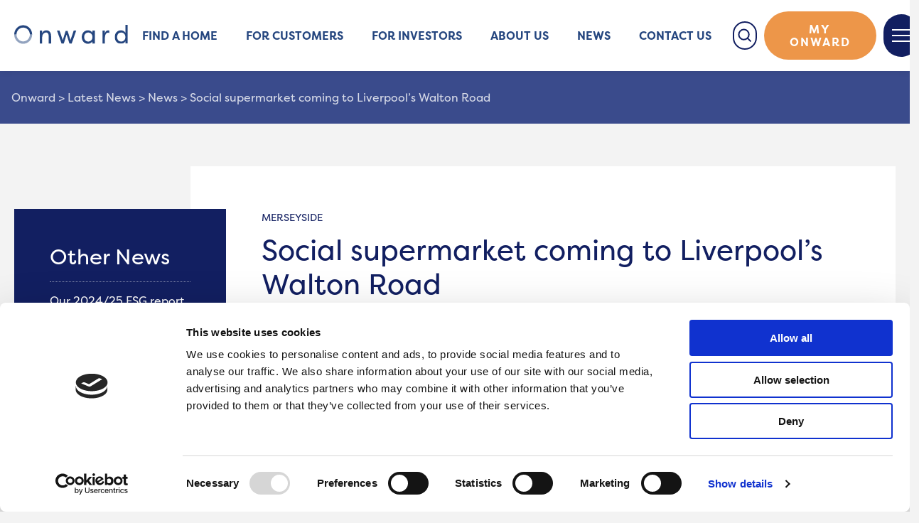

--- FILE ---
content_type: text/html; charset=UTF-8
request_url: https://www.onward.co.uk/social-supermarket-coming-to-liverpools-walton-road/
body_size: 16420
content:
<!doctype html>
<html lang="en-US">

  <head>
  <meta charset="utf-8">
  <meta http-equiv="x-ua-compatible" content="ie=edge">
  <meta name="viewport" content="width=device-width, initial-scale=1, shrink-to-fit=no">
  <link rel="stylesheet" href="https://use.typekit.net/kav1kjg.css">

  <link rel="apple-touch-icon" sizes="57x57" href="https://www.onward.co.uk/app/themes/onward/dist/images/icon/apple-icon-57x57_6797ff17.png">
  <link rel="apple-touch-icon" sizes="60x60" href="https://www.onward.co.uk/app/themes/onward/dist/images/icon/apple-icon-60x60_89d6c926.png">
  <link rel="apple-touch-icon" sizes="72x72" href="https://www.onward.co.uk/app/themes/onward/dist/images/icon/apple-icon-72x72_bf7f5042.png">
  <link rel="apple-touch-icon" sizes="76x76" href="https://www.onward.co.uk/app/themes/onward/dist/images/icon/apple-icon-76x76_e8e8483f.png">
  <link rel="apple-touch-icon" sizes="114x114" href="https://www.onward.co.uk/app/themes/onward/dist/images/icon/apple-icon-114x114_07e7b32b.png">
  <link rel="apple-touch-icon" sizes="120x120" href="https://www.onward.co.uk/app/themes/onward/dist/images/icon/apple-icon-120x120_84f5bcd5.png">
  <link rel="apple-touch-icon" sizes="144x144" href="https://www.onward.co.uk/app/themes/onward/dist/images/icon/apple-icon-144x144_09755c8d.png">
  <link rel="apple-touch-icon" sizes="152x152" href="https://www.onward.co.uk/app/themes/onward/dist/images/icon/apple-icon-152x152_c2a374fa.png">
  <link rel="apple-touch-icon" sizes="180x180" href="https://www.onward.co.uk/app/themes/onward/dist/images/icon/apple-icon-180x180_1b7c72c6.png">
  <link rel="icon" type="image/png" sizes="192x192"  href="https://www.onward.co.uk/app/themes/onward/dist/images/icon/android-icon-192x192_1de34ad4.png">
  <link rel="icon" type="image/png" sizes="32x32" href="https://www.onward.co.uk/app/themes/onward/dist/images/icon/favicon-32x32_fc6bb6e9.png">
  <link rel="icon" type="image/png" sizes="96x96" href="https://www.onward.co.uk/app/themes/onward/dist/images/icon/favicon-96x96_f28a74ad.png">
  <link rel="icon" type="image/png" sizes="16x16" href="https://www.onward.co.uk/app/themes/onward/dist/images/icon/favicon-16x16_53b3133f.png">
  <link rel="manifest" href="https://www.onward.co.uk/app/themes/onward/dist/images/icon/manifest_b58fcfa7.json">
  <meta name="msapplication-TileColor" content="#ffffff">
  <meta name="msapplication-TileImage" content="https://www.onward.co.uk/app/themes/onward/dist/images/icon/ms-icon-144x144_09755c8d.png">
  <meta name="theme-color" content="#ffffff">

  <script type="text/javascript" data-cookieconsent="ignore">
	window.dataLayer = window.dataLayer || [];

	function gtag() {
		dataLayer.push(arguments);
	}

	gtag("consent", "default", {
		ad_personalization: "denied",
		ad_storage: "denied",
		ad_user_data: "denied",
		analytics_storage: "denied",
		functionality_storage: "denied",
		personalization_storage: "denied",
		security_storage: "granted",
		wait_for_update: 500,
	});
	gtag("set", "ads_data_redaction", true);
	</script>
<script type="text/javascript"
		id="Cookiebot"
		src="https://consent.cookiebot.com/uc.js"
		data-implementation="wp"
		data-cbid="b3b74143-eefc-42a6-ac23-9d16bda93e56"
							data-blockingmode="auto"
	></script>
<meta name='robots' content='index, follow, max-image-preview:large, max-snippet:-1, max-video-preview:-1' />

	<!-- This site is optimized with the Yoast SEO Premium plugin v26.5 (Yoast SEO v26.6) - https://yoast.com/wordpress/plugins/seo/ -->
	<title>Social supermarket coming to Liverpool’s Walton Road - Onward</title>
	<meta name="description" content="Offering discounted food and products, the new Community Shop will be based out of our former office on Walton Road and customers can apply for membership." />
	<link rel="canonical" href="https://www.onward.co.uk/social-supermarket-coming-to-liverpools-walton-road/" />
	<meta property="og:locale" content="en_US" />
	<meta property="og:type" content="article" />
	<meta property="og:title" content="Social supermarket coming to Liverpool’s Walton Road" />
	<meta property="og:description" content="Offering heavily discounted food and products, the new Community Shop branch will be based out of our former office on Walton Road and Onward customers" />
	<meta property="og:url" content="https://www.onward.co.uk/social-supermarket-coming-to-liverpools-walton-road/" />
	<meta property="og:site_name" content="Onward" />
	<meta property="article:published_time" content="2020-08-05T11:26:05+00:00" />
	<meta property="article:modified_time" content="2020-08-06T15:36:52+00:00" />
	<meta property="og:image" content="https://www.onward.co.uk/app/uploads/2020/08/CS_061-scaled.jpg" />
	<meta property="og:image:width" content="2560" />
	<meta property="og:image:height" content="1919" />
	<meta property="og:image:type" content="image/jpeg" />
	<meta name="author" content="Guest" />
	<meta name="twitter:card" content="summary_large_image" />
	<meta name="twitter:creator" content="@Onward_Homes" />
	<meta name="twitter:site" content="@Onward_Homes" />
	<meta name="twitter:label1" content="Written by" />
	<meta name="twitter:data1" content="Guest" />
	<meta name="twitter:label2" content="Est. reading time" />
	<meta name="twitter:data2" content="4 minutes" />
	<script type="application/ld+json" class="yoast-schema-graph">{"@context":"https://schema.org","@graph":[{"@type":"Article","@id":"https://www.onward.co.uk/social-supermarket-coming-to-liverpools-walton-road/#article","isPartOf":{"@id":"https://www.onward.co.uk/social-supermarket-coming-to-liverpools-walton-road/"},"author":{"name":"Guest","@id":"https://www.onward.co.uk/#/schema/person/a500bb782db657f572c448c85c0f9415"},"headline":"Social supermarket coming to Liverpool’s Walton Road","datePublished":"2020-08-05T11:26:05+00:00","dateModified":"2020-08-06T15:36:52+00:00","mainEntityOfPage":{"@id":"https://www.onward.co.uk/social-supermarket-coming-to-liverpools-walton-road/"},"wordCount":826,"commentCount":0,"publisher":{"@id":"https://www.onward.co.uk/#organization"},"image":{"@id":"https://www.onward.co.uk/social-supermarket-coming-to-liverpools-walton-road/#primaryimage"},"thumbnailUrl":"https://www.onward.co.uk/app/uploads/2020/08/CS_061-scaled.jpg","articleSection":["News"],"inLanguage":"en-US","potentialAction":[{"@type":"CommentAction","name":"Comment","target":["https://www.onward.co.uk/social-supermarket-coming-to-liverpools-walton-road/#respond"]}]},{"@type":"WebPage","@id":"https://www.onward.co.uk/social-supermarket-coming-to-liverpools-walton-road/","url":"https://www.onward.co.uk/social-supermarket-coming-to-liverpools-walton-road/","name":"Social supermarket coming to Liverpool’s Walton Road - Onward","isPartOf":{"@id":"https://www.onward.co.uk/#website"},"primaryImageOfPage":{"@id":"https://www.onward.co.uk/social-supermarket-coming-to-liverpools-walton-road/#primaryimage"},"image":{"@id":"https://www.onward.co.uk/social-supermarket-coming-to-liverpools-walton-road/#primaryimage"},"thumbnailUrl":"https://www.onward.co.uk/app/uploads/2020/08/CS_061-scaled.jpg","datePublished":"2020-08-05T11:26:05+00:00","dateModified":"2020-08-06T15:36:52+00:00","description":"Offering discounted food and products, the new Community Shop will be based out of our former office on Walton Road and customers can apply for membership.","breadcrumb":{"@id":"https://www.onward.co.uk/social-supermarket-coming-to-liverpools-walton-road/#breadcrumb"},"inLanguage":"en-US","potentialAction":[{"@type":"ReadAction","target":["https://www.onward.co.uk/social-supermarket-coming-to-liverpools-walton-road/"]}]},{"@type":"ImageObject","inLanguage":"en-US","@id":"https://www.onward.co.uk/social-supermarket-coming-to-liverpools-walton-road/#primaryimage","url":"https://www.onward.co.uk/app/uploads/2020/08/CS_061-scaled.jpg","contentUrl":"https://www.onward.co.uk/app/uploads/2020/08/CS_061-scaled.jpg","width":2560,"height":1919,"caption":"Copyright Richard Moran"},{"@type":"BreadcrumbList","@id":"https://www.onward.co.uk/social-supermarket-coming-to-liverpools-walton-road/#breadcrumb","itemListElement":[{"@type":"ListItem","position":1,"name":"Home","item":"https://www.onward.co.uk/"},{"@type":"ListItem","position":2,"name":"Latest News","item":"https://www.onward.co.uk/your-community/"},{"@type":"ListItem","position":3,"name":"Social supermarket coming to Liverpool’s Walton Road"}]},{"@type":"WebSite","@id":"https://www.onward.co.uk/#website","url":"https://www.onward.co.uk/","name":"Onward","description":"","publisher":{"@id":"https://www.onward.co.uk/#organization"},"potentialAction":[{"@type":"SearchAction","target":{"@type":"EntryPoint","urlTemplate":"https://www.onward.co.uk/?s={search_term_string}"},"query-input":{"@type":"PropertyValueSpecification","valueRequired":true,"valueName":"search_term_string"}}],"inLanguage":"en-US"},{"@type":"Organization","@id":"https://www.onward.co.uk/#organization","name":"Onward Homes","url":"https://www.onward.co.uk/","logo":{"@type":"ImageObject","inLanguage":"en-US","@id":"https://www.onward.co.uk/#/schema/logo/image/","url":"https://www.onward.co.uk/app/uploads/2018/03/onward-logo.jpg","contentUrl":"https://www.onward.co.uk/app/uploads/2018/03/onward-logo.jpg","width":303,"height":303,"caption":"Onward Homes"},"image":{"@id":"https://www.onward.co.uk/#/schema/logo/image/"},"sameAs":["https://x.com/Onward_Homes","https://www.linkedin.com/company/onwardhomes/"]},{"@type":"Person","@id":"https://www.onward.co.uk/#/schema/person/a500bb782db657f572c448c85c0f9415","name":"Guest","image":{"@type":"ImageObject","inLanguage":"en-US","@id":"https://www.onward.co.uk/#/schema/person/image/","url":"https://secure.gravatar.com/avatar/160132d13fe38b54b5595fbd8b88df7ad322dd8e7975729cc945c17e2f4f0eb9?s=96&d=mm&r=g","contentUrl":"https://secure.gravatar.com/avatar/160132d13fe38b54b5595fbd8b88df7ad322dd8e7975729cc945c17e2f4f0eb9?s=96&d=mm&r=g","caption":"Guest"}}]}</script>
	<!-- / Yoast SEO Premium plugin. -->


<link rel="alternate" type="application/rss+xml" title="Onward &raquo; Social supermarket coming to Liverpool’s Walton Road Comments Feed" href="https://www.onward.co.uk/social-supermarket-coming-to-liverpools-walton-road/feed/" />
<link rel="alternate" title="oEmbed (JSON)" type="application/json+oembed" href="https://www.onward.co.uk/wp-json/oembed/1.0/embed?url=https%3A%2F%2Fwww.onward.co.uk%2Fsocial-supermarket-coming-to-liverpools-walton-road%2F" />
<link rel="alternate" title="oEmbed (XML)" type="text/xml+oembed" href="https://www.onward.co.uk/wp-json/oembed/1.0/embed?url=https%3A%2F%2Fwww.onward.co.uk%2Fsocial-supermarket-coming-to-liverpools-walton-road%2F&#038;format=xml" />
<style id='wp-img-auto-sizes-contain-inline-css' type='text/css'>
img:is([sizes=auto i],[sizes^="auto," i]){contain-intrinsic-size:3000px 1500px}
/*# sourceURL=wp-img-auto-sizes-contain-inline-css */
</style>
<style id='wp-emoji-styles-inline-css' type='text/css'>

	img.wp-smiley, img.emoji {
		display: inline !important;
		border: none !important;
		box-shadow: none !important;
		height: 1em !important;
		width: 1em !important;
		margin: 0 0.07em !important;
		vertical-align: -0.1em !important;
		background: none !important;
		padding: 0 !important;
	}
/*# sourceURL=wp-emoji-styles-inline-css */
</style>
<style id='wp-block-library-inline-css' type='text/css'>
:root{--wp-block-synced-color:#7a00df;--wp-block-synced-color--rgb:122,0,223;--wp-bound-block-color:var(--wp-block-synced-color);--wp-editor-canvas-background:#ddd;--wp-admin-theme-color:#007cba;--wp-admin-theme-color--rgb:0,124,186;--wp-admin-theme-color-darker-10:#006ba1;--wp-admin-theme-color-darker-10--rgb:0,107,160.5;--wp-admin-theme-color-darker-20:#005a87;--wp-admin-theme-color-darker-20--rgb:0,90,135;--wp-admin-border-width-focus:2px}@media (min-resolution:192dpi){:root{--wp-admin-border-width-focus:1.5px}}.wp-element-button{cursor:pointer}:root .has-very-light-gray-background-color{background-color:#eee}:root .has-very-dark-gray-background-color{background-color:#313131}:root .has-very-light-gray-color{color:#eee}:root .has-very-dark-gray-color{color:#313131}:root .has-vivid-green-cyan-to-vivid-cyan-blue-gradient-background{background:linear-gradient(135deg,#00d084,#0693e3)}:root .has-purple-crush-gradient-background{background:linear-gradient(135deg,#34e2e4,#4721fb 50%,#ab1dfe)}:root .has-hazy-dawn-gradient-background{background:linear-gradient(135deg,#faaca8,#dad0ec)}:root .has-subdued-olive-gradient-background{background:linear-gradient(135deg,#fafae1,#67a671)}:root .has-atomic-cream-gradient-background{background:linear-gradient(135deg,#fdd79a,#004a59)}:root .has-nightshade-gradient-background{background:linear-gradient(135deg,#330968,#31cdcf)}:root .has-midnight-gradient-background{background:linear-gradient(135deg,#020381,#2874fc)}:root{--wp--preset--font-size--normal:16px;--wp--preset--font-size--huge:42px}.has-regular-font-size{font-size:1em}.has-larger-font-size{font-size:2.625em}.has-normal-font-size{font-size:var(--wp--preset--font-size--normal)}.has-huge-font-size{font-size:var(--wp--preset--font-size--huge)}.has-text-align-center{text-align:center}.has-text-align-left{text-align:left}.has-text-align-right{text-align:right}.has-fit-text{white-space:nowrap!important}#end-resizable-editor-section{display:none}.aligncenter{clear:both}.items-justified-left{justify-content:flex-start}.items-justified-center{justify-content:center}.items-justified-right{justify-content:flex-end}.items-justified-space-between{justify-content:space-between}.screen-reader-text{border:0;clip-path:inset(50%);height:1px;margin:-1px;overflow:hidden;padding:0;position:absolute;width:1px;word-wrap:normal!important}.screen-reader-text:focus{background-color:#ddd;clip-path:none;color:#444;display:block;font-size:1em;height:auto;left:5px;line-height:normal;padding:15px 23px 14px;text-decoration:none;top:5px;width:auto;z-index:100000}html :where(.has-border-color){border-style:solid}html :where([style*=border-top-color]){border-top-style:solid}html :where([style*=border-right-color]){border-right-style:solid}html :where([style*=border-bottom-color]){border-bottom-style:solid}html :where([style*=border-left-color]){border-left-style:solid}html :where([style*=border-width]){border-style:solid}html :where([style*=border-top-width]){border-top-style:solid}html :where([style*=border-right-width]){border-right-style:solid}html :where([style*=border-bottom-width]){border-bottom-style:solid}html :where([style*=border-left-width]){border-left-style:solid}html :where(img[class*=wp-image-]){height:auto;max-width:100%}:where(figure){margin:0 0 1em}html :where(.is-position-sticky){--wp-admin--admin-bar--position-offset:var(--wp-admin--admin-bar--height,0px)}@media screen and (max-width:600px){html :where(.is-position-sticky){--wp-admin--admin-bar--position-offset:0px}}
/*# sourceURL=/wp-includes/css/dist/block-library/common.min.css */
</style>
<link rel='stylesheet' id='simple-banner-style-css' href='https://www.onward.co.uk/app/plugins/simple-banner/simple-banner.css?ver=3.2.0' type='text/css' media='all' />
<link rel='stylesheet' id='wp-polls-css' href='https://www.onward.co.uk/app/plugins/wp-polls/polls-css.css?ver=2.77.3' type='text/css' media='all' />
<style id='wp-polls-inline-css' type='text/css'>
.wp-polls .pollbar {
	margin: 1px;
	font-size: 6px;
	line-height: 8px;
	height: 8px;
	background-image: url('https://www.onward.co.uk/app/plugins/wp-polls/images/default/pollbg.gif');
	border: 1px solid #c8c8c8;
}

/*# sourceURL=wp-polls-inline-css */
</style>
<link rel='stylesheet' id='sage/main.css-css' href='https://www.onward.co.uk/app/themes/onward/dist/styles/main_9b47fac6.css' type='text/css' media='all' />
<script type="text/javascript" src="https://www.onward.co.uk/app/plugins/wp-sentry-integration/public/wp-sentry-browser.min.js?ver=8.10.0" id="wp-sentry-browser-bundle-js"></script>
<script type="text/javascript" id="wp-sentry-browser-js-extra">
/* <![CDATA[ */
var wp_sentry = {"environment":"production","release":"1.5.8","context":{"tags":{"wordpress":"6.9","language":"en-US"}},"sampleRate":"0.5","denyUrls":["https://apps.commbox.io/"],"dsn":"https://fd1a528161f74208b65f0cb65e5ba2a5@o102703.ingest.sentry.io/1430406"};
//# sourceURL=wp-sentry-browser-js-extra
/* ]]> */
</script>
<script type="text/javascript" src="https://www.onward.co.uk/app/plugins/wp-sentry-integration/public/wp-sentry-init.js?ver=8.10.0" id="wp-sentry-browser-js"></script>
<script type="text/javascript" src="https://www.onward.co.uk/wp/wp-includes/js/jquery/jquery.min.js?ver=3.7.1" id="jquery-core-js" data-cookieconsent="ignore"></script>
<script type="text/javascript" src="https://www.onward.co.uk/wp/wp-includes/js/jquery/jquery-migrate.min.js?ver=3.4.1" id="jquery-migrate-js" data-cookieconsent="ignore"></script>
<script type="text/javascript" id="simple-banner-script-js-before">
/* <![CDATA[ */
const simpleBannerScriptParams = {"pro_version_enabled":"","debug_mode":"","id":8141,"version":"3.2.0","banner_params":[{"hide_simple_banner":"yes","simple_banner_prepend_element":"header","simple_banner_position":"relative","header_margin":"","header_padding":"","wp_body_open_enabled":"","wp_body_open":true,"simple_banner_z_index":"5","simple_banner_text":"<u><a href=\"https:\/\/www.onward.co.uk\/advice-during-weather-warnings\/\" data-auth=\"NotApplicable\">Advice during weather warnings<\/a><\/u><u>.<\/u>","disabled_on_current_page":false,"disabled_pages_array":[],"is_current_page_a_post":true,"disabled_on_posts":"","simple_banner_disabled_page_paths":"","simple_banner_font_size":"16","simple_banner_color":"#ff931e","simple_banner_text_color":"","simple_banner_link_color":"#ffffff","simple_banner_close_color":"#ffffff","simple_banner_custom_css":"","simple_banner_scrolling_custom_css":"","simple_banner_text_custom_css":"","simple_banner_button_css":"","site_custom_css":"","keep_site_custom_css":"","site_custom_js":"","keep_site_custom_js":"","close_button_enabled":"on","close_button_expiration":"","close_button_cookie_set":false,"current_date":{"date":"2026-01-18 23:53:48.708600","timezone_type":3,"timezone":"UTC"},"start_date":{"date":"2026-01-18 23:53:48.708605","timezone_type":3,"timezone":"UTC"},"end_date":{"date":"2026-01-18 23:53:48.708608","timezone_type":3,"timezone":"UTC"},"simple_banner_start_after_date":"","simple_banner_remove_after_date":"","simple_banner_insert_inside_element":""}]}
//# sourceURL=simple-banner-script-js-before
/* ]]> */
</script>
<script type="text/javascript" src="https://www.onward.co.uk/app/plugins/simple-banner/simple-banner.js?ver=3.2.0" id="simple-banner-script-js"></script>
<link rel="https://api.w.org/" href="https://www.onward.co.uk/wp-json/" /><link rel="alternate" title="JSON" type="application/json" href="https://www.onward.co.uk/wp-json/wp/v2/posts/8141" /><link rel="EditURI" type="application/rsd+xml" title="RSD" href="https://www.onward.co.uk/wp/xmlrpc.php?rsd" />
<meta name="generator" content="WordPress 6.9" />
<link rel='shortlink' href='https://www.onward.co.uk/?p=8141' />
<style id="simple-banner-hide" type="text/css">.simple-banner{display:none;}</style><style id="simple-banner-position" type="text/css">.simple-banner{position:relative;}</style><style id="simple-banner-font-size" type="text/css">.simple-banner .simple-banner-text{font-size:16;}</style><style id="simple-banner-background-color" type="text/css">.simple-banner{background:#ff931e;}</style><style id="simple-banner-text-color" type="text/css">.simple-banner .simple-banner-text{color: #ffffff;}</style><style id="simple-banner-link-color" type="text/css">.simple-banner .simple-banner-text a{color:#ffffff;}</style><style id="simple-banner-z-index" type="text/css">.simple-banner{z-index:5;}</style><style id="simple-banner-close-color" type="text/css">.simple-banner .simple-banner-button{color:#ffffff;}</style><style id="simple-banner-site-custom-css-dummy" type="text/css"></style><script id="simple-banner-site-custom-js-dummy" type="text/javascript"></script>        <script async src="https://www.googletagmanager.com/gtag/js?id=G-SNC7TS9X9Q"></script>
        <script>
            window.dataLayer = window.dataLayer || [];
            function gtag(){dataLayer.push(arguments);}
            gtag('js', new Date());
            gtag('config', 'G-SNC7TS9X9Q');
        </script>
        <style type="text/css">.recentcomments a{display:inline !important;padding:0 !important;margin:0 !important;}</style>
  <script>
    var serviceUrl = "//api.reciteme.com/asset/js?key=";
    var serviceKey = "03c290abf5d56aab9523d4b4a35e246a177e69f6";
    var options = {};
    var autoLoad = false;
    var enableFragment = "#reciteEnable";
    var loaded = [], frag = !1; window.location.hash === enableFragment && (frag = !0); function loadScript(c, b) { var a = document.createElement("script"); a.type = "text/javascript"; a.readyState ? a.onreadystatechange = function () { if ("loaded" == a.readyState || "complete" == a.readyState) a.onreadystatechange = null, void 0 != b && b() } : void 0 != b && (a.onload = function () { b() }); a.src = c; document.getElementsByTagName("head")[0].appendChild(a) } function _rc(c) { c += "="; for (var b = document.cookie.split(";"), a = 0; a < b.length; a++) { for (var d = b[a]; " " == d.charAt(0);)d = d.substring(1, d.length); if (0 == d.indexOf(c)) return d.substring(c.length, d.length) } return null } function loadService(c) { for (var b = serviceUrl + serviceKey, a = 0; a < loaded.length; a++)if (loaded[a] == b) return; loaded.push(b); loadScript(serviceUrl + serviceKey, function () { "function" === typeof _reciteLoaded && _reciteLoaded(); "function" == typeof c && c(); Recite.load(options); Recite.Event.subscribe("Recite:load", function () { Recite.enable() }) }) } "true" == _rc("Recite.Persist") && loadService(); if (autoLoad && "false" != _rc("Recite.Persist") || frag) document.addEventListener ? document.addEventListener("DOMContentLoaded", function (c) { loadService() }) : loadService();
  </script>
</head>

  <body class="wp-singular post-template-default single single-post postid-8141 single-format-standard wp-theme-onwardresources social-supermarket-coming-to-liverpools-walton-road app-data index-data singular-data single-data single-post-data single-post-social-supermarket-coming-to-liverpools-walton-road-data" id="layout">

        <header class="site-header">
  <div class="site-header__inner">
    <div class="container">
      <div class="site-header__items">
        <a class="site-header__brand" href="https://www.onward.co.uk/">
          <img src="https://www.onward.co.uk/app/themes/onward/dist/images/onward-o_2f70e292.svg" width="40" alt="Onward" class="u-desktop-hidden">
          <img src="https://www.onward.co.uk/app/themes/onward/dist/images/onward-logo_229083eb.svg" width="160" alt="Onward" class="u-hidden u-desktop-visible">
          
        </a>
        <nav class="site-header__navigation">
                      <div class="menu-primary-navigation-container"><ul id="menu-primary-navigation" class="desktop-navigation"><li id="menu-item-140" class="dropdown menu-item menu-item-type-post_type menu-item-object-page menu-item-has-children menu-item-140 dropdown"><a href="https://www.onward.co.uk/find-a-home-index/">Find a home</a>
<div class='triangle-up'></div>
                    <ul class='dropdown-content'><div class='dropdown-content-border'>
	<li id="menu-item-4761" class="menu-item menu-item-type-post_type menu-item-object-page menu-item-4761"><a href="https://www.onward.co.uk/find-a-home-index/homes-to-rent/">Homes to rent</a></li>
	<li id="menu-item-5241" class="menu-item menu-item-type-post_type menu-item-object-page menu-item-5241"><a href="https://www.onward.co.uk/find-a-home-index/housing-with-care/">Homes for the over 55s</a></li>
	<li id="menu-item-4759" class="menu-item menu-item-type-post_type menu-item-object-page menu-item-4759"><a href="https://www.onward.co.uk/find-a-home-index/swap-your-home/">Swapping your home</a></li>
	<li id="menu-item-15548" class="menu-item menu-item-type-post_type menu-item-object-page menu-item-15548"><a href="https://www.onward.co.uk/find-a-home-index/buy-your-home/">Buying your rented home</a></li>
	<li id="menu-item-21167" class="menu-item menu-item-type-custom menu-item-object-custom menu-item-21167"><a href="https://www.onward-living.co.uk/">Homes to buy</a></li>
</div></ul><div class='triangle-empty'></div>
</li>
<li id="menu-item-18128" class="menu-item menu-item-type-post_type menu-item-object-page menu-item-has-children menu-item-18128 dropdown"><a href="https://www.onward.co.uk/for-customers/">For customers</a>
<div class='triangle-up'></div>
                    <ul class='dropdown-content'><div class='dropdown-content-border'>
	<li id="menu-item-18609" class="menu-item menu-item-type-post_type menu-item-object-page menu-item-18609"><a href="https://www.onward.co.uk/services/">For tenants</a></li>
	<li id="menu-item-18608" class="menu-item menu-item-type-post_type menu-item-object-page menu-item-18608"><a href="https://www.onward.co.uk/for-customers/for-leaseholders-and-shared-owners/">For leaseholders and shared owners</a></li>
	<li id="menu-item-20546" class="menu-item menu-item-type-post_type menu-item-object-page menu-item-20546"><a href="https://www.onward.co.uk/for-customers/my-onward-portal/">My Onward Portal</a></li>
	<li id="menu-item-20634" class="menu-item menu-item-type-post_type menu-item-object-page menu-item-20634"><a href="https://www.onward.co.uk/compliments-and-complaints/">Complaints, compliments and feedback</a></li>
</div></ul><div class='triangle-empty'></div>
</li>
<li id="menu-item-12267" class="menu-item menu-item-type-post_type menu-item-object-page menu-item-12267"><a href="https://www.onward.co.uk/home/investor/">For Investors</a></li>
<li id="menu-item-132" class="dropdown menu-item menu-item-type-post_type menu-item-object-page menu-item-has-children menu-item-132 dropdown"><a href="https://www.onward.co.uk/about-us/">About us</a>
<div class='triangle-up'></div>
                    <ul class='dropdown-content'><div class='dropdown-content-border'>
	<li id="menu-item-2503" class="menu-item menu-item-type-post_type menu-item-object-page menu-item-2503"><a href="https://www.onward.co.uk/about-us/our-story/">Our story</a></li>
	<li id="menu-item-2504" class="menu-item menu-item-type-post_type menu-item-object-page menu-item-2504"><a href="https://www.onward.co.uk/about-us/vision-values/">Vision &#038; values</a></li>
	<li id="menu-item-2505" class="menu-item menu-item-type-post_type menu-item-object-page menu-item-2505"><a href="https://www.onward.co.uk/about-us/our-people/">How we are governed</a></li>
	<li id="menu-item-2506" class="menu-item menu-item-type-post_type menu-item-object-page menu-item-2506"><a href="https://www.onward.co.uk/about-us/policies-publications/">Policies &#038; Publications</a></li>
	<li id="menu-item-17023" class="menu-item menu-item-type-post_type menu-item-object-page menu-item-17023"><a href="https://www.onward.co.uk/careers/">Careers</a></li>
	<li id="menu-item-4337" class="menu-item menu-item-type-post_type menu-item-object-page menu-item-4337"><a href="https://www.onward.co.uk/about-us/suppliers/">Suppliers</a></li>
</div></ul><div class='triangle-empty'></div>
</li>
<li id="menu-item-16612" class="menu-item menu-item-type-taxonomy menu-item-object-category current-post-ancestor current-menu-parent current-post-parent menu-item-16612"><a href="https://www.onward.co.uk/category/news/">News</a></li>
<li id="menu-item-139" class="menu-item menu-item-type-post_type menu-item-object-page menu-item-139"><a href="https://www.onward.co.uk/contact-us/">Contact us</a></li>
</ul></div>
                  </nav>
        <div class="site-header__actions">
          <button class="button button--ghost button--icon js-overlay-toggle header-button-search"
                  data-toggle-target="#search-overlay" aria-label="Toggle Search">
            <img src="https://www.onward.co.uk/app/themes/onward/dist/images/search_c8363585.svg" alt="">
          </button>
                      <a class="button button--primary button--icon header-button-my-onward u-xl-desktop-hidden" href="https://www.onward.co.uk/for-customers/my-onward-portal/"
               aria-label="Access the 'My Onward' platform">
              <img src="https://www.onward.co.uk/app/themes/onward/dist/images/user_adf0d33b.svg" alt="">
            </a>
            <a class="button button--primary button--large header-button-my-onward u-hidden u-xl-desktop-visible" href="https://www.onward.co.uk/for-customers/my-onward-portal/"
               aria-label="Access the 'My Onward' platform">
              My Onward
            </a>
                    <button class="button button--icon button--hamburger js-overlay-toggle header-button-navigation"
                  data-toggle-target="#navigation-overlay" aria-label="Toggle Navigation">
            <span></span>
            <span></span>
            <span></span>
          </button>
        </div>
      </div>
    </div>
  </div>
</header>

    <main class="wrap site-content" role="document">
      <div class="breadcrumb-container">
    <div class="breadcrumbs" typeof="BreadcrumbList" vocab="https://schema.org/">
        <span property="itemListElement" typeof="ListItem"><a property="item" typeof="WebPage" title="Go to Onward." href="https://www.onward.co.uk" class="home" ><span property="name">Onward</span></a><meta property="position" content="1"></span> &gt; <span property="itemListElement" typeof="ListItem"><a property="item" typeof="WebPage" title="Go to Latest News." href="https://www.onward.co.uk/your-community/" class="post-root post post-post" ><span property="name">Latest News</span></a><meta property="position" content="2"></span> &gt; <span property="itemListElement" typeof="ListItem"><a property="item" typeof="WebPage" title="Go to the News Category archives." href="https://www.onward.co.uk/category/news/" class="taxonomy category" ><span property="name">News</span></a><meta property="position" content="3"></span> &gt; <span property="itemListElement" typeof="ListItem"><span property="name" class="post post-post current-item">Social supermarket coming to Liverpool’s Walton Road</span><meta property="url" content="https://www.onward.co.uk/social-supermarket-coming-to-liverpools-walton-road/"><meta property="position" content="4"></span>    </div>
  </div>
             <div class="container">
  <div class="single-article">
    <div class="main single-article__content container-overflow-right container-overflow-left">

              <p class="single-article__location">Merseyside</p>
      
      <h1 class="single-article__title">Social supermarket coming to Liverpool’s Walton Road</h1>

              <span class="single-article__meta">August 5, 2020 | Guest</span>
      
      <img width="2560" height="1919" src="https://www.onward.co.uk/app/uploads/2020/08/CS_061-scaled.jpg" class="single-article__thumbnail wp-post-image" alt="" decoding="async" fetchpriority="high" srcset="https://www.onward.co.uk/app/uploads/2020/08/CS_061-scaled.jpg 2560w, https://www.onward.co.uk/app/uploads/2020/08/CS_061-600x450.jpg 600w, https://www.onward.co.uk/app/uploads/2020/08/CS_061-1024x768.jpg 1024w, https://www.onward.co.uk/app/uploads/2020/08/CS_061-768x576.jpg 768w, https://www.onward.co.uk/app/uploads/2020/08/CS_061-1536x1151.jpg 1536w, https://www.onward.co.uk/app/uploads/2020/08/CS_061-2048x1535.jpg 2048w" sizes="(max-width: 2560px) 100vw, 2560px" />

      <p><em>Offering heavily discounted food and products, the new Community Shop branch will be based out of our former office on Walton Road and Onward customers can apply for membership.</em></p>
<p>Community Shop, an award-winning social enterprise and the UK’s first social supermarket chain, is set to open its new store at 211 Walton Road in Liverpool 4 in September, providing the local community with access to high-quality, low-cost food and household products.</p>
<h2>Becoming a member</h2>
<p>Membership of the new Community Shop &#8211; L4 is open to people who live locally, receive welfare support and are motivated to make a positive change to their lives. This includes customers of Onward, who has given Community Shop the use of its former office for the new store. Funding for the conversion works was provided by Onward, Ocado and Riverside.</p>
<p>Members will have access to heavily discounted food and products, which have predominantly been donated by major retailers and manufacturers and may otherwise have gone to waste. Shoppers can expect to access items up to 70% off the normal retail price, helping to stretch family budgets further.</p>
<p>You can apply for membership on the <a href="https://www.companyshopgroup.co.uk/Profile/CommunityMember">Community Shop website</a>.</p>
<h2>Community Hub and other services</h2>
<p>The revenue raised from the in-store sales will be invested in the Community Hub, where members can gain access to personal development support, with sessions including everything from cook clubs and home budgeting, to interview skills and business courses.</p>
<p>The store will also house a Community Kitchen, offering wholesome hot meals to members and their families. Community Shop is a registered provider of the Government’s Free School Meal voucher scheme and will also offer an additional £15 voucher match to families who are eligible during the school holidays.</p>
<p>It will also create up to 10 local jobs, with vacancies available in retail, hospitality and development roles.</p>
<p>We&#8217;re working closely with Community Shop to build on the partnership formed when it opened its most recent store in Halton in December 2019 in our former office and by part-funding the conversion. In Halton, we deliver collaborative development sessions and supply a meeting space for our customers.</p>
<p>Community Shop also recently joined forces with Everton in the Community and Ocado to create and deliver over 12,000 emergency food parcels to those most in need in the local area during the pandemic.</p>
<p>Working in partnership with Liverpool City Council, local charities and organisations, Community Shop &#8211; L4 seeks to complement the work already being delivered in the area, as it helps generate further positive social and economic impact for those most in need.</p>
<h3><strong>Bronwen Rapley, Chief Executive, Onward Homes said: </strong></h3>
<p>“We are delighted to build on our partnership with Community Shop and to support their work across the City region. Onward has been a part of the community in this part of North Liverpool for many years. Placing this building in the hands of Community Shop demonstrates our commitment to the area and supports our mission ‘to create a positive difference in the communities we serve’.”</p>
<h3><strong>Steph McGinty, Retail, People and Communities Director, Company Shop said:</strong></h3>
<p>“We are thrilled to be bringing our social enterprise to the heart of Liverpool, where we will be working closely with the various local organisations, charities, and community members to help make a real difference to the lives of individuals and families across the region.</p>
<p>“We have already worked with numerous local partners to ensure that we compliment their services and that we are offering the very best retail and personal development proposition to our members, as soon as we can officially open the doors to our Community store, hub and kitchen in September.</p>
<p>“We are very grateful for the support we have received so far from Liverpool City Council, Dan Carden MP, Onward Homes, Ocado and various other businesses which have welcomed us with such open arms and enabled us embark on our ambitious plans to deliver further positive social, economic and environmental impact across Liverpool. In the meantime, we very much look forward to welcoming new members to our store in September”.</p>
<h3><b>Jo West, Head of Sustainability, Ocado Retail said:</b></h3>
<p>&#8220;Community Shop make an incredible difference in the local communities they operate in. We couldn&#8217;t be prouder to donate to help them to bring food to people in great need and provide support to the local communities during this very difficult time, and to help boost the pace of the upcoming store opening in Walton Road so that even more people can benefit from their provision.”</p>
<p>Community Shop is part of the UK’s leading redistribution organisation, Company Shop Group. Community Shop operates five social supermarket stores in London, South Yorkshire, North East Lincolnshire and the North West.</p>
<p style="text-align: left;">Take a look at the impact the arrival of the recent Halton branch had on the community:</p>
<p style="text-align: center;">
<iframe data-cookieconsent="statistics, marketing" data-src="https://www.youtube.com/embed/J4UXw_6LeDs" width="560" height="315" frameborder="0" allowfullscreen="allowfullscreen"></iframe><div class="cookieconsent-optout-statistics cookieconsent-optout-marketing">Please accept <a href="javascript:Cookiebot.renew()">statistics, marketing</a> cookies to watch this video.</div></p>
<p style="text-align: center;"><strong>To apply for membership Onward customers and the local community can call 0300 555 0600 or visit the <a href="https://www.companyshopgroup.co.uk/Profile/CommunityMember">Community Shop website</a></strong></p>
<p><em>Image: Richard Moran courtesy of Community Shop</em></p>


    </div>


    <div class="post-sidebar container-overflow-right container-overflow-left">
  <div class="post-sidebar__inner">

          <h3 class="post-sidebar__title">Other News</h3>
    
    <div class="post-sidebar__links">
      <ul>
                              <li><a href='https://www.onward.co.uk/our-2024-25-esg-report/'>Our 2024/25 ESG report</a></li>
                      <li><a href='https://www.onward.co.uk/upcoming-website-downtime/'>Upcoming website downtime</a></li>
                      <li><a href='https://www.onward.co.uk/housing-ombudsman-digest-our-complaints-and-service-improvements/'>Housing Ombudsman Digest: Our complaints and service improvements</a></li>
                      <li><a href='https://www.onward.co.uk/sandy-livingstone-appointed-as-our-new-chief-executive/'>Sandy Livingstone appointed as our new Chief Executive</a></li>
                      <li><a href='https://www.onward.co.uk/festive-opening-hours/'>Festive opening hours</a></li>
                        </ul>
    </div>
          <a href="https://www.onward.co.uk/your-community/" class='all-link'>View All</a>
      </div>
</div>

</div>
</div>
      </main>

        <footer class="site-footer">
  <div class="container">
  <img src="https://www.onward.co.uk/app/themes/onward/dist/images/onward-logo_229083eb.svg" width="160" alt="Onward" class="footer-logo">
        <div class="footer-row">
      <div class="footer-column">
        <div class="menu-footer-main-container"><ul id="menu-footer-main" class="menu"><li id="menu-item-169" class="menu-item menu-item-type-post_type menu-item-object-page menu-item-home menu-item-169"><a href="https://www.onward.co.uk/">Home</a></li>
<li id="menu-item-170" class="menu-item menu-item-type-post_type menu-item-object-page menu-item-170"><a href="https://www.onward.co.uk/about-us/">About us</a></li>
<li id="menu-item-171" class="menu-item menu-item-type-post_type menu-item-object-page menu-item-171"><a href="https://www.onward.co.uk/find-a-home-index/">Find a home</a></li>
</ul></div>
      </div>
      <div class="footer-column">
        <div class="menu-footer-resoucres-container"><ul id="menu-footer-resoucres" class="menu"><li id="menu-item-167" class="menu-item menu-item-type-post_type menu-item-object-page menu-item-167"><a href="https://www.onward.co.uk/contact-us/">Contact us</a></li>
<li id="menu-item-17027" class="menu-item menu-item-type-post_type menu-item-object-page menu-item-17027"><a href="https://www.onward.co.uk/careers/">Careers</a></li>
</ul></div>
      </div>
      <div class="footer-column">
        <div class="menu-footer-information-container"><ul id="menu-footer-information" class="menu"><li id="menu-item-163" class="menu-item menu-item-type-post_type menu-item-object-page menu-item-163"><a href="https://www.onward.co.uk/legal-information/">Legal information</a></li>
<li id="menu-item-21845" class="menu-item menu-item-type-post_type menu-item-object-page menu-item-21845"><a href="https://www.onward.co.uk/modern-slavery-and-human-trafficking-statement/">Modern Slavery and Human Trafficking Statement</a></li>
<li id="menu-item-165" class="menu-item menu-item-type-post_type menu-item-object-page menu-item-165"><a href="https://www.onward.co.uk/privacy-policy/">Privacy notice</a></li>
<li id="menu-item-164" class="menu-item menu-item-type-post_type menu-item-object-page menu-item-164"><a href="https://www.onward.co.uk/cookie-policy/">Cookie Policy</a></li>
<li id="menu-item-166" class="menu-item menu-item-type-post_type menu-item-object-page menu-item-166"><a href="https://www.onward.co.uk/basic-page/">Accessibility</a></li>
</ul></div>
      </div>
      <div class="footer-column social-links">
                              <a href='https://www.facebook.com/OnwardHomes/'>
              <img src="https://www.onward.co.uk/app/themes/onward/dist/images/Facebook_44664f3f.svg" width="60" alt="Facebook Logo">
              <span class="screen-reader-text">Visit Onward on Facebook</span>
            </a>
                                <a href='https://www.linkedin.com/company/onwardhomes/'>
              <img src="https://www.onward.co.uk/app/themes/onward/dist/images/Linkedin_07c78674.svg" width="60" alt="Linkedin Logo">
              <span class="screen-reader-text">Visit Onward on LinkedIn</span>
            </a>
                                <a href='https://wa.me/447418344603'>
              <img src="https://www.onward.co.uk/app/themes/onward/dist/images/WhatsApp_27eeb761.svg" width="60" alt="WhatsApp Logo">
              <span class="screen-reader-text">Contact Onward on WhatsApp</span>
            </a>
                        </div>
      <div class="footer-column">
        <p class="site-footer__copy">&copy; Onward Homes Limited 2026</p>
      </div>
      <div class="footer-column komodo">
        <p><a href="https://www.komododigital.co.uk" title="We">Made by Komodo Digital</a></p>
      </div>
    </div>
  </div>
  <div class="reciteme-widget">
  <button
     aria-label="Launch Recite Me assistive technology"
     title="Launch Recite Me assistive technology"
     class="reciteme-button" type="button">
    <span class="reciteme-label" title="Accessibility & Language">Accessibility & Language</span>
    <span class="reciteme-icon" title="Launch Recite Me assistive technology"></span>
  </button>
</div>
</footer>
    <aside class="page-overlay" id="search-overlay">
  <div class="page-overlay__header">
    <div class="container u-flex u-flex-space-between u-flex-align-center">
      <a class="site-header__brand" href="https://www.onward.co.uk/">
        <img src="https://www.onward.co.uk/app/themes/onward/dist/images/onward-o-white_5e22803c.svg" width="40" alt="Onward" class="u-desktop-hidden">
        <img src="https://www.onward.co.uk/app/themes/onward/dist/images/onward-logo-white_4b5c5ecb.svg" width="160" alt="Onward" class="u-hidden u-desktop-visible">
      </a>
      <button class="button button--icon page-overlay__close js-overlay-toggle"
              data-toggle-target="#search-overlay">
        <img src="https://www.onward.co.uk/app/themes/onward/dist/images/close_4b9bd7eb.svg" height="24" width="24" alt="Close Search">
      </button>
    </div>
  </div>
  <div class="page-overlay__content">
    <div class="container">
      <section class="search-overlay">
        <form action="https://www.onward.co.uk" method="get" class="search-form">
  <label for="primary_search" class="screen-reader-text">Search the site:</label>

  <input class="search-field" type="search" name="s" placeholder="Search Onward" id="primary_search"
         value="" data-auto-focus>
  <button class="search-submit" type="submit">
    <span class="screen-reader-text">Search</span>
  </button>
</form>
        <p class="search-overlay__hint">Search for a phrase and press enter</p>
      </section>
    </div>
  </div>
</aside>


    <aside class="page-overlay" id="navigation-overlay">
    <div class="page-overlay__header">
        <div class="container u-flex u-flex-space-between u-flex-align-center">
            <a class="site-header__brand" href="https://www.onward.co.uk/">
                <img src="https://www.onward.co.uk/app/themes/onward/dist/images/onward-o-white_5e22803c.svg" width="40" alt="Onward" class="u-desktop-hidden">
                <img src="https://www.onward.co.uk/app/themes/onward/dist/images/onward-logo-white_4b5c5ecb.svg" width="160" alt="Onward" class="u-hidden u-desktop-visible">
            </a>
            <button class="button button--icon page-overlay__close js-overlay-toggle"
                    data-toggle-target="#navigation-overlay">
                <img src="https://www.onward.co.uk/app/themes/onward/dist/images/close_4b9bd7eb.svg" height="24" width="24" alt="Close Navigation">
            </button>
        </div>
    </div>
    <div class="page-overlay__content">
        <div class="container">

            <section class="navigation-overlay">
                <div class="navigation-overlay__primary">
                                            <div class="menu-primary-navigation-container"><ul id="menu-primary-navigation-1" class="overlay-nav-primary"><li class="dropdown menu-item menu-item-type-post_type menu-item-object-page menu-item-has-children menu-item-140"><a class="dropdown-link"  href="https://www.onward.co.uk/find-a-home-index/">Find a home</a><a class="dropdown-no-link" href="#">Find a home</a>
<div class='mobile-dropdown-dash'></div><ul class='mobile-dropdown-content'>
	<li class="menu-item menu-item-type-post_type menu-item-object-page menu-item-4761"><a class="dropdown-link"  href="https://www.onward.co.uk/find-a-home-index/homes-to-rent/">Homes to rent</a><a class="dropdown-no-link" href="#">Homes to rent</a></li>
	<li class="menu-item menu-item-type-post_type menu-item-object-page menu-item-5241"><a class="dropdown-link"  href="https://www.onward.co.uk/find-a-home-index/housing-with-care/">Homes for the over 55s</a><a class="dropdown-no-link" href="#">Homes for the over 55s</a></li>
	<li class="menu-item menu-item-type-post_type menu-item-object-page menu-item-4759"><a class="dropdown-link"  href="https://www.onward.co.uk/find-a-home-index/swap-your-home/">Swapping your home</a><a class="dropdown-no-link" href="#">Swapping your home</a></li>
	<li class="menu-item menu-item-type-post_type menu-item-object-page menu-item-15548"><a class="dropdown-link"  href="https://www.onward.co.uk/find-a-home-index/buy-your-home/">Buying your rented home</a><a class="dropdown-no-link" href="#">Buying your rented home</a></li>
	<li class="menu-item menu-item-type-custom menu-item-object-custom menu-item-21167"><a class="dropdown-link"  href="https://www.onward-living.co.uk/">Homes to buy</a><a class="dropdown-no-link" href="#">Homes to buy</a></li>
</ul><div class='mobile-dropdown-dash'></div>
</li>
<li class="menu-item menu-item-type-post_type menu-item-object-page menu-item-has-children menu-item-18128"><a class="dropdown-link"  href="https://www.onward.co.uk/for-customers/">For customers</a><a class="dropdown-no-link" href="#">For customers</a>
<div class='mobile-dropdown-dash'></div><ul class='mobile-dropdown-content'>
	<li class="menu-item menu-item-type-post_type menu-item-object-page menu-item-18609"><a class="dropdown-link"  href="https://www.onward.co.uk/services/">For tenants</a><a class="dropdown-no-link" href="#">For tenants</a></li>
	<li class="menu-item menu-item-type-post_type menu-item-object-page menu-item-18608"><a class="dropdown-link"  href="https://www.onward.co.uk/for-customers/for-leaseholders-and-shared-owners/">For leaseholders and shared owners</a><a class="dropdown-no-link" href="#">For leaseholders and shared owners</a></li>
	<li class="menu-item menu-item-type-post_type menu-item-object-page menu-item-20546"><a class="dropdown-link"  href="https://www.onward.co.uk/for-customers/my-onward-portal/">My Onward Portal</a><a class="dropdown-no-link" href="#">My Onward Portal</a></li>
	<li class="menu-item menu-item-type-post_type menu-item-object-page menu-item-20634"><a class="dropdown-link"  href="https://www.onward.co.uk/compliments-and-complaints/">Complaints, compliments and feedback</a><a class="dropdown-no-link" href="#">Complaints, compliments and feedback</a></li>
</ul><div class='mobile-dropdown-dash'></div>
</li>
<li class="menu-item menu-item-type-post_type menu-item-object-page menu-item-12267"><a class="dropdown-link"  href="https://www.onward.co.uk/home/investor/">For Investors</a><a class="dropdown-no-link" href="#">For Investors</a></li>
<li class="dropdown menu-item menu-item-type-post_type menu-item-object-page menu-item-has-children menu-item-132"><a class="dropdown-link"  href="https://www.onward.co.uk/about-us/">About us</a><a class="dropdown-no-link" href="#">About us</a>
<div class='mobile-dropdown-dash'></div><ul class='mobile-dropdown-content'>
	<li class="menu-item menu-item-type-post_type menu-item-object-page menu-item-2503"><a class="dropdown-link"  href="https://www.onward.co.uk/about-us/our-story/">Our story</a><a class="dropdown-no-link" href="#">Our story</a></li>
	<li class="menu-item menu-item-type-post_type menu-item-object-page menu-item-2504"><a class="dropdown-link"  href="https://www.onward.co.uk/about-us/vision-values/">Vision &#038; values</a><a class="dropdown-no-link" href="#">Vision &#038; values</a></li>
	<li class="menu-item menu-item-type-post_type menu-item-object-page menu-item-2505"><a class="dropdown-link"  href="https://www.onward.co.uk/about-us/our-people/">How we are governed</a><a class="dropdown-no-link" href="#">How we are governed</a></li>
	<li class="menu-item menu-item-type-post_type menu-item-object-page menu-item-2506"><a class="dropdown-link"  href="https://www.onward.co.uk/about-us/policies-publications/">Policies &#038; Publications</a><a class="dropdown-no-link" href="#">Policies &#038; Publications</a></li>
	<li class="menu-item menu-item-type-post_type menu-item-object-page menu-item-17023"><a class="dropdown-link"  href="https://www.onward.co.uk/careers/">Careers</a><a class="dropdown-no-link" href="#">Careers</a></li>
	<li class="menu-item menu-item-type-post_type menu-item-object-page menu-item-4337"><a class="dropdown-link"  href="https://www.onward.co.uk/about-us/suppliers/">Suppliers</a><a class="dropdown-no-link" href="#">Suppliers</a></li>
</ul><div class='mobile-dropdown-dash'></div>
</li>
<li class="menu-item menu-item-type-taxonomy menu-item-object-category current-post-ancestor current-menu-parent current-post-parent menu-item-16612"><a class="dropdown-link"  href="https://www.onward.co.uk/category/news/">News</a><a class="dropdown-no-link" href="#">News</a></li>
<li class="menu-item menu-item-type-post_type menu-item-object-page menu-item-139"><a class="dropdown-link"  href="https://www.onward.co.uk/contact-us/">Contact us</a><a class="dropdown-no-link" href="#">Contact us</a></li>
</ul></div>
                                    </div>

                <div class="navigation-overlay__secondary">
                                            <div class="menu-secondary-navigation-container"><ul id="menu-secondary-navigation" class="overlay-nav-secondary"><li id="menu-item-178" class="menu-item menu-item-type-post_type menu-item-object-page menu-item-home menu-item-178"><a href="https://www.onward.co.uk/">Home</a></li>
<li id="menu-item-182" class="menu-item menu-item-type-custom menu-item-object-custom menu-item-182"><a href="https://my.onward.co.uk/account/www/login">My Onward</a></li>
<li id="menu-item-179" class="menu-item menu-item-type-post_type menu-item-object-page menu-item-179"><a href="https://www.onward.co.uk/helpful-links/payment-made-easy/">Payments</a></li>
<li id="menu-item-180" class="menu-item menu-item-type-post_type menu-item-object-page menu-item-180"><a href="https://www.onward.co.uk/?page_id=79">Repairs</a></li>
<li id="menu-item-181" class="menu-item menu-item-type-post_type menu-item-object-page menu-item-181"><a href="https://www.onward.co.uk/about-us/">About us</a></li>
</ul></div>
                    
                </div>

                <div class="navigation-overlay__social">
                    <p>Follow us for updates</p>
                                                                        <a href='https://www.facebook.com/OnwardHomes/'>
                                <img src="https://www.onward.co.uk/app/themes/onward/dist/images/social-overlay-facebook_a150cad6.svg" width="50" alt="Facebook Logo">
                                <span class="screen-reader-text">Visit Onward on Facebook</span>
                            </a>
                                                                            <a href='https://www.linkedin.com/company/onwardhomes/'>
                                <img src="https://www.onward.co.uk/app/themes/onward/dist/images/social-overlay-linkedin_001c128b.svg" width="50" alt="Linkedin Logo">
                                <span class="screen-reader-text">Visit Onward on LinkedIn</span>
                            </a>
                                                                            <a href='https://wa.me/447418344603'>
                                <img src="https://www.onward.co.uk/app/themes/onward/dist/images/social-overlay-whatsapp_1f85947f.svg" width="50" alt="WhatsApp Logo">
                                <span class="screen-reader-text">Contact Onward on WhatsApp</span>
                            </a>
                                                            </div>
            </section>

        </div>
    </div>
</aside>



    <script type="speculationrules">
{"prefetch":[{"source":"document","where":{"and":[{"href_matches":"/*"},{"not":{"href_matches":["/wp/wp-*.php","/wp/wp-admin/*","/app/uploads/*","/app/*","/app/plugins/*","/app/themes/onward/resources/*","/*\\?(.+)"]}},{"not":{"selector_matches":"a[rel~=\"nofollow\"]"}},{"not":{"selector_matches":".no-prefetch, .no-prefetch a"}}]},"eagerness":"conservative"}]}
</script>
<div class="simple-banner simple-banner-text" style="display:none !important"></div><style id='global-styles-inline-css' type='text/css'>
:root{--wp--preset--aspect-ratio--square: 1;--wp--preset--aspect-ratio--4-3: 4/3;--wp--preset--aspect-ratio--3-4: 3/4;--wp--preset--aspect-ratio--3-2: 3/2;--wp--preset--aspect-ratio--2-3: 2/3;--wp--preset--aspect-ratio--16-9: 16/9;--wp--preset--aspect-ratio--9-16: 9/16;--wp--preset--color--black: #000000;--wp--preset--color--cyan-bluish-gray: #abb8c3;--wp--preset--color--white: #ffffff;--wp--preset--color--pale-pink: #f78da7;--wp--preset--color--vivid-red: #cf2e2e;--wp--preset--color--luminous-vivid-orange: #ff6900;--wp--preset--color--luminous-vivid-amber: #fcb900;--wp--preset--color--light-green-cyan: #7bdcb5;--wp--preset--color--vivid-green-cyan: #00d084;--wp--preset--color--pale-cyan-blue: #8ed1fc;--wp--preset--color--vivid-cyan-blue: #0693e3;--wp--preset--color--vivid-purple: #9b51e0;--wp--preset--gradient--vivid-cyan-blue-to-vivid-purple: linear-gradient(135deg,rgb(6,147,227) 0%,rgb(155,81,224) 100%);--wp--preset--gradient--light-green-cyan-to-vivid-green-cyan: linear-gradient(135deg,rgb(122,220,180) 0%,rgb(0,208,130) 100%);--wp--preset--gradient--luminous-vivid-amber-to-luminous-vivid-orange: linear-gradient(135deg,rgb(252,185,0) 0%,rgb(255,105,0) 100%);--wp--preset--gradient--luminous-vivid-orange-to-vivid-red: linear-gradient(135deg,rgb(255,105,0) 0%,rgb(207,46,46) 100%);--wp--preset--gradient--very-light-gray-to-cyan-bluish-gray: linear-gradient(135deg,rgb(238,238,238) 0%,rgb(169,184,195) 100%);--wp--preset--gradient--cool-to-warm-spectrum: linear-gradient(135deg,rgb(74,234,220) 0%,rgb(151,120,209) 20%,rgb(207,42,186) 40%,rgb(238,44,130) 60%,rgb(251,105,98) 80%,rgb(254,248,76) 100%);--wp--preset--gradient--blush-light-purple: linear-gradient(135deg,rgb(255,206,236) 0%,rgb(152,150,240) 100%);--wp--preset--gradient--blush-bordeaux: linear-gradient(135deg,rgb(254,205,165) 0%,rgb(254,45,45) 50%,rgb(107,0,62) 100%);--wp--preset--gradient--luminous-dusk: linear-gradient(135deg,rgb(255,203,112) 0%,rgb(199,81,192) 50%,rgb(65,88,208) 100%);--wp--preset--gradient--pale-ocean: linear-gradient(135deg,rgb(255,245,203) 0%,rgb(182,227,212) 50%,rgb(51,167,181) 100%);--wp--preset--gradient--electric-grass: linear-gradient(135deg,rgb(202,248,128) 0%,rgb(113,206,126) 100%);--wp--preset--gradient--midnight: linear-gradient(135deg,rgb(2,3,129) 0%,rgb(40,116,252) 100%);--wp--preset--font-size--small: 13px;--wp--preset--font-size--medium: 20px;--wp--preset--font-size--large: 36px;--wp--preset--font-size--x-large: 42px;--wp--preset--spacing--20: 0.44rem;--wp--preset--spacing--30: 0.67rem;--wp--preset--spacing--40: 1rem;--wp--preset--spacing--50: 1.5rem;--wp--preset--spacing--60: 2.25rem;--wp--preset--spacing--70: 3.38rem;--wp--preset--spacing--80: 5.06rem;--wp--preset--shadow--natural: 6px 6px 9px rgba(0, 0, 0, 0.2);--wp--preset--shadow--deep: 12px 12px 50px rgba(0, 0, 0, 0.4);--wp--preset--shadow--sharp: 6px 6px 0px rgba(0, 0, 0, 0.2);--wp--preset--shadow--outlined: 6px 6px 0px -3px rgb(255, 255, 255), 6px 6px rgb(0, 0, 0);--wp--preset--shadow--crisp: 6px 6px 0px rgb(0, 0, 0);}:where(body) { margin: 0; }.wp-site-blocks > .alignleft { float: left; margin-right: 2em; }.wp-site-blocks > .alignright { float: right; margin-left: 2em; }.wp-site-blocks > .aligncenter { justify-content: center; margin-left: auto; margin-right: auto; }:where(.is-layout-flex){gap: 0.5em;}:where(.is-layout-grid){gap: 0.5em;}.is-layout-flow > .alignleft{float: left;margin-inline-start: 0;margin-inline-end: 2em;}.is-layout-flow > .alignright{float: right;margin-inline-start: 2em;margin-inline-end: 0;}.is-layout-flow > .aligncenter{margin-left: auto !important;margin-right: auto !important;}.is-layout-constrained > .alignleft{float: left;margin-inline-start: 0;margin-inline-end: 2em;}.is-layout-constrained > .alignright{float: right;margin-inline-start: 2em;margin-inline-end: 0;}.is-layout-constrained > .aligncenter{margin-left: auto !important;margin-right: auto !important;}.is-layout-constrained > :where(:not(.alignleft):not(.alignright):not(.alignfull)){margin-left: auto !important;margin-right: auto !important;}body .is-layout-flex{display: flex;}.is-layout-flex{flex-wrap: wrap;align-items: center;}.is-layout-flex > :is(*, div){margin: 0;}body .is-layout-grid{display: grid;}.is-layout-grid > :is(*, div){margin: 0;}body{padding-top: 0px;padding-right: 0px;padding-bottom: 0px;padding-left: 0px;}a:where(:not(.wp-element-button)){text-decoration: underline;}:root :where(.wp-element-button, .wp-block-button__link){background-color: #32373c;border-width: 0;color: #fff;font-family: inherit;font-size: inherit;font-style: inherit;font-weight: inherit;letter-spacing: inherit;line-height: inherit;padding-top: calc(0.667em + 2px);padding-right: calc(1.333em + 2px);padding-bottom: calc(0.667em + 2px);padding-left: calc(1.333em + 2px);text-decoration: none;text-transform: inherit;}.has-black-color{color: var(--wp--preset--color--black) !important;}.has-cyan-bluish-gray-color{color: var(--wp--preset--color--cyan-bluish-gray) !important;}.has-white-color{color: var(--wp--preset--color--white) !important;}.has-pale-pink-color{color: var(--wp--preset--color--pale-pink) !important;}.has-vivid-red-color{color: var(--wp--preset--color--vivid-red) !important;}.has-luminous-vivid-orange-color{color: var(--wp--preset--color--luminous-vivid-orange) !important;}.has-luminous-vivid-amber-color{color: var(--wp--preset--color--luminous-vivid-amber) !important;}.has-light-green-cyan-color{color: var(--wp--preset--color--light-green-cyan) !important;}.has-vivid-green-cyan-color{color: var(--wp--preset--color--vivid-green-cyan) !important;}.has-pale-cyan-blue-color{color: var(--wp--preset--color--pale-cyan-blue) !important;}.has-vivid-cyan-blue-color{color: var(--wp--preset--color--vivid-cyan-blue) !important;}.has-vivid-purple-color{color: var(--wp--preset--color--vivid-purple) !important;}.has-black-background-color{background-color: var(--wp--preset--color--black) !important;}.has-cyan-bluish-gray-background-color{background-color: var(--wp--preset--color--cyan-bluish-gray) !important;}.has-white-background-color{background-color: var(--wp--preset--color--white) !important;}.has-pale-pink-background-color{background-color: var(--wp--preset--color--pale-pink) !important;}.has-vivid-red-background-color{background-color: var(--wp--preset--color--vivid-red) !important;}.has-luminous-vivid-orange-background-color{background-color: var(--wp--preset--color--luminous-vivid-orange) !important;}.has-luminous-vivid-amber-background-color{background-color: var(--wp--preset--color--luminous-vivid-amber) !important;}.has-light-green-cyan-background-color{background-color: var(--wp--preset--color--light-green-cyan) !important;}.has-vivid-green-cyan-background-color{background-color: var(--wp--preset--color--vivid-green-cyan) !important;}.has-pale-cyan-blue-background-color{background-color: var(--wp--preset--color--pale-cyan-blue) !important;}.has-vivid-cyan-blue-background-color{background-color: var(--wp--preset--color--vivid-cyan-blue) !important;}.has-vivid-purple-background-color{background-color: var(--wp--preset--color--vivid-purple) !important;}.has-black-border-color{border-color: var(--wp--preset--color--black) !important;}.has-cyan-bluish-gray-border-color{border-color: var(--wp--preset--color--cyan-bluish-gray) !important;}.has-white-border-color{border-color: var(--wp--preset--color--white) !important;}.has-pale-pink-border-color{border-color: var(--wp--preset--color--pale-pink) !important;}.has-vivid-red-border-color{border-color: var(--wp--preset--color--vivid-red) !important;}.has-luminous-vivid-orange-border-color{border-color: var(--wp--preset--color--luminous-vivid-orange) !important;}.has-luminous-vivid-amber-border-color{border-color: var(--wp--preset--color--luminous-vivid-amber) !important;}.has-light-green-cyan-border-color{border-color: var(--wp--preset--color--light-green-cyan) !important;}.has-vivid-green-cyan-border-color{border-color: var(--wp--preset--color--vivid-green-cyan) !important;}.has-pale-cyan-blue-border-color{border-color: var(--wp--preset--color--pale-cyan-blue) !important;}.has-vivid-cyan-blue-border-color{border-color: var(--wp--preset--color--vivid-cyan-blue) !important;}.has-vivid-purple-border-color{border-color: var(--wp--preset--color--vivid-purple) !important;}.has-vivid-cyan-blue-to-vivid-purple-gradient-background{background: var(--wp--preset--gradient--vivid-cyan-blue-to-vivid-purple) !important;}.has-light-green-cyan-to-vivid-green-cyan-gradient-background{background: var(--wp--preset--gradient--light-green-cyan-to-vivid-green-cyan) !important;}.has-luminous-vivid-amber-to-luminous-vivid-orange-gradient-background{background: var(--wp--preset--gradient--luminous-vivid-amber-to-luminous-vivid-orange) !important;}.has-luminous-vivid-orange-to-vivid-red-gradient-background{background: var(--wp--preset--gradient--luminous-vivid-orange-to-vivid-red) !important;}.has-very-light-gray-to-cyan-bluish-gray-gradient-background{background: var(--wp--preset--gradient--very-light-gray-to-cyan-bluish-gray) !important;}.has-cool-to-warm-spectrum-gradient-background{background: var(--wp--preset--gradient--cool-to-warm-spectrum) !important;}.has-blush-light-purple-gradient-background{background: var(--wp--preset--gradient--blush-light-purple) !important;}.has-blush-bordeaux-gradient-background{background: var(--wp--preset--gradient--blush-bordeaux) !important;}.has-luminous-dusk-gradient-background{background: var(--wp--preset--gradient--luminous-dusk) !important;}.has-pale-ocean-gradient-background{background: var(--wp--preset--gradient--pale-ocean) !important;}.has-electric-grass-gradient-background{background: var(--wp--preset--gradient--electric-grass) !important;}.has-midnight-gradient-background{background: var(--wp--preset--gradient--midnight) !important;}.has-small-font-size{font-size: var(--wp--preset--font-size--small) !important;}.has-medium-font-size{font-size: var(--wp--preset--font-size--medium) !important;}.has-large-font-size{font-size: var(--wp--preset--font-size--large) !important;}.has-x-large-font-size{font-size: var(--wp--preset--font-size--x-large) !important;}
/*# sourceURL=global-styles-inline-css */
</style>
<script type="text/javascript" id="wp-polls-js-extra">
/* <![CDATA[ */
var pollsL10n = {"ajax_url":"https://www.onward.co.uk/wp/wp-admin/admin-ajax.php","text_wait":"Your last request is still being processed. Please wait a while ...","text_valid":"Please choose a valid poll answer.","text_multiple":"Maximum number of choices allowed: ","show_loading":"1","show_fading":"1"};
//# sourceURL=wp-polls-js-extra
/* ]]> */
</script>
<script type="text/javascript" src="https://www.onward.co.uk/app/plugins/wp-polls/polls-js.js?ver=2.77.3" id="wp-polls-js"></script>
<script type="text/javascript" id="sage/main.js-js-extra">
/* <![CDATA[ */
var php_vars = {"registerInterestLink":"","apiRequestUrl":"/wp-json/wp/v2/properties?_embed&per_page=100"};
//# sourceURL=sage%2Fmain.js-js-extra
/* ]]> */
</script>
<script type="text/javascript" src="https://www.onward.co.uk/app/themes/onward/dist/scripts/main_9b47fac6.js" id="sage/main.js-js"></script>
<script type="text/javascript" src="https://www.onward.co.uk/app/themes/onward/dist/scripts/accordion-faq_9b47fac6.js" id="sage/accordion-faq.js-js"></script>
<script type="text/javascript" src="https://www.onward.co.uk/app/themes/onward/resources/assets/scripts/chatbot-lex-web/aws-sdk-2.903.0.min.js?ver=2.903.0" id="aws-sdk-js" data-wp-strategy="defer"></script>
<script type="text/javascript" src="https://www.onward.co.uk/app/themes/onward/resources/assets/scripts/chatbot-lex-web/lex-web-ui-loader.min.js" id="lex-web-ui-loader-js" data-wp-strategy="defer"></script>
<script type="text/javascript" id="lex-web-ui-loader-js-after">
/* <![CDATA[ */
(function($) {
        'use strict';
        $(document).ready(function() {
            if (typeof ChatBotUiLoader === 'undefined') {
                console.error('ChatBotUiLoader not loaded');

                return;
            }

            try {
                var loader = new ChatBotUiLoader.IframeLoader({
                    configUrl: 'https://www.onward.co.uk/app/themes/onward/resources/assets/scripts/chatbot-lex-web/lex-web-ui-loader-config-production.json'
                });
                loader.load().catch(function(error) {
                    console.error('Error loading Lex Web UI:', error);
                });
            } catch (error) {
                console.error('Error initializing Lex Web UI:', error);
            }
        });
    })(jQuery);
//# sourceURL=lex-web-ui-loader-js-after
/* ]]> */
</script>
<script id="wp-emoji-settings" type="application/json">
{"baseUrl":"https://s.w.org/images/core/emoji/17.0.2/72x72/","ext":".png","svgUrl":"https://s.w.org/images/core/emoji/17.0.2/svg/","svgExt":".svg","source":{"concatemoji":"https://www.onward.co.uk/wp/wp-includes/js/wp-emoji-release.min.js?ver=6.9"}}
</script>
<script type="module">
/* <![CDATA[ */
/*! This file is auto-generated */
const a=JSON.parse(document.getElementById("wp-emoji-settings").textContent),o=(window._wpemojiSettings=a,"wpEmojiSettingsSupports"),s=["flag","emoji"];function i(e){try{var t={supportTests:e,timestamp:(new Date).valueOf()};sessionStorage.setItem(o,JSON.stringify(t))}catch(e){}}function c(e,t,n){e.clearRect(0,0,e.canvas.width,e.canvas.height),e.fillText(t,0,0);t=new Uint32Array(e.getImageData(0,0,e.canvas.width,e.canvas.height).data);e.clearRect(0,0,e.canvas.width,e.canvas.height),e.fillText(n,0,0);const a=new Uint32Array(e.getImageData(0,0,e.canvas.width,e.canvas.height).data);return t.every((e,t)=>e===a[t])}function p(e,t){e.clearRect(0,0,e.canvas.width,e.canvas.height),e.fillText(t,0,0);var n=e.getImageData(16,16,1,1);for(let e=0;e<n.data.length;e++)if(0!==n.data[e])return!1;return!0}function u(e,t,n,a){switch(t){case"flag":return n(e,"\ud83c\udff3\ufe0f\u200d\u26a7\ufe0f","\ud83c\udff3\ufe0f\u200b\u26a7\ufe0f")?!1:!n(e,"\ud83c\udde8\ud83c\uddf6","\ud83c\udde8\u200b\ud83c\uddf6")&&!n(e,"\ud83c\udff4\udb40\udc67\udb40\udc62\udb40\udc65\udb40\udc6e\udb40\udc67\udb40\udc7f","\ud83c\udff4\u200b\udb40\udc67\u200b\udb40\udc62\u200b\udb40\udc65\u200b\udb40\udc6e\u200b\udb40\udc67\u200b\udb40\udc7f");case"emoji":return!a(e,"\ud83e\u1fac8")}return!1}function f(e,t,n,a){let r;const o=(r="undefined"!=typeof WorkerGlobalScope&&self instanceof WorkerGlobalScope?new OffscreenCanvas(300,150):document.createElement("canvas")).getContext("2d",{willReadFrequently:!0}),s=(o.textBaseline="top",o.font="600 32px Arial",{});return e.forEach(e=>{s[e]=t(o,e,n,a)}),s}function r(e){var t=document.createElement("script");t.src=e,t.defer=!0,document.head.appendChild(t)}a.supports={everything:!0,everythingExceptFlag:!0},new Promise(t=>{let n=function(){try{var e=JSON.parse(sessionStorage.getItem(o));if("object"==typeof e&&"number"==typeof e.timestamp&&(new Date).valueOf()<e.timestamp+604800&&"object"==typeof e.supportTests)return e.supportTests}catch(e){}return null}();if(!n){if("undefined"!=typeof Worker&&"undefined"!=typeof OffscreenCanvas&&"undefined"!=typeof URL&&URL.createObjectURL&&"undefined"!=typeof Blob)try{var e="postMessage("+f.toString()+"("+[JSON.stringify(s),u.toString(),c.toString(),p.toString()].join(",")+"));",a=new Blob([e],{type:"text/javascript"});const r=new Worker(URL.createObjectURL(a),{name:"wpTestEmojiSupports"});return void(r.onmessage=e=>{i(n=e.data),r.terminate(),t(n)})}catch(e){}i(n=f(s,u,c,p))}t(n)}).then(e=>{for(const n in e)a.supports[n]=e[n],a.supports.everything=a.supports.everything&&a.supports[n],"flag"!==n&&(a.supports.everythingExceptFlag=a.supports.everythingExceptFlag&&a.supports[n]);var t;a.supports.everythingExceptFlag=a.supports.everythingExceptFlag&&!a.supports.flag,a.supports.everything||((t=a.source||{}).concatemoji?r(t.concatemoji):t.wpemoji&&t.twemoji&&(r(t.twemoji),r(t.wpemoji)))});
//# sourceURL=https://www.onward.co.uk/wp/wp-includes/js/wp-emoji-loader.min.js
/* ]]> */
</script>
  </body>
</html>


--- FILE ---
content_type: text/css; charset=utf-8
request_url: https://www.onward.co.uk/app/themes/onward/dist/styles/main_9b47fac6.css
body_size: 24247
content:
html{line-height:1.15;-webkit-text-size-adjust:100%}body{margin:0}main{display:block}h1{font-size:2em;margin:.67em 0}hr{-webkit-box-sizing:content-box;box-sizing:content-box;height:0;overflow:visible}pre{font-family:monospace,monospace;font-size:1em}a{background-color:transparent}abbr[title]{border-bottom:none;text-decoration:underline;-webkit-text-decoration:underline dotted;text-decoration:underline dotted}b,strong{font-weight:bolder}code,kbd,samp{font-family:monospace,monospace;font-size:1em}small{font-size:80%}sub,sup{font-size:75%;line-height:0;position:relative;vertical-align:baseline}sub{bottom:-.25em}sup{top:-.5em}img{border-style:none}button,input,optgroup,select,textarea{font-family:inherit;font-size:100%;line-height:1.15;margin:0}button,input{overflow:visible}button,select{text-transform:none}[type=button],[type=reset],[type=submit],button{-webkit-appearance:button}[type=button]::-moz-focus-inner,[type=reset]::-moz-focus-inner,[type=submit]::-moz-focus-inner,button::-moz-focus-inner{border-style:none;padding:0}[type=button]:-moz-focusring,[type=reset]:-moz-focusring,[type=submit]:-moz-focusring,button:-moz-focusring{outline:1px dotted ButtonText}fieldset{padding:.35em .75em .625em}legend{-webkit-box-sizing:border-box;box-sizing:border-box;color:inherit;display:table;max-width:100%;padding:0;white-space:normal}progress{vertical-align:baseline}textarea{overflow:auto}[type=checkbox],[type=radio]{-webkit-box-sizing:border-box;box-sizing:border-box;padding:0}[type=number]::-webkit-inner-spin-button,[type=number]::-webkit-outer-spin-button{height:auto}[type=search]{-webkit-appearance:textfield;outline-offset:-2px}[type=search]::-webkit-search-decoration{-webkit-appearance:none}::-webkit-file-upload-button{-webkit-appearance:button;font:inherit}details{display:block}summary{display:list-item}[hidden],template{display:none}.u-hidden{display:none!important}.u-visible{display:block!important}@supports (display:initial){.u-visible{display:initial!important}}@media screen and (min-width:321px){.u-mobile-landscape-hidden{display:none!important}.u-mobile-landscape-visible{display:block!important}@supports (display:initial){.u-mobile-landscape-visible{display:initial!important}}}@media screen and (min-width:481px){.u-tablet-hidden{display:none!important}.u-tablet-visible{display:block!important}@supports (display:initial){.u-tablet-visible{display:initial!important}}}@media screen and (min-width:769px){.u-desktop-hidden{display:none!important}.u-desktop-visible{display:block!important}@supports (display:initial){.u-desktop-visible{display:initial!important}}}@media screen and (min-width:1080px){.u-l-desktop-hidden{display:none!important}.u-l-desktop-visible{display:block!important}@supports (display:initial){.u-l-desktop-visible{display:initial!important}}}@media screen and (min-width:1100px){.u-xl-desktop-hidden{display:none!important}.u-xl-desktop-visible{display:block!important}@supports (display:initial){.u-xl-desktop-visible{display:initial!important}}}@media screen and (min-width:1527px){.u-xxl-desktop-hidden{display:none!important}.u-xxl-desktop-visible{display:block!important}@supports (display:initial){.u-xxl-desktop-visible{display:initial!important}}}.u-flex{display:-webkit-box;display:-ms-flexbox;display:flex;height:100%}.u-flex-space-between{-webkit-box-pack:justify;-ms-flex-pack:justify;justify-content:space-between}.u-flex-align-center{-webkit-box-align:center;-ms-flex-align:center;align-items:center}.u-flex-one{-webkit-box-flex:1;-ms-flex:1;flex:1}.u-flex-two{-webkit-box-flex:2;-ms-flex:2;flex:2}.u-flex-three{-webkit-box-flex:3;-ms-flex:3;flex:3}.u-flex-four{-webkit-box-flex:4;-ms-flex:4;flex:4}html{-webkit-box-sizing:border-box;box-sizing:border-box}*,:after,:before{-webkit-box-sizing:inherit;box-sizing:inherit}body{background-color:#f3f3f3;font-family:filson-pro,-apple-system,BlinkMacSystemFont,Segoe UI,Roboto,Oxygen-Sans,Ubuntu,Cantarell,Helvetica Neue,sans-serif;color:#121f61}.u-h1,h1{font-size:24px;font-weight:400;margin:0 0 1rem;line-height:1.2}@media only screen and (min-width:769px){.u-h1,h1{font-size:40px}}.u-h2,h2{font-weight:700;font-size:24px;margin:0 0 1rem;line-height:1.2}@media only screen and (min-width:769px){.u-h2,h2{font-size:37px}}.u-h3,h3{font-size:24px;font-weight:400;margin:0 0 1rem;line-height:1.2}@media only screen and (min-width:769px){.u-h3,h3{font-size:30px}}.u-h4,h4{font-size:20px;font-weight:400;margin:0 0 1rem;line-height:1.2}@media only screen and (min-width:769px){.u-h4,h4{font-size:20px}}.u-h5,h5{font-size:18px;font-weight:400;margin:0 0 1rem;line-height:1.2}.u-p,p{font-size:16px;line-height:1.75;margin:0 0 1.5em;color:inherit}img{max-width:100%;height:auto}@media screen and (max-width:600px){#CookiebotWidget:not(.CookiebotWidget-inactive){bottom:105px!important;left:27px!important}}.breadcrumb-container{background-color:#3a4b8c;color:hsla(0,0%,100%,.8);padding-top:1.75rem;padding-bottom:1.75rem;padding-left:1rem}.breadcrumbs{max-width:1440px;margin:auto;padding-left:10px}.breadcrumbs a{color:hsla(0,0%,100%,.8);text-decoration:none}@media screen and (max-width:1440px){.breadcrumbs{padding-left:0}}.embed-responsive{position:relative;display:block;width:100%;padding:0;overflow:hidden}.embed-responsive .embed-responsive-item,.embed-responsive embed,.embed-responsive iframe,.embed-responsive object,.embed-responsive video{position:absolute;top:0;bottom:0;left:0;width:100%;height:100%;border:0}.embed-responsive:before{display:block;content:""}.embed-responsive-16by9:before{padding-top:56.25%}html{display:-webkit-box;display:-ms-flexbox;display:flex;-webkit-box-orient:vertical;-webkit-box-direction:normal;-ms-flex-direction:column;flex-direction:column}#layout{min-height:100vh;padding-top:70px;position:relative}#layout:before{content:"";display:block;position:absolute;width:100%;left:0;right:0;background:#f3f3f3;height:50vh;z-index:20;top:-50vh}@media only screen and (min-width:769px){#layout{padding-top:0}@supports (display:grid) and (not (display:-ms-grid)){#layout{display:-ms-grid;display:grid;-ms-grid-columns:1fr;grid-template-columns:1fr;grid-template-areas:"header" "content" "footer";-ms-grid-rows:100px 1fr auto;grid-template-rows:100px 1fr auto}}}@supports (display:grid) and (not (display:-ms-grid)){#layout .site-header{-ms-grid-row:1;-ms-grid-column:1;grid-area:header}#layout .site-content{-ms-grid-row:2;-ms-grid-column:1;grid-area:content}#layout .site-footer{grid-area:footer}}@media only screen and (min-width:769px){.onward-banner-active:not(.home)#layout{-ms-grid-rows:auto 1fr auto;grid-template-rows:auto 1fr auto}.onward-banner-active:not(.home)#layout .site-header{-ms-grid-row:1;-ms-grid-column:1;grid-area:header;min-height:100px}}.container{width:100%;max-width:1440px;margin-left:auto;margin-right:auto;padding:0 20px}.container-overflow-right{margin-right:-20px!important}@media only screen and (min-width:769px){.container-overflow-right{margin-right:0!important}}.container-overflow-left{margin-left:-20px!important}@media only screen and (min-width:769px){.container-overflow-left{margin-left:0!important}}.background-dark{background-color:#121f61;color:#fff}.page-container{padding:30px 0}@media only screen and (min-width:769px){.page-container{padding:60px 0}}.button{display:inline-block;color:#fff;background-color:#121f61;border:none;-webkit-box-shadow:none;box-shadow:none;font-size:12px;line-height:18px;padding:16px 28px;white-space:normal;border-radius:1000px;text-transform:uppercase;text-decoration:none;text-align:center;font-weight:700;-webkit-transition:-webkit-box-shadow .2s ease-in;transition:-webkit-box-shadow .2s ease-in;-o-transition:box-shadow .2s ease-in;transition:box-shadow .2s ease-in;transition:box-shadow .2s ease-in,-webkit-box-shadow .2s ease-in}.button:hover{-webkit-box-shadow:0 4px 10px 0 rgba(0,0,0,.2);box-shadow:0 4px 10px 0 rgba(0,0,0,.2);-webkit-transition:-webkit-box-shadow .2s ease-out;transition:-webkit-box-shadow .2s ease-out;-o-transition:box-shadow .2s ease-out;transition:box-shadow .2s ease-out;transition:box-shadow .2s ease-out,-webkit-box-shadow .2s ease-out}@media only screen and (min-width:769px){.button{font-size:14px;letter-spacing:2px}}.button--primary{display:inline-block;color:#fff;background-color:#121f61;border:none;-webkit-box-shadow:none;box-shadow:none;font-size:12px;line-height:18px;padding:16px 28px;white-space:normal;border-radius:1000px;text-transform:uppercase;text-decoration:none;text-align:center;font-weight:700;-webkit-transition:-webkit-box-shadow .2s ease-in;transition:-webkit-box-shadow .2s ease-in;-o-transition:box-shadow .2s ease-in;transition:box-shadow .2s ease-in;transition:box-shadow .2s ease-in,-webkit-box-shadow .2s ease-in;background-color:#ed9649}.button--primary:hover{-webkit-box-shadow:0 4px 10px 0 rgba(0,0,0,.2);box-shadow:0 4px 10px 0 rgba(0,0,0,.2);-webkit-transition:-webkit-box-shadow .2s ease-out;transition:-webkit-box-shadow .2s ease-out;-o-transition:box-shadow .2s ease-out;transition:box-shadow .2s ease-out;transition:box-shadow .2s ease-out,-webkit-box-shadow .2s ease-out}@media only screen and (min-width:769px){.button--primary{font-size:14px;letter-spacing:2px}}.button--secondary{display:inline-block;color:#fff;background-color:#121f61;border:none;-webkit-box-shadow:none;box-shadow:none;font-size:12px;line-height:18px;padding:16px 28px;white-space:normal;border-radius:1000px;text-transform:uppercase;text-decoration:none;text-align:center;font-weight:700;-webkit-transition:-webkit-box-shadow .2s ease-in;transition:-webkit-box-shadow .2s ease-in;-o-transition:box-shadow .2s ease-in;transition:box-shadow .2s ease-in;transition:box-shadow .2s ease-in,-webkit-box-shadow .2s ease-in;background-color:#d4dfd3;color:#121f61}.button--secondary:hover{-webkit-box-shadow:0 4px 10px 0 rgba(0,0,0,.2);box-shadow:0 4px 10px 0 rgba(0,0,0,.2);-webkit-transition:-webkit-box-shadow .2s ease-out;transition:-webkit-box-shadow .2s ease-out;-o-transition:box-shadow .2s ease-out;transition:box-shadow .2s ease-out;transition:box-shadow .2s ease-out,-webkit-box-shadow .2s ease-out}@media only screen and (min-width:769px){.button--secondary{font-size:14px;letter-spacing:2px}}.button--ghost{display:inline-block;color:#fff;background-color:#121f61;-webkit-box-shadow:none;box-shadow:none;font-size:12px;line-height:18px;padding:16px 28px;white-space:normal;border-radius:1000px;text-transform:uppercase;text-decoration:none;text-align:center;font-weight:700;-webkit-transition:-webkit-box-shadow .2s ease-in;transition:-webkit-box-shadow .2s ease-in;-o-transition:box-shadow .2s ease-in;transition:box-shadow .2s ease-in;transition:box-shadow .2s ease-in,-webkit-box-shadow .2s ease-in;border:2px solid #121f61;color:#121f61;background-color:transparent}.button--ghost:hover{-webkit-box-shadow:0 4px 10px 0 rgba(0,0,0,.2);box-shadow:0 4px 10px 0 rgba(0,0,0,.2);-webkit-transition:-webkit-box-shadow .2s ease-out;transition:-webkit-box-shadow .2s ease-out;-o-transition:box-shadow .2s ease-out;transition:box-shadow .2s ease-out;transition:box-shadow .2s ease-out,-webkit-box-shadow .2s ease-out}@media only screen and (min-width:769px){.button--ghost{font-size:14px;letter-spacing:2px}}.button--ghost:hover{-webkit-box-shadow:none;box-shadow:none}.button--small{font-size:12px;padding:10px 20px}.button--large{font-size:12px}@media only screen and (min-width:769px){.button--large{font-size:16px;letter-spacing:2px}}.button--block{display:block}.button--hamburger{position:relative;-webkit-transition:background-color .15s ease-out;-o-transition:background-color .15s ease-out;transition:background-color .15s ease-out;-webkit-box-orient:vertical;-webkit-box-direction:normal;-ms-flex-direction:column;flex-direction:column;-webkit-box-align:stretch;-ms-flex-align:stretch;align-items:stretch;display:none}.button--hamburger:hover{background-color:#3a4b8c;-webkit-box-shadow:none;box-shadow:none}.button--hamburger:hover span{margin:8% auto}.button--hamburger span{margin:6.25% auto;width:50%;height:1px;background-color:#fff;-webkit-transition:margin .1s ease-out;-o-transition:margin .1s ease-out;transition:margin .1s ease-out}@media only screen and (min-width:1100px){.button--hamburger span{height:2px}}.button--icon{width:40px;height:40px;padding:0;display:-webkit-box;display:-ms-flexbox;display:flex;-ms-flex-line-pack:center;align-content:center;-webkit-box-pack:center;-ms-flex-pack:center;justify-content:center}.button--icon img,.button--icon svg{-ms-flex-item-align:center;-ms-grid-row-align:center;align-self:center;max-width:24px}.button--icon--large{width:64px;height:64px}@media only screen and (min-width:1100px){@supports (display:grid) and (not (display:-ms-grid)){.form-section{display:-ms-grid;display:grid;grid-row-gap:20px;-ms-grid-columns:1fr 1fr;grid-template-columns:1fr 1fr;grid-column-gap:20px}}}.full-width{grid-column:1/-1}.form-container{display:-webkit-box;display:-ms-flexbox;display:flex;-webkit-box-orient:vertical;-webkit-box-direction:normal;-ms-flex-direction:column;flex-direction:column;margin-bottom:1rem}.form-control{background:transparent;border:none;border-bottom:2px solid #121f61;margin-bottom:0;padding:4px 0 8px;font-size:16px;line-height:20px;color:#121f61;min-width:100%;max-width:100%;border-radius:0}.form-control-label{font-size:12px;-webkit-transform-origin:0 0;-o-transform-origin:0 0;transform-origin:0 0;-webkit-transition:all .1s ease;-o-transition:all .1s ease;transition:all .1s ease;cursor:text;color:#121f61;font-weight:400}.form-control-select{-webkit-appearance:none;-moz-appearance:none;appearance:none;display:block;width:100%;background:transparent url([data-uri]) 100% 40% no-repeat;background-size:17px 9px;border:none;border-bottom:2px solid #121f61;padding:3px 25px 9px 0;border-radius:0;color:#121f61}.form-container.has-errors .form-control{color:#d0021b;border-bottom-color:#d0021b}.form-container.has-errors .form-control-label{color:#d0021b}.form-container.has-errors .form-error{font-size:12px;color:#d0021b}.gform_fields{list-style:none;margin:0 0 40px;padding:0}.gfield,.ginput_complex>span{margin-bottom:20px;display:block}.gfield input,.gfield textarea{background:transparent;border:none;border-bottom:2px solid #121f61;margin-bottom:0;padding:4px 0 8px;font-size:16px;line-height:20px;color:#121f61;min-width:100%;max-width:100%;border-radius:0}.gfield_label_before_complex{display:block;margin-bottom:10px;font-weight:700}.gform_wrapper label,.gform_wrapper label.gfield_label{font-size:12px;-webkit-transform-origin:0 0;-o-transform-origin:0 0;transform-origin:0 0;-webkit-transition:all .1s ease;-o-transition:all .1s ease;transition:all .1s ease;cursor:text;color:#121f61;font-weight:400}.gfield_select:not([multiple]){-webkit-appearance:none;-moz-appearance:none;appearance:none;display:block;width:100%;background:transparent url([data-uri]) 100% 40% no-repeat;background-size:17px 9px;padding:3px 25px 9px 0}.gfield_select:not([multiple]),.gfield_select[multiple]{border:none;border-bottom:2px solid #121f61;border-radius:0;color:#121f61}.gfield_select[multiple]{background:transparent;margin-bottom:0;padding:4px 0 8px;font-size:16px;line-height:20px;min-width:100%;max-width:100%}.gfield_error input,.gfield_error select,.gfield_error textarea{color:#d0021b;border-bottom-color:#d0021b}.gfield_error .gfield_label{color:#d0021b}.validation_error{margin-bottom:20px;color:#d0021b}.gfield_description.validation_message{color:#d0021b;font-size:12px}.gform_button{display:inline-block;color:#fff;background-color:#121f61;border:none;-webkit-box-shadow:none;box-shadow:none;font-size:12px;line-height:18px;padding:16px 28px;white-space:normal;border-radius:1000px;text-transform:uppercase;text-decoration:none;text-align:center;font-weight:700;-webkit-transition:-webkit-box-shadow .2s ease-in;transition:-webkit-box-shadow .2s ease-in;-o-transition:box-shadow .2s ease-in;transition:box-shadow .2s ease-in;transition:box-shadow .2s ease-in,-webkit-box-shadow .2s ease-in;background-color:#ed9649;width:100%}.gform_button:hover{-webkit-box-shadow:0 4px 10px 0 rgba(0,0,0,.2);box-shadow:0 4px 10px 0 rgba(0,0,0,.2);-webkit-transition:-webkit-box-shadow .2s ease-out;transition:-webkit-box-shadow .2s ease-out;-o-transition:box-shadow .2s ease-out;transition:box-shadow .2s ease-out;transition:box-shadow .2s ease-out,-webkit-box-shadow .2s ease-out}@media only screen and (min-width:769px){.gform_button{font-size:14px;letter-spacing:2px}}.gform_validation_container{display:none!important;position:absolute!important;left:-9000px}.gform_title{text-transform:uppercase}.ginput_container_checkbox{margin:10px 0}.gfield_checkbox{list-style:none;padding:0}.gfield_checkbox li{display:-webkit-box;display:-ms-flexbox;display:flex;-webkit-box-align:center;-ms-flex-align:center;align-items:center}.gfield_checkbox input{position:absolute;width:1px;height:1px;margin:-1px;padding:0;border:0;clip:rect(0 0 0 0);overflow:hidden}.gfield_checkbox label{display:-webkit-box;display:-ms-flexbox;display:flex;font-size:1rem;margin-bottom:4px}.gfield_checkbox label:before{content:"";display:-webkit-box;display:-ms-flexbox;display:flex;-webkit-box-flex:0;-ms-flex:0 0 auto;flex:0 0 auto;-webkit-box-align:center;-ms-flex-align:center;align-items:center;-webkit-box-pack:center;-ms-flex-pack:center;justify-content:center;width:20px;height:20px;margin-right:10px;border:1px solid #121f61;border-radius:5px}.gfield_checkbox input:checked+label:before{content:"\2713";color:#fff;background-color:#121f61}.gfield_radio{list-style:none;padding:0}.gfield_radio li{display:-webkit-box;display:-ms-flexbox;display:flex;-webkit-box-align:center;-ms-flex-align:center;align-items:center}.gfield_radio input{position:absolute;width:1px;height:1px;margin:-1px;padding:0;border:0;clip:rect(0 0 0 0);overflow:hidden}.gfield_radio label{font-size:1rem;margin-bottom:4px}.gfield_radio label,.gfield_radio label:before{display:-webkit-box;display:-ms-flexbox;display:flex}.gfield_radio label:before{content:"";-webkit-box-flex:0;-ms-flex:0 0 auto;flex:0 0 auto;-webkit-box-align:center;-ms-flex-align:center;align-items:center;-webkit-box-pack:center;-ms-flex-pack:center;justify-content:center;width:20px;height:20px;margin-right:10px;border:1px solid #121f61;border-radius:50%}.gfield_radio input:checked+label:before{content:"\25CF";font-size:10px;color:#fff;background-color:#121f61;background-size:20%}@media only screen and (min-width:769px){.ginput_container_address{display:-webkit-box;display:-ms-flexbox;display:flex;-ms-flex-wrap:wrap;flex-wrap:wrap;-webkit-box-pack:justify;-ms-flex-pack:justify;justify-content:space-between}.ginput_container_address span{-webkit-box-flex:0;-ms-flex:0 0 calc(50% - 10px);flex:0 0 calc(50% - 10px)}}.desktop-navigation{display:none;margin:0;padding:0;list-style:none}.desktop-navigation li{margin:0 20px;text-transform:uppercase;font-weight:700}.desktop-navigation a{text-decoration:none;color:#25467f;white-space:nowrap}.desktop-navigation a:hover{color:#121f61}@media only screen and (min-width:1100px){.desktop-navigation{display:-webkit-box;display:-ms-flexbox;display:flex}}.dropdown .dropdown-no-link{display:block}.dropdown .dropdown-link,.dropdown ul .dropdown-no-link{display:none}.dropdown ul .dropdown-link{display:block}@media only screen and (min-width:769px){.dropdown .dropdown-no-link{display:none}.dropdown .dropdown-link{display:block}}.dropdown .mobile-dropdown-content{overflow:hidden;display:none;font-weight:400;padding-left:20px}.dropdown .mobile-dropdown-content .menu-item{margin:10px 40px 10px 0}.dropdown .mobile-dropdown-content .menu-item a{font-weight:400;font-size:16px}@media only screen and (min-width:769px){.dropdown .mobile-dropdown-content .menu-item a{font-size:32px}}.dropdown .mobile-dropdown-dash{content:" ";display:none;border-bottom:1px dashed #fff}.dropdown .dropdown-content{display:none;position:absolute}.dropdown .dropdown-content-border{background:#0072bc;min-width:12em;-webkit-box-sizing:border-box;box-sizing:border-box;border:1px solid #ddd;background-color:#fff;-webkit-box-shadow:0 0 5px 0 rgba(0,0,0,.1);box-shadow:0 0 5px 0 rgba(0,0,0,.1);list-style:none;margin:30px 0 0 -40px;padding:15px 25px}.dropdown .triangle-up{display:none;width:0;position:absolute;margin:18px 25px 25px;height:0;border-left:10px solid transparent;border-right:10px solid transparent;border-bottom:21px solid #ddd}.dropdown .triangle-empty{display:none;width:0;position:absolute;margin:20px 27px 27px;height:0;border-left:8px solid transparent;border-right:8px solid transparent;border-bottom:16px solid #fff}.dropdown .menu-item{margin:20px 40px 20px 0}.dropdown .menu-item a{font-size:14px}.dropdown:hover .mobile-dropdown-content{display:block}@media only screen and (min-width:769px){.dropdown:hover .mobile-dropdown-content{display:none}}.dropdown:hover .mobile-dropdown-dash{display:block}@media only screen and (min-width:769px){.dropdown:hover .mobile-dropdown-dash{display:none}}.dropdown:hover .dropdown-content,.dropdown:hover .triangle-empty,.dropdown:hover .triangle-up{display:block}.dropdown-no-link{display:none}.comments{background:#fff;margin-top:50px}.comment:before{display:block;content:"";background-color:#aeb3bd;height:1px;width:100%}.comments-container{padding:20px}@media only screen and (min-width:769px){.comments-container{padding:50px 100px}}.comments__title{margin:0;font-size:24px;font-weight:400}@media only screen and (min-width:769px){.comments__title{font-size:36px}}.comment-list{list-style:none;margin:0;padding:2rem 0 0}.comment-list .children{list-style:none;padding-left:20px}.comment-body{margin:30px 0;color:#121f61}.comment-body p{margin:15px 0}.comment-body .reply{display:none}.comment-meta{margin-bottom:10px;-webkit-box-orient:vertical;-webkit-box-direction:normal;-ms-flex-direction:column;flex-direction:column}.comment-author,.comment-meta{display:-webkit-box;display:-ms-flexbox;display:flex}.comment-author{-webkit-box-align:center;-ms-flex-align:center;align-items:center;margin-bottom:5px}.comment-author .avatar{border-radius:40px;margin-right:10px}.comment-author .fn{font-size:18px}.comment-author .says{display:none}.comment-awaiting-moderation{font-size:12px;text-transform:uppercase;margin-bottom:0}.comment-metadata a{font-size:12px;opacity:.7}.comment-metadata a,.comment-reply-link{color:#121f61;text-decoration:none;text-transform:uppercase}.comment-reply-link{font-size:16px;font-weight:700}.comment-reply-link:hover:before{content:"\2013   "}.comment__form{background-color:#d4dfd3;padding:35px 0 50px}@media only screen and (min-width:769px){.comment__form{padding:80px 0}}.comment-reply-title,.comment-reply-title>a{color:#121f61;font-size:24px;font-weight:400}@media only screen and (min-width:769px){.comment-reply-title,.comment-reply-title>a{font-size:36px}}.comment-reply-title #cancel-comment-reply-link{color:#121f61;font-size:16px}.comment-form{display:-webkit-box;display:-ms-flexbox;display:flex;-webkit-box-orient:horizontal;-webkit-box-direction:normal;-ms-flex-direction:row;flex-direction:row;-ms-flex-wrap:wrap;flex-wrap:wrap}.comment-form p{width:100%}.comment-form .form-submit{-webkit-box-ordinal-group:8;-ms-flex-order:7;order:7;width:100%}@media only screen and (min-width:769px){.comment-form .form-submit{width:50%}}.comment-form .form-submit #submit{display:inline-block;color:#fff;background-color:#121f61;border:none;-webkit-box-shadow:none;box-shadow:none;font-size:12px;line-height:18px;padding:16px 28px;white-space:normal;border-radius:1000px;text-transform:uppercase;text-decoration:none;text-align:center;font-weight:700;-webkit-transition:-webkit-box-shadow .2s ease-in;transition:-webkit-box-shadow .2s ease-in;-o-transition:box-shadow .2s ease-in;transition:box-shadow .2s ease-in;transition:box-shadow .2s ease-in,-webkit-box-shadow .2s ease-in;background-color:#ed9649}.comment-form .form-submit #submit:hover{-webkit-box-shadow:0 4px 10px 0 rgba(0,0,0,.2);box-shadow:0 4px 10px 0 rgba(0,0,0,.2);-webkit-transition:-webkit-box-shadow .2s ease-out;transition:-webkit-box-shadow .2s ease-out;-o-transition:box-shadow .2s ease-out;transition:box-shadow .2s ease-out;transition:box-shadow .2s ease-out,-webkit-box-shadow .2s ease-out}@media only screen and (min-width:769px){.comment-form .form-submit #submit{font-size:14px;letter-spacing:2px}}.comment-form .comment-form-comment{-webkit-box-ordinal-group:6;-ms-flex-order:5;order:5}.comment-form [class^=comment-form]{display:-webkit-box;display:-ms-flexbox;display:flex;-webkit-box-orient:vertical;-webkit-box-direction:normal;-ms-flex-direction:column;flex-direction:column;margin-bottom:1rem}.comment-form label{font-size:12px;-webkit-transform-origin:0 0;-o-transform-origin:0 0;transform-origin:0 0;-webkit-transition:all .1s ease;-o-transition:all .1s ease;transition:all .1s ease;cursor:text;color:#121f61;font-weight:400}.comment-form input,.comment-form textarea{background:transparent;border:none;border-bottom:2px solid #121f61;margin-bottom:0;padding:4px 0 8px;font-size:16px;line-height:20px;color:#121f61;min-width:100%;max-width:100%;border-radius:0}.comment-form .comment-form-url{display:none}.comment-form .comment-form-left{width:100%;margin:0 0 1rem}@media only screen and (min-width:769px){.comment-form .comment-form-left{width:45%;margin:0 5% 1rem 0}}.comment-form .comment-form-right{width:100%;margin:0 0 1rem}@media only screen and (min-width:769px){.comment-form .comment-form-right{width:45%;margin:0 0 1rem 5%}}.comment-form .comment-form-firstname{-webkit-box-ordinal-group:2;-ms-flex-order:1;order:1}.comment-form .comment-form-lastname{-webkit-box-ordinal-group:3;-ms-flex-order:2;order:2}.comment-form .comment-form-email{-webkit-box-ordinal-group:4;-ms-flex-order:3;order:3}.comment-form .comment-form-phone{-webkit-box-ordinal-group:5;-ms-flex-order:4;order:4}.comment-form .comment-form-anonymous{-webkit-box-orient:horizontal;-webkit-box-direction:normal;-ms-flex-direction:row;flex-direction:row;-webkit-box-align:center;-webkit-box-ordinal-group:7;-ms-flex-order:6;order:6;margin:1rem 0 2rem}.comment-form .comment-form-anonymous,.comment-form .comment-form-anonymous label{display:-webkit-box;display:-ms-flexbox;display:flex;-ms-flex-align:center;align-items:center}.comment-form .comment-form-anonymous label{font-size:16px;-webkit-box-align:center}.article-listing{margin-bottom:20px;-webkit-perspective:100px;perspective:100px;-webkit-transition:-webkit-transform .2s ease-out;transition:-webkit-transform .2s ease-out;-o-transition:-o-transform .2s ease-out;transition:transform .2s ease-out;transition:transform .2s ease-out,-webkit-transform .2s ease-out,-o-transform .2s ease-out}@media only screen and (min-width:769px){.article-listing{margin-bottom:0}.article-listing:hover{-webkit-transform:scale(1.01);-o-transform:scale(1.01);transform:scale(1.01)}.article-listing:hover .article-listing__read-more:before{content:"\2013   "}}@media only screen and (min-width:1100px){.article-listing:hover .article-listing__thumb{-webkit-transform:translate3d(0,-.5rem,0);transform:translate3d(0,-.5rem,0)}.article-listing:hover .article-listing__desc{-webkit-transform:translate3d(0,.5rem,0);transform:translate3d(0,.5rem,0)}}.article-listing-link{text-decoration:none}.article-listing__thumb{display:block;-webkit-transition:-webkit-transform .2s ease-out;transition:-webkit-transform .2s ease-out;-o-transition:-o-transform .2s ease-out;transition:transform .2s ease-out;transition:transform .2s ease-out,-webkit-transform .2s ease-out,-o-transform .2s ease-out}@media only screen and (min-width:1100px){.article-listing__thumb{width:calc(100% - 40px)}}.article-listing__desc{padding:20px;background:#121f61;color:#fff;-webkit-transition:-webkit-transform .2s ease-out;transition:-webkit-transform .2s ease-out;-o-transition:-o-transform .2s ease-out;transition:transform .2s ease-out;transition:transform .2s ease-out,-webkit-transform .2s ease-out,-o-transform .2s ease-out}@media only screen and (min-width:1100px){.article-listing__desc{padding:30px;margin-left:40px;margin-top:-70px;position:relative}}.article-listing__title{margin-bottom:10px;text-transform:uppercase;font-weight:700;color:#fff}@media only screen and (min-width:481px){.article-listing__title{margin-bottom:20px}}.article-listing__location{color:#d4dfd3;text-transform:uppercase;letter-spacing:3px;font-size:12px}.article-listing__excerpt{margin-bottom:0;color:#d4dfd3}.article-listing__read-more{margin-top:20px;margin-bottom:0;display:block;color:#fff;font-size:14px;letter-spacing:2px;text-decoration:none;text-transform:uppercase}@media only screen and (min-width:481px){.article-listing__read-more{font-size:16px}}.category-bar{display:-webkit-inline-box;display:-ms-inline-flexbox;display:inline-flex;margin:0 0 0 auto;-ms-flex-item-align:center;align-self:center;padding:4px;list-style-type:none;background:#e7e8e7;border-radius:25px}.category-bar__item{height:40px}.category-bar__link{display:block;padding:10px 20px;font-size:14px;border-radius:40px;line-height:20px;color:#121f61;font-weight:400;text-decoration:none;white-space:nowrap}.category-bar__link.current{background:#ed9649;color:#fff}.alignnone{margin-left:0;margin-right:0;max-width:100%;height:auto}.aligncenter{display:block;margin:10px auto;height:auto}.alignleft,.alignright{margin-bottom:10px;height:auto}@media (min-width:30rem){.alignleft{float:left;margin-right:10px}.alignright{float:right;margin-left:10px}}.screen-reader-text{position:absolute;width:1px;height:1px;padding:0;margin:-1px;overflow:hidden;clip:rect(0,0,0,0);border:0;color:#000;background:#fff}.wp-pagenavi{display:-webkit-box;display:-ms-flexbox;display:flex}.wp-pagenavi .first,.wp-pagenavi .last,.wp-pagenavi .page{display:inline-block;color:#fff;background-color:#121f61;border:none;-webkit-box-shadow:none;box-shadow:none;font-size:12px;line-height:18px;white-space:normal;border-radius:1000px;text-transform:uppercase;text-decoration:none;text-align:center;font-weight:700;-webkit-transition:-webkit-box-shadow .2s ease-in;transition:-webkit-box-shadow .2s ease-in;-o-transition:box-shadow .2s ease-in;transition:box-shadow .2s ease-in;transition:box-shadow .2s ease-in,-webkit-box-shadow .2s ease-in;background-color:#d4dfd3;color:#121f61;display:-webkit-box;display:-ms-flexbox;display:flex;-webkit-box-align:center;-ms-flex-align:center;align-items:center;-webkit-box-pack:center;-ms-flex-pack:center;justify-content:center;width:44px;height:44px;padding:0;margin-right:5px}.wp-pagenavi .first:hover,.wp-pagenavi .last:hover,.wp-pagenavi .page:hover{-webkit-box-shadow:0 4px 10px 0 rgba(0,0,0,.2);box-shadow:0 4px 10px 0 rgba(0,0,0,.2);-webkit-transition:-webkit-box-shadow .2s ease-out;transition:-webkit-box-shadow .2s ease-out;-o-transition:box-shadow .2s ease-out;transition:box-shadow .2s ease-out;transition:box-shadow .2s ease-out,-webkit-box-shadow .2s ease-out}@media only screen and (min-width:769px){.wp-pagenavi .first,.wp-pagenavi .last,.wp-pagenavi .page{font-size:14px;letter-spacing:2px}}.wp-pagenavi .current{display:inline-block;color:#fff;background-color:#121f61;border:none;-webkit-box-shadow:none;box-shadow:none;font-size:12px;line-height:18px;white-space:normal;border-radius:1000px;text-transform:uppercase;text-decoration:none;text-align:center;font-weight:700;-webkit-transition:-webkit-box-shadow .2s ease-in;transition:-webkit-box-shadow .2s ease-in;-o-transition:box-shadow .2s ease-in;transition:box-shadow .2s ease-in;transition:box-shadow .2s ease-in,-webkit-box-shadow .2s ease-in;background-color:#ed9649;display:-webkit-box;display:-ms-flexbox;display:flex;-webkit-box-align:center;-ms-flex-align:center;align-items:center;-webkit-box-pack:center;-ms-flex-pack:center;justify-content:center;width:44px;height:44px;padding:0;margin-right:5px}.wp-pagenavi .current:hover{-webkit-box-shadow:0 4px 10px 0 rgba(0,0,0,.2);box-shadow:0 4px 10px 0 rgba(0,0,0,.2);-webkit-transition:-webkit-box-shadow .2s ease-out;transition:-webkit-box-shadow .2s ease-out;-o-transition:box-shadow .2s ease-out;transition:box-shadow .2s ease-out;transition:box-shadow .2s ease-out,-webkit-box-shadow .2s ease-out}@media only screen and (min-width:769px){.wp-pagenavi .current{font-size:14px;letter-spacing:2px}}.wp-pagenavi .extend{display:-webkit-box;display:-ms-flexbox;display:flex;-webkit-box-align:center;-ms-flex-align:center;align-items:center;-webkit-box-pack:center;-ms-flex-pack:center;justify-content:center;width:44px;height:44px;padding:0;margin-right:5px}.post-sidebar{-webkit-box-ordinal-group:2;-ms-flex-order:1;order:1;background:#121f61}@media only screen and (min-width:769px){.post-sidebar{-webkit-box-ordinal-group:1;-ms-flex-order:0;order:0;background:none}}.post-sidebar__inner{padding:50px}.post-sidebar__inner .all-link{color:#fff;text-align:center;text-decoration:none;text-transform:uppercase;font-variant:small-caps;letter-spacing:3px}.post-sidebar__inner .all-link:hover{color:#ed9649}.post-sidebar__inner .all-link:hover:before{content:"\2013   "}@media only screen and (min-width:769px){.post-sidebar__inner{position:relative;width:calc(100% + 50px);background:#121f61;z-index:2;margin:60px 0}}.post-sidebar__title{color:#fff;font-size:25px}@media only screen and (min-width:769px){.post-sidebar__title{font-size:30px}}.post-sidebar__links{margin-bottom:30px}.post-sidebar__links:before{content:"";display:block;border-top:1px dotted hsla(0,0%,100%,.5)}.post-sidebar__links ul{list-style-type:none;padding:0;margin:0}.post-sidebar__links ul li{margin-top:15px}.post-sidebar__links ul li:after{content:" ";display:block;border-bottom:1px dotted hsla(0,0%,100%,.5);margin-top:15px}.post-sidebar__links ul li a{color:#fff;text-decoration:none;line-height:23px}.post-sidebar__links ul li a:hover{color:#ed9649}.page-overlay{visibility:hidden;position:fixed;background-color:#121f61;top:0;left:0;right:0;bottom:0;height:100vh;z-index:100;opacity:0}.page-overlay,.page-overlay.\--active{-webkit-transition:opacity .1s ease-out;-o-transition:opacity .1s ease-out;transition:opacity .1s ease-out}.page-overlay.\--active{visibility:visible;display:-ms-grid;display:grid;-ms-grid-rows:70px 1fr;grid-template-rows:70px 1fr;-ms-grid-columns:1fr;grid-template-columns:1fr;grid-template-areas:"header" "content";opacity:1}@media only screen and (min-width:769px){.page-overlay.\--active{-ms-grid-rows:100px 1fr;grid-template-rows:100px 1fr}}.page-overlay__header{-ms-grid-column:1;grid-area:header;-ms-grid-row:1;-ms-grid-row-span:1;grid-row:1/2}.page-overlay__content{-ms-grid-column:1;grid-area:content;-ms-grid-row:2;-ms-grid-row-span:1;grid-row:2/3}.page-overlay__close,.page-overlay__close:hover{-webkit-transition:-webkit-transform .2s ease-out;transition:-webkit-transform .2s ease-out;-o-transition:-o-transform .2s ease-out;transition:transform .2s ease-out;transition:transform .2s ease-out,-webkit-transform .2s ease-out,-o-transform .2s ease-out}.page-overlay__close:hover{-webkit-transform:rotate(90deg);-o-transform:rotate(90deg);transform:rotate(90deg)}@media only screen and (min-width:1100px){.page-overlay__close{width:64px;height:64px}}.navigation-overlay{padding-top:1rem;display:-ms-grid;display:grid;grid-row-gap:40px;grid-template-areas:"primary" "secondary" "social"}@media only screen and (min-width:769px){.navigation-overlay{-webkit-box-pack:center;-ms-flex-pack:center;justify-content:center;padding-top:10vmin;-ms-grid-columns:3fr 2fr;grid-template-columns:3fr 2fr;grid-column-gap:100px;grid-template-areas:"primary secondary" "primary social"}}.navigation-overlay__primary{-ms-grid-row:1;-ms-grid-column:1;grid-area:primary}@media only screen and (min-width:769px){.navigation-overlay__primary{-ms-grid-column:1;-ms-grid-column-span:1;grid-column:1/2}}.navigation-overlay__secondary{-ms-grid-row:2;-ms-grid-column:1;grid-area:secondary}@media only screen and (min-width:769px){.navigation-overlay__secondary{-ms-grid-column:2;-ms-grid-column-span:1;grid-column:2/3;-ms-grid-row:1;-ms-grid-row-span:1;grid-row:1/2}}.navigation-overlay__social{-ms-grid-row:3;-ms-grid-column:1;grid-area:social}@media only screen and (min-width:769px){.navigation-overlay__social{-ms-grid-column:2;-ms-grid-column-span:1;grid-column:2/3;-ms-grid-row:2;-ms-grid-row-span:1;grid-row:2/3}}.navigation-overlay__social p{color:#fff}.navigation-overlay__social a{text-decoration:none}.overlay-nav-primary{display:-webkit-box;display:-ms-flexbox;display:flex;-webkit-box-orient:vertical;-webkit-box-direction:normal;-ms-flex-direction:column;flex-direction:column;list-style:none;margin:0;padding:0}.overlay-nav-primary a{padding:.2em 0;font-size:20px;font-weight:700;color:#9297b2;text-decoration:none;-webkit-transition:padding .1s ease;-o-transition:padding .1s ease;transition:padding .1s ease}.overlay-nav-primary a:hover{color:#fff;padding-left:.5rem}@media only screen and (min-width:769px){.overlay-nav-primary a{font-size:40px}}@media only screen and (min-width:1100px){.overlay-nav-primary a{font-size:44px;padding:.25rem 0}}.overlay-nav-primary .current-menu-item a{color:#fff}.overlay-nav-secondary{display:-webkit-box;display:-ms-flexbox;display:flex;-webkit-box-orient:vertical;-webkit-box-direction:normal;-ms-flex-direction:column;flex-direction:column;list-style:none;margin:0;padding:0}.overlay-nav-secondary a{display:block;padding:.25em 0;font-size:18px;color:#fff;text-decoration:none;-webkit-transition:padding .1s ease;-o-transition:padding .1s ease;transition:padding .1s ease}.overlay-nav-secondary a:hover{padding-left:.5rem}@media only screen and (min-width:769px){.overlay-nav-secondary a{font-size:24px;padding:.5rem 0}}.overlay-nav-secondary .active a{color:#ed9649}.search-form{display:-webkit-box;display:-ms-flexbox;display:flex;-ms-flex-wrap:wrap;flex-wrap:wrap}.search-form .search-field{background:transparent;margin-bottom:0;padding:4px 0 8px;font-size:16px;line-height:20px;color:#121f61;min-width:100%;max-width:100%;-webkit-box-flex:1;-ms-flex:1 1 auto;flex:1 1 auto;border:none;border-bottom:1px solid #121f61;font-size:20px;min-width:0;max-width:calc(100vw - 80px);border-radius:0;-webkit-appearance:none;-moz-appearance:none;appearance:none}.search-form .search-field::-webkit-input-placeholder{font-weight:400}.search-form .search-field::-moz-placeholder{font-weight:400}.search-form .search-field::-ms-input-placeholder{font-weight:400}.search-form .search-field::placeholder{font-weight:400}.search-form .search-field:focus{outline:none;border-bottom-color:#ed9649}.search-form .search-field:focus+.search-submit{border-bottom-color:#ed9649}@media only screen and (min-width:769px){.search-form .search-field{font-size:36px;max-width:calc(100vw - 104px)}}.search-form .search-submit{display:block;-webkit-box-flex:0;-ms-flex:0 0 auto;flex:0 0 auto;width:40px;background:transparent url([data-uri]) no-repeat 50%;background-size:50%;border:none;border-bottom:1px solid #121f61}@media only screen and (min-width:769px){.search-form .search-submit{width:64px}}.search-results__form{margin-bottom:40px}.search-results__title{margin-bottom:2rem}.search-results__list{margin-bottom:40px}.search-result{border-top:1px dotted #ddd;border-bottom:1px dotted #ddd;padding:20px 0}.search-result+.search-result{border-top:none}.search-result .article-listing__read-more{display:none}.search-result .entry-summary p:last-child{margin-bottom:0}.search-result__title-link{color:#121f61;text-decoration:none}.search-result__title-link:hover{text-decoration:underline}.search-results__no-results{font-size:1.5rem;text-align:center;color:#56778e}.search-overlay{padding-top:10vmin}.search-overlay .search-form{margin-bottom:20px}.search-overlay .search-field{color:#fff;border-bottom-color:#fff}.search-overlay .search-field::-webkit-input-placeholder{color:#fff;opacity:.4}.search-overlay .search-field::-moz-placeholder{color:#fff;opacity:.4}.search-overlay .search-field::-ms-input-placeholder{color:#fff;opacity:.4}.search-overlay .search-field::placeholder{color:#fff;opacity:.4}.search-overlay .search-submit{background-image:url([data-uri]);border-bottom:1px solid #fff}.search-overlay__hint{color:#fff;font-size:.875rem}.fourohfour__no-results{font-size:1.5rem;text-align:center;color:#56778e;margin-bottom:40px}.resource-section{margin-bottom:40px}.resource-section__title{display:-webkit-box;display:-ms-flexbox;display:flex;-webkit-box-align:center;-ms-flex-align:center;align-items:center}.resource-section__title:before{content:"";display:block;width:24px;height:24px;background:no-repeat 0/90% 90%;margin-right:10px}.resource-section__title--downloads:before{background-image:url([data-uri])}.resource-section__title--information:before{background-image:url([data-uri])}.resource-section__title--guides:before{background-image:url([data-uri])}.resource{margin-bottom:1rem}.resource__link{color:#121f61;font-weight:700;text-decoration:none}.resource__link:focus,.resource__link:hover{text-decoration:underline}.hero{background:#fcfbf7 no-repeat;background-size:cover;background-position:top;backdrop-filter:opacity(10%)}@media only screen and (min-width:769px){.hero{padding:80px 0;background-position:25% 0}}.hero .container{padding:30px;background-color:hsla(0,0%,100%,.5)}@media only screen and (min-width:769px){.hero .container{padding:0 20px;background-color:transparent}}@media only screen and (min-width:769px){.hero-content{width:50%}}.hero-headline{font-size:36px;width:80%;margin-bottom:25px}@media only screen and (min-width:769px){.hero-headline{font-size:75px;line-height:75px}}.hero-body{margin-bottom:30px}@media only screen and (min-width:769px){.hero-body{font-size:24px}}.section-tiles{display:-webkit-box;display:-ms-flexbox;display:flex;-webkit-box-orient:vertical;-webkit-box-direction:normal;-ms-flex-direction:column;flex-direction:column;-webkit-perspective:100px;perspective:100px;background-color:#f5f5f5}@media only screen and (min-width:769px){.section-tiles{-webkit-box-orient:horizontal;-webkit-box-direction:normal;-ms-flex-direction:row;flex-direction:row;-ms-flex-wrap:wrap;flex-wrap:wrap}.section-tiles .section-tile{width:50%}@supports (display:grid) and (not (display:-ms-grid)){.section-tiles{display:-ms-grid;display:grid;-ms-grid-columns:(1fr)[2];grid-template-columns:repeat(2,1fr)}.section-tiles .section-tile{width:100%}}}@media only screen and (min-width:1100px){.section-tiles .section-tile{width:25%}@supports (display:grid) and (not (display:-ms-grid)){.section-tiles{-ms-grid-columns:(1fr)[4];grid-template-columns:repeat(4,1fr)}.section-tiles .section-tile{width:100%}}}.section-tile{display:-webkit-box;display:-ms-flexbox;display:flex;-webkit-box-orient:vertical;-webkit-box-direction:normal;-ms-flex-direction:column;flex-direction:column;padding:50px 20px 20px;background:#fff;text-decoration:none;color:#121f61;-webkit-box-shadow:inset 0 0 0 .5px #ddd;box-shadow:inset 0 0 0 .5px #ddd;-webkit-transition:all .2s ease-out;-o-transition:all .2s ease-out;transition:all .2s ease-out}@media only screen and (min-width:769px){.section-tile{padding:80px 40px 20px}.section-tile:hover{-webkit-transform:translateZ(2px);transform:translateZ(2px)}}.section-tile:hover .section-tile__read-more:after{-webkit-transform:rotate(-90deg) scale(1.5);-o-transform:rotate(-90deg) scale(1.5);transform:rotate(-90deg) scale(1.5)}.section-tile__icon{margin-right:auto;margin-bottom:20px;-ms-flex-item-align:start;align-self:flex-start}@media only screen and (min-width:481px){.section-tile__excerpt{margin-bottom:40px}}@media only screen and (min-width:769px){.section-tile__excerpt{margin-bottom:64px}}.section-tile__read-more{display:-webkit-box;display:-ms-flexbox;display:flex;-webkit-box-align:center;-ms-flex-align:center;align-items:center;border-top:1px solid #121f61;padding:20px 0;margin-top:auto}.section-tile__read-more:after{display:block;content:"";margin-left:auto;background:url([data-uri]);width:11px;height:7px;-webkit-transform:rotate(-90deg);-o-transform:rotate(-90deg);transform:rotate(-90deg);-webkit-transition:-webkit-transform .1s ease-in;transition:-webkit-transform .1s ease-in;-o-transition:-o-transform .1s ease-in;transition:transform .1s ease-in;transition:transform .1s ease-in,-webkit-transform .1s ease-in,-o-transform .1s ease-in}.section-tile__read-more span{font-size:12px;font-weight:700;text-transform:uppercase;color:#121f61}.service-heading{-webkit-box-pack:start;-ms-flex-pack:start;justify-content:flex-start;width:100%}.service-container{display:-webkit-box;display:-ms-flexbox;display:flex;-webkit-box-orient:horizontal;-webkit-box-direction:normal;-ms-flex-flow:row wrap;flex-flow:row wrap;margin-bottom:100px;-webkit-box-pack:center;-ms-flex-pack:center;justify-content:center}@media only screen and (min-width:769px){.service-container{-webkit-box-pack:start;-ms-flex-pack:start;justify-content:flex-start}}.service-box{margin:0 20px 10px 0;height:359px;width:300px}.service-rectangle{-webkit-box-sizing:border-box;box-sizing:border-box;height:100%;width:100%;border:1px solid #ddd;background-color:#fff}.service-link{text-decoration:none}.service-box-element{margin-left:30px}.service-path{margin:0 30px 30px;-webkit-box-sizing:border-box;box-sizing:border-box;height:2px;border:1px solid #111f61}.service-box-footer{display:-webkit-box;display:-ms-flexbox;display:flex;-webkit-box-pack:justify;-ms-flex-pack:justify;justify-content:space-between}.service-read-more{height:14px;width:84px;color:#111f61;font-size:12px;font-weight:700;letter-spacing:.75px;line-height:14px;text-align:center}.service-next{margin-right:32px;-webkit-box-sizing:border-box;box-sizing:border-box;height:9.47px;width:10px;-webkit-transform:rotate(315deg);-o-transform:rotate(315deg);transform:rotate(315deg);border:solid #111f61;border-width:0 1px 1px 0}.service-title{margin-bottom:41px;height:29px;width:175px;color:#111f61;font-size:24px;font-weight:700;letter-spacing:-1px;line-height:29px}.service-title-no-image{margin-top:30px}.service-description{margin-bottom:20px;height:84px;width:235px;color:#111f61;font-size:16px;line-height:28px}.service-icon{margin:30px 30px 20px;height:50px;width:46px}.available-housing{display:-webkit-box;display:-ms-flexbox;display:flex;background-color:#121f61;overflow:hidden}@media only screen and (min-width:769px){.available-housing-container{display:-webkit-box;display:-ms-flexbox;display:flex;padding-bottom:40px}}.available-housing-list,.available-housing-map{-webkit-box-flex:1;-ms-flex:1 0 50%;flex:1 0 50%}.available-housing-list{padding:40px 0 0}@media only screen and (min-width:769px){.available-housing-list{padding:100px 0}}.available-housing-map{display:none}@media only screen and (min-width:769px){.available-housing-map{display:block}}.available-housing__title{color:#fff;margin-bottom:40px}.available-housing-item{margin-bottom:50px}.available-housing-item__title{color:#fff}.available-housing-button{background-color:#56778e;display:block}.available-housing-button:focus,.available-housing-button:hover{background-color:#d4d85e;color:#121f61}@media only screen and (min-width:769px){.available-housing-button{display:inline-block}}.listing-main-container{position:relative;height:250px;width:100%;margin:30px 0 0;background-position:top;background-repeat:no-repeat;background-size:cover}@media only screen and (min-width:769px){.listing-main-container{height:500px;margin:0 30px 30px 0;-webkit-transition:-webkit-transform .2s ease-out;transition:-webkit-transform .2s ease-out;-o-transition:-o-transform .2s ease-out;transition:transform .2s ease-out;transition:transform .2s ease-out,-webkit-transform .2s ease-out,-o-transform .2s ease-out}.listing-main-container:hover{-webkit-transform:scale(1.01);-o-transform:scale(1.01);transform:scale(1.01)}}.listing-main-desktop-info-container{display:none}@media only screen and (min-width:769px){.listing-main-desktop-info-container{display:inherit;position:relative;width:50%;left:50%;min-height:225px;background-color:rgba(18,31,97,.875);top:27.5%}}.listing-main-mobile-info-container{width:100%;top:100%;margin-bottom:30px;background-color:#121f61}@media only screen and (min-width:769px){.listing-main-mobile-info-container{display:none}}.listing-half-container{margin:0 0 30px;background-color:#121f61;text-decoration:none}@media only screen and (min-width:769px){.listing-half-container{width:calc(50% - 30px);margin:0 30px 30px 0;-webkit-transition:-webkit-transform .2s ease-out;transition:-webkit-transform .2s ease-out;-o-transition:-o-transform .2s ease-out;transition:transform .2s ease-out;transition:transform .2s ease-out,-webkit-transform .2s ease-out,-o-transform .2s ease-out}.listing-half-container:hover{-webkit-transform:scale(1.01);-o-transform:scale(1.01);transform:scale(1.01)}.listing-half-container:hover .article-listing__read-more:before{content:"\2013   "}}.listing-half-image{height:250px;background-repeat:no-repeat;background-size:cover}.listing-block-container{display:-webkit-box;display:-ms-flexbox;display:flex;-webkit-box-orient:vertical;-webkit-box-direction:normal;-ms-flex-direction:column;flex-direction:column;margin-bottom:30px}@media only screen and (min-width:769px){.listing-block-container{-webkit-box-orient:horizontal;-webkit-box-direction:normal;-ms-flex-direction:row;flex-direction:row;-webkit-transition:-webkit-transform .2s ease-out;transition:-webkit-transform .2s ease-out;-o-transition:-o-transform .2s ease-out;transition:transform .2s ease-out;transition:transform .2s ease-out,-webkit-transform .2s ease-out,-o-transform .2s ease-out}.listing-block-container:hover{-webkit-transform:scale(1.01);-o-transform:scale(1.01);transform:scale(1.01)}}.listing-block-image{-webkit-box-flex:3;-ms-flex:3;flex:3;background-position:top;background-repeat:no-repeat;background-size:cover;height:250px}@media only screen and (min-width:769px){.listing-block-image{height:inherit}}.listing-info-container{padding:25px;color:#fff;text-decoration:none}.listing-header{font-size:24px;font-weight:700;line-height:24px;text-transform:uppercase}.listing-text{font-size:14px}.listing-text-no-read-more .article-listing__read-more{display:none}.listing-read-more-light{display:-webkit-box;display:-ms-flexbox;display:flex;-webkit-box-align:center;-ms-flex-align:center;align-items:center;border-top:1px solid #121f61;padding-top:20px;margin-top:auto}.listing-read-more-light a{font-size:14px;font-weight:700;text-transform:uppercase;color:#121f61;text-decoration:none}.listing-read-more-light a:after{display:inline-block;content:"";margin:-3px 15px;background:url([data-uri]);background-repeat:no-repeat;background-size:cover;width:9px;height:16px;-webkit-transition:-webkit-transform .1s ease-in;transition:-webkit-transform .1s ease-in;-o-transition:-o-transform .1s ease-in;transition:transform .1s ease-in;transition:transform .1s ease-in,-webkit-transform .1s ease-in,-o-transform .1s ease-in}.listing-read-more{display:-webkit-box;display:-ms-flexbox;display:flex;-webkit-box-align:center;-ms-flex-align:center;align-items:center;border-top:1px solid #fff;padding-top:20px;margin-top:auto}.listing-read-more a{font-size:14px;font-weight:700;text-transform:uppercase;color:#fff;text-decoration:none}.listing-read-more a:after{display:inline-block;content:"";margin:-3px 15px;background:url([data-uri]);background-repeat:no-repeat;background-size:cover;width:9px;height:16px;-webkit-transition:-webkit-transform .1s ease-in;transition:-webkit-transform .1s ease-in;-o-transition:-o-transform .1s ease-in;transition:transform .1s ease-in;transition:transform .1s ease-in,-webkit-transform .1s ease-in,-o-transform .1s ease-in}.marketing-team-main{-ms-grid-column:2;grid-column:2/2;-ms-grid-row:1;-ms-grid-row-span:1;grid-row:1/2;padding:0}@media only screen and (min-width:769px){.marketing-team-main{padding:60px 0 60px 100px}}.marketing-team-container{padding:40px 0;display:-webkit-box;display:-ms-flexbox;display:flex;-ms-flex-wrap:wrap;flex-wrap:wrap;-webkit-box-pack:center;-ms-flex-pack:center;justify-content:center}@media only screen and (min-width:769px){.marketing-team-container{-webkit-box-pack:start;-ms-flex-pack:start;justify-content:flex-start}}.marketing-team-member-container{width:100%;max-width:400px;background-color:#121f61;display:-webkit-box;display:-ms-flexbox;display:flex;-webkit-box-orient:vertical;-webkit-box-direction:normal;-ms-flex-direction:column;flex-direction:column;margin:0 0 30px}@media only screen and (min-width:769px){.marketing-team-member-container{width:calc(50% - 30px);margin:0 30px 30px 0}}.marketing-team-member-image{height:300px;background-position:top;background-repeat:no-repeat;background-size:cover}.marketing-team-member-info{padding:30px}.marketing-team-member-name{color:#fff;margin:0}.marketing-team-member-job{font-size:14px;color:#fff;letter-spacing:2px}.marketing-team-member-phone{color:#ed9649;margin:0}.news-info-header{font-size:20px!important}.news-block-info-container{-webkit-box-flex:6;-ms-flex:6;flex:6;padding:25px;background-color:#fff;color:#121f61}.news-main{-ms-grid-column:2;grid-column:2/2;-ms-grid-row:1;-ms-grid-row-span:1;grid-row:1/2;padding:25px}@media only screen and (min-width:769px){.news-main{padding:50px}}.news-pagination{padding-bottom:30px}.image-block-info-container{-webkit-box-flex:4;-ms-flex:4;flex:4;padding:30px;background-color:#fff}.image-block-header,.image-block-text{color:#121f61}.image-block-cta-container{margin:0}@media only screen and (min-width:769px){.image-block-cta-container{margin:0}}.image-block-cta{width:100%}@media only screen and (min-width:769px){.image-block-cta{width:inherit;letter-spacing:2px}}.gallery-images{display:-webkit-box;display:-ms-flexbox;display:flex;-ms-flex-wrap:wrap;flex-wrap:wrap;-webkit-box-orient:vertical;-webkit-box-direction:normal;-ms-flex-direction:column;flex-direction:column;-webkit-box-align:center;-ms-flex-align:center;align-items:center}@media only screen and (min-width:769px){.gallery-images{-webkit-box-orient:horizontal;-webkit-box-direction:normal;-ms-flex-direction:row;flex-direction:row}}.gallery-main{-ms-grid-column:2;grid-column:2/2;-ms-grid-row:1;-ms-grid-row-span:1;grid-row:1/2;padding:20px;z-index:6}@media only screen and (min-width:769px){.gallery-main{padding:50px}}.gallery-pagination{padding:30px 0}.single-gallery-image-container{width:250px;margin:30px 0 0;background-color:#fff}.single-gallery-image-container a{text-decoration:none;color:#121f61}@media only screen and (min-width:769px){.single-gallery-image-container{margin:30px 30px 0 0;-webkit-transition:-webkit-transform .2s ease-out;transition:-webkit-transform .2s ease-out;-o-transition:-o-transform .2s ease-out;transition:transform .2s ease-out;transition:transform .2s ease-out,-webkit-transform .2s ease-out,-o-transform .2s ease-out}.single-gallery-image-container:hover{-webkit-transform:scale(1.01);-o-transform:scale(1.01);transform:scale(1.01)}}.single-gallery-image{height:auto;overflow:hidden}@media only screen and (min-width:769px){.single-gallery-image{height:200px}}.single-gallery-image-info{margin:15px 15px 0;display:-webkit-box;display:-ms-flexbox;display:flex;-webkit-box-orient:horizontal;-webkit-box-direction:normal;-ms-flex-direction:row;flex-direction:row;-webkit-box-align:center;-ms-flex-align:center;align-items:center}.single-gallery-image-info-container{-webkit-box-flex:2;-ms-flex:2;flex:2;padding-right:5px}.single-gallery-image-header{font-weight:700;margin:0;font-size:14px;overflow:hidden;text-overflow:ellipsis;display:-webkit-box;-webkit-box-orient:vertical;-webkit-line-clamp:1;line-height:16px;max-height:16px}.single-gallery-image-date{font-size:12px}.single-gallery-image-download{height:55px}.single-gallery-modal{z-index:3;display:none;padding-top:125px;position:fixed;left:0;top:0;width:100%;height:100%;overflow:auto;background-color:#000;background-color:rgba(0,0,0,.4)}.single-gallery-modal-image{width:100%}.single-gallery-modal-container{margin:auto;background-color:#fff;position:relative;padding:0;outline:0;width:900px}@media (min-width:768px) and (max-width:1280px){.single-gallery-modal-container{width:700px}}@media (min-width:481px) and (max-width:767px){.single-gallery-modal-container{width:500px}}@media (max-width:480px){.single-gallery-modal-container{width:300px}}.single-gallery-modal-navigation{height:60px;width:60px;position:absolute;top:50%;margin-top:-30px;background-color:#fff;border:4px solid #121f61;border-radius:50%;display:inline-block;right:20px}@media (min-width:481px) and (max-width:767px){.single-gallery-modal-navigation{height:45px;width:45px;margin-top:-23px;border:3px solid #121f61}}@media (max-width:480px){.single-gallery-modal-navigation{height:35px;width:35px;margin-top:-15px;border:2px solid #121f61}}.single-gallery-modal-next{right:20px}.single-gallery-modal-back{left:20px}.single-gallery-modal-next-arrow{position:relative;height:25px;top:25%;left:40%}@media (min-width:481px) and (max-width:767px){.single-gallery-modal-next-arrow{height:20px}}@media (max-width:480px){.single-gallery-modal-next-arrow{height:15px}}.single-gallery-modal-back-arrow{position:relative;-o-transform:rotate(-180deg);transform:rotate(-180deg);-webkit-transform:rotate(-180deg);height:25px;top:25%;left:30%}@media (min-width:481px) and (max-width:767px){.single-gallery-modal-back-arrow{height:20px}}@media (max-width:480px){.single-gallery-modal-back-arrow{height:15px}}.media-centre-main{-ms-grid-column:2;grid-column:2/2;-ms-grid-row:1;-ms-grid-row-span:1;grid-row:1/2;padding:0}@media only screen and (min-width:769px){.media-centre-main{padding:60px 100px}}.media-centre-subheading{font-size:24px;font-weight:700}.media-centre-images{display:-webkit-box;display:-ms-flexbox;display:flex;-ms-flex-wrap:wrap;flex-wrap:wrap;-webkit-box-pack:center;-ms-flex-pack:center;justify-content:center;margin-bottom:30px}@media only screen and (min-width:769px){.media-centre-images{-webkit-box-pack:start;-ms-flex-pack:start;justify-content:flex-start}}.media-centre-see-more{margin:0 0 50px;width:100%}@media only screen and (min-width:769px){.media-centre-see-more{width:auto}}.media-centre-press-contacts{padding-bottom:50px}.media-centre-news{-ms-flex-wrap:wrap;flex-wrap:wrap}.get-involved-content-container,.media-centre-news{display:-webkit-box;display:-ms-flexbox;display:flex}.get-involved-content-container{-webkit-box-orient:vertical;-webkit-box-direction:normal;-ms-flex-direction:column;flex-direction:column;background:#fff;margin-bottom:50px}.get-involved-content-container .mejs-overlay-play{background-size:contain}.get-involved-content-container .mejs-overlay-button{background-image:url(/app/themes/onward/dist/images/mejs-controls_d2b35e82.svg)}@media only screen and (min-width:769px){.get-involved-content-container{margin:50px;-webkit-box-orient:horizontal;-webkit-box-direction:normal;-ms-flex-direction:row;flex-direction:row}}.get-involved-content{padding:20px;-webkit-box-flex:1;-ms-flex:1;flex:1}@media only screen and (min-width:769px){.get-involved-content{padding:40px}}.get-involved-content-image{margin:20px;-webkit-box-flex:1;-ms-flex:1;flex:1;background-position:50%;background-repeat:no-repeat;background-size:cover;height:200px}@media only screen and (min-width:769px){.get-involved-content-image{height:auto;margin:40px}}.get-involved-menu-link{text-decoration:none;color:#121f61}.get-involved-menu{background:#fff;display:-webkit-box;display:-ms-flexbox;display:flex;-webkit-box-orient:vertical;-webkit-box-direction:normal;-ms-flex-direction:column;flex-direction:column;margin-bottom:30px}@media only screen and (min-width:769px){.get-involved-menu{margin:0 50px 30px;-webkit-box-orient:horizontal;-webkit-box-direction:normal;-ms-flex-direction:row;flex-direction:row;-webkit-transition:-webkit-transform .2s ease-out;transition:-webkit-transform .2s ease-out;-o-transition:-o-transform .2s ease-out;transition:transform .2s ease-out;transition:transform .2s ease-out,-webkit-transform .2s ease-out,-o-transform .2s ease-out}.get-involved-menu:hover{-webkit-transform:scale(1.01);-o-transform:scale(1.01);transform:scale(1.01)}}.get-involved-menu-header{font-weight:700;text-transform:uppercase;word-break:break-all;-ms-hyphens:auto;hyphens:auto}.get-involved-menu-image{background:#fff;-webkit-box-flex:1;-ms-flex:1;flex:1;background-position:50%;background-repeat:no-repeat;background-size:cover;height:200px}@media only screen and (min-width:769px){.get-involved-menu-image{height:auto}}.get-involved-menu-right-container{background:#fff;-webkit-box-flex:1;-ms-flex:1;flex:1}.get-involved-menu-right{padding:40px}.get-involved-menu-description{min-height:84px}.get-involved-see-more{display:-webkit-box;display:-ms-flexbox;display:flex;-webkit-box-align:center;-ms-flex-align:center;align-items:center;border-top:1px solid #121f61;padding-top:20px;margin-top:auto}.get-involved-see-more p{font-size:14px;font-weight:700;text-transform:uppercase;color:#121f61;margin:0}.get-involved-see-more p:after{display:inline-block;content:"";margin-left:10px;background:url([data-uri]);background-repeat:no-repeat;background-size:cover;width:16px;height:9px;-webkit-transform:rotate(-90deg);-o-transform:rotate(-90deg);transform:rotate(-90deg);-webkit-transition:-webkit-transform .1s ease-in;transition:-webkit-transform .1s ease-in;-o-transition:-o-transform .1s ease-in;transition:transform .1s ease-in;transition:transform .1s ease-in,-webkit-transform .1s ease-in,-o-transform .1s ease-in}@media only screen and (min-width:769px){.get-involved-main{padding:0 60px}}.get-involved-side-bar{min-width:250px;-webkit-box-flex:1;-ms-flex:1;flex:1}@media only screen and (min-width:769px){.get-involved-side-bar{margin:0 30px 0 0!important}}.get-involved-main-content{-webkit-box-flex:4;-ms-flex:4;flex:4}.get-involved-container{display:-webkit-box;display:-ms-flexbox;display:flex;-webkit-box-orient:vertical;-webkit-box-direction:normal;-ms-flex-direction:column;flex-direction:column}@media only screen and (min-width:769px){.get-involved-container{-webkit-box-orient:horizontal;-webkit-box-direction:normal;-ms-flex-direction:row;flex-direction:row}}.surveys-take-survey-container{margin-top:30px;display:-webkit-box;display:-ms-flexbox;display:flex}.surveys-take-survey-time-container{display:-webkit-box;display:-ms-flexbox;display:flex;-webkit-box-orient:vertical;-webkit-box-direction:normal;-ms-flex-direction:column;flex-direction:column;width:inherit;-webkit-box-align:center;-ms-flex-align:center;align-items:center}.surveys-take-survey-cta{-webkit-box-flex:1;-ms-flex:1;flex:1;margin-left:20px;font-size:12px}@media only screen and (min-width:769px){.surveys-take-survey-cta{margin-left:60px;font-size:14px}}.survey-time-text{margin:0;font-size:12px}@media only screen and (min-width:769px){.survey-time-text{font-size:14px}}.surveys-block-info-container{-webkit-box-flex:4;-ms-flex:4;flex:4;padding:25px;background-color:#fff;color:#121f61}.survey-info-header{min-height:48px}.surveys-share-views-container{-ms-grid-column:2;grid-column:2/2;-ms-grid-row:2;grid-row:2/2;background-color:#d4dfd3;padding:25px}@media only screen and (min-width:769px){.surveys-share-views-container{padding:50px 100px}}.surveys-sign-up-cta{padding:16px 50px;width:100%}@media only screen and (min-width:769px){.surveys-sign-up-cta{padding:16px 100px;width:inherit}}.survey-results-info-container p{font-size:14px;margin-top:-10px}.single-survey-share-views{margin:30px 0}.single-survey-surveymonkey-container{width:100%;height:75vh;background-color:#fff}.smcx-embed{height:75vh!important}.smcx-embed,.smcx-iframe-container{max-width:none!important;width:100%!important}.smcx-iframe-container{height:100%!important}.events-main{-ms-flex-wrap:wrap;flex-wrap:wrap}.event-location-container,.events-main{display:-webkit-box;display:-ms-flexbox;display:flex}.event-location-container{-webkit-box-align:center;-ms-flex-align:center;align-items:center;margin-bottom:15px}.event-location-pin{min-width:24px}.event-location-text{padding-left:20px;margin:0;height:100%;display:-webkit-box;display:-ms-flexbox;display:flex;-webkit-box-align:center;-ms-flex-align:center;align-items:center}.event-secondary-header{margin-bottom:20px}.events-pagination{width:100%}.single-event-header-container{-ms-grid-column:2;grid-column:2/2;display:-webkit-box;display:-ms-flexbox;display:flex;-webkit-box-orient:vertical;-webkit-box-direction:normal;-ms-flex-direction:column;flex-direction:column;height:100%;min-height:700px}.single-event-header{font-size:24px;font-weight:700}.single-event-image{-webkit-box-flex:1;-ms-flex:1;flex:1;background-position:top;background-repeat:no-repeat;background-size:cover;height:250px;margin:0 -20px}@media only screen and (min-width:769px){.single-event-image{margin:0;height:auto}}.single-event-info-container{background-color:#d4dfd3;margin:0 -20px;padding:30px}@media only screen and (min-width:769px){.single-event-info-container{margin:0;padding:40px 40px 40px 100px}}.single-event-icons-container{display:-webkit-box;display:-ms-flexbox;display:flex;-ms-flex-wrap:wrap;flex-wrap:wrap;-webkit-box-orient:vertical;-webkit-box-direction:normal;-ms-flex-direction:column;flex-direction:column}@media only screen and (min-width:769px){.single-event-icons-container{-webkit-box-orient:horizontal;-webkit-box-direction:normal;-ms-flex-direction:row;flex-direction:row}}.single-event-icon-container{margin:15px 0;width:100%;-webkit-box-align:stretch;-ms-flex-align:stretch;align-items:stretch}@media only screen and (min-width:769px){.single-event-icon-container{width:calc(50% - 15px);margin:15px 15px 15px 0}}.single-event-cta{margin-top:15px}@media only screen and (min-width:769px){.single-event-cta{width:50%}}.single-event-content-container{margin-bottom:60px}.single-event-interest-container{margin:0 -20px -20px}@media only screen and (min-width:769px){.single-event-interest-container{margin:0 -100px -60px}}.single-event-article-container{-ms-grid-row:2;grid-row:2/2}.single-event-cta-container{margin-top:30px;-ms-grid-column:2;grid-column:2/2;-ms-grid-row:3;grid-row:3/3}.report-info-container{-webkit-box-flex:4;-ms-flex:4;flex:4;padding:20px;background-color:#fff;color:#121f61}@media only screen and (min-width:769px){.report-info-container{padding:40px}}.report-cta{width:100%;font-size:12px}@media only screen and (min-width:769px){.report-cta{max-width:400px;font-size:14px}}.single-report-main{background-color:#fff;padding:20px 30px}@media only screen and (min-width:769px){.single-report-main{padding:60px 100px}}.single-report-icons{padding:30px 0}.single-report-desktop-info-container{display:none}@media only screen and (min-width:769px){.single-report-desktop-info-container{display:inherit;position:absolute;width:100%;min-height:225px;background-color:rgba(18,31,97,.875);bottom:0;padding:40px 60px}}.single-report-text{font-size:16px}.single-report-cta{width:100%;white-space:normal}@media only screen and (min-width:769px){.single-report-cta{min-width:300px;width:50%}}.single-report-subheading{font-weight:700;padding-top:30px}.single-reports-yearly-reports{margin:30px 0}.single-reports-yearly-reports-report{display:-webkit-box;display:-ms-flexbox;display:flex;-webkit-box-orient:vertical;-webkit-box-direction:normal;-ms-flex-direction:column;flex-direction:column;-webkit-box-pack:justify;-ms-flex-pack:justify;justify-content:space-between;-webkit-box-align:start;-ms-flex-align:start;align-items:flex-start;margin:5px 0;padding:15px 30px;background-color:#e7e8e7}@media only screen and (min-width:769px){.single-reports-yearly-reports-report{-webkit-box-orient:horizontal;-webkit-box-direction:normal;-ms-flex-direction:row;flex-direction:row;-webkit-box-align:center;-ms-flex-align:center;align-items:center}}.single-reports-yearly-reports-year{width:100%;margin:0}.single-reports-yearly-reports-header{font-size:14px;font-weight:700;margin:0 0 15px}@media only screen and (min-width:769px){.single-reports-yearly-reports-header{font-size:16px;margin:0}}.single-reports-yearly-reports-button{padding:12px 30px;width:100%}@media only screen and (min-width:769px){.single-reports-yearly-reports-button{width:inherit}}.latest-report-request-cta{padding:16px 50px;width:100%}@media only screen and (min-width:769px){.latest-report-request-cta{padding:16px 100px;width:inherit}}.latest-report-request-form{-ms-grid-column:2;grid-column:2/2;-ms-grid-row:2;grid-row:2/2}.scrutiny-board-icons-container{display:-webkit-box;display:-ms-flexbox;display:flex;-webkit-box-orient:vertical;-webkit-box-direction:normal;-ms-flex-direction:column;flex-direction:column;margin:40px 0 20px}@media only screen and (min-width:769px){.scrutiny-board-icons-container{-webkit-box-orient:horizontal;-webkit-box-direction:normal;-ms-flex-direction:row;flex-direction:row}}@media only screen and (min-width:769px){.scrutiny-board-icons-left-container{padding-right:50px}}@media only screen and (min-width:769px){.scrutiny-board-icons-right-container{padding-left:50px}}.scrutiny-board-icon{margin-bottom:10px}.scrutiny-board-image-block{margin:50px 0}.scrutiny-board-form{background-color:#d4dfd3;padding:25px}@media only screen and (min-width:769px){.scrutiny-board-form{padding:50px}}.scrutiny-board-form h2{padding-top:30px;width:100%;font-size:16px}.scrutiny-board-form h3{width:90%;font-weight:700}.scrutiny-board-form span{font-size:16px;line-height:1.75}.scrutiny-board-form .gform_confirmation_message,.scrutiny-board-form .gform_heading,.scrutiny-board-form .validation_error{margin:20px 5%}.scrutiny-board-form .gform_fields{display:-webkit-box;display:-ms-flexbox;display:flex;-ms-flex-wrap:wrap;flex-wrap:wrap}.scrutiny-board-form .gform_button{width:90%;margin:10px 5%}@media only screen and (min-width:769px){.scrutiny-board-form .gform_button{width:40%}}.scrutiny-board-form .gfield_label{font-size:16px!important}.scrutiny-board-form .gfield_radio{display:-webkit-box;display:-ms-flexbox;display:flex;-ms-flex-wrap:wrap;flex-wrap:wrap}.scrutiny-board-form .gfield_radio li{width:100%;margin:10px 0}.scrutiny-board-form .gfield_checkbox{display:-webkit-box;display:-ms-flexbox;display:flex;-ms-flex-wrap:wrap;flex-wrap:wrap}.scrutiny-board-form .gfield_checkbox li{width:90%;margin:10px 5%}@media only screen and (min-width:769px){.scrutiny-board-form .gfield_checkbox li{width:40%}}.scrutiny-board-half{width:90%;margin:10px 5%}@media only screen and (min-width:769px){.scrutiny-board-half{width:40%}}.scrutiny-board-full{width:90%;margin:10px 5%}.scrutiny-board-checkbox{width:100%}.blog-main{display:-webkit-box;display:-ms-flexbox;display:flex;-ms-flex-wrap:wrap;flex-wrap:wrap}.blog-text{color:hsla(0,0%,100%,.8)}.blog-info-container{padding:30px;display:-webkit-box;display:-ms-flexbox;display:flex;-webkit-box-orient:vertical;-webkit-box-direction:normal;-ms-flex-direction:column;flex-direction:column;-webkit-box-align:stretch;-ms-flex-align:stretch;align-items:stretch}.live-poll-sign-up{display:none}.live-poll-poll{background-color:#fff;-ms-grid-column:2;grid-column:2;padding:30px 30px 15px}@media only screen and (min-width:769px){.live-poll-poll{padding:60px 100px 15px}}.live-poll-content{background-color:#fff;-ms-grid-column:2;grid-column:2;padding:15px 30px 30px}@media only screen and (min-width:769px){.live-poll-content{padding:15px 100px 60px}}.live-poll-image-block{margin:50px 0;-ms-grid-column:2;grid-column:2}.wp-polls p{text-align:left!important;font-size:30px;margin:0}.wp-polls p strong{font-weight:400}.wp-polls-ans p{display:none}.wp-polls-ul{padding:0;margin:0}.wp-polls-ul li{position:relative;display:-webkit-box!important;display:-ms-flexbox!important;display:flex!important;height:100%;min-height:50px;width:100%;border:1px solid #aeb3bd;border-radius:25px;background-color:#e7e8e7;padding:15px 25px;margin:15px 0;color:#121f61;font-size:16px;-webkit-transition:.1s;-o-transition:.1s;transition:.1s;overflow:hidden;-ms-flex-wrap:wrap;flex-wrap:wrap}.wp-polls-ul li input[type=radio]{display:none}.wp-polls-ul li div{position:absolute;top:0;bottom:0;left:25px;opacity:.15;height:100%!important;background-image:none!important;background-color:#121f61!important;margin:0 0 0 -25px!important;border:none!important;border-top-left-radius:25px;border-bottom-left-radius:25px}.wp-polls-ul li strong{width:100%}.wp-polls-ul li strong i{display:-webkit-box;display:-ms-flexbox;display:flex;-webkit-box-align:center;-ms-flex-align:center;align-items:center;-ms-flex-wrap:wrap;flex-wrap:wrap;-webkit-box-pack:justify;-ms-flex-pack:justify;justify-content:space-between;width:100%;height:100%}.wp-polls-ul li strong+div{opacity:.3}.wp-polls-ul li small{-webkit-box-flex:1;-ms-flex:1;flex:1;text-align:right}.wp-polls-ul li:before{content:none!important}.wp-polls-form li:hover{color:#121f61;background-color:rgba(18,31,97,.2)}.pollbar{min-width:25px}.hot-topics-main-desktop-info-container{display:none}@media only screen and (min-width:769px){.hot-topics-main-desktop-info-container{display:inherit;position:absolute;width:100%;min-height:225px;background-color:rgba(18,31,97,.875);bottom:0;padding:40px 100px}}.hot-topics-title-container{display:-webkit-box;display:-ms-flexbox;display:flex}.hot-topics-title{-webkit-box-flex:3;-ms-flex:3;flex:3}.hot-topics-comment-container{-webkit-box-flex:1;-ms-flex:1;flex:1;display:-webkit-box;display:-ms-flexbox;display:flex;-webkit-box-align:center;-ms-flex-align:center;align-items:center}@media only screen and (min-width:769px){.hot-topics-comment-container{-webkit-box-pack:center;-ms-flex-pack:center;justify-content:center}}.hot-topics-comment-number-container{display:-webkit-box;display:-ms-flexbox;display:flex;-webkit-box-orient:vertical;-webkit-box-direction:normal;-ms-flex-direction:column;flex-direction:column;-webkit-box-pack:center;-ms-flex-pack:center;justify-content:center;background-color:#ed9649;border-radius:50%;height:40px;width:40px}.hot-topics-comment{margin:0 10px;text-align:center;vertical-align:middle}.single-hot-topic-divider{height:1px;width:100%;background-color:#aeb3bd}.single-hot-topic-cta{width:100%;margin:30px 0;white-space:normal}@media only screen and (min-width:769px){.single-hot-topic-cta{width:50%;min-width:300px}}.share-views-container{-ms-grid-column:2;grid-column:2/2;-ms-grid-row:2;grid-row:2/2;background-color:#d4dfd3;padding:25px}@media only screen and (min-width:769px){.share-views-container{padding:50px}}.share-views-content-container{padding:20px 5%}.share-views-content-header{font-weight:700;text-transform:uppercase}.share-views-cta{padding:16px 50px;width:100%}@media only screen and (min-width:769px){.share-views-cta{padding:16px 100px;width:inherit}}.share-views-form-container{display:none;-ms-grid-column:2;grid-column:2/2;-ms-grid-row:2;grid-row:2/2}.poll-results-main{background-color:#fff;padding:20px 30px;margin-bottom:50px}.poll-results-main strong{display:none}@media only screen and (min-width:769px){.poll-results-main{padding:60px 100px}}.poll-result-divider{height:1px;width:100%;background-color:#d4dfd3}.poll-results-single-container{display:-webkit-box;display:-ms-flexbox;display:flex;-webkit-box-orient:vertical;-webkit-box-direction:normal;-ms-flex-direction:column;flex-direction:column}@media only screen and (min-width:769px){.poll-results-single-container{-webkit-box-orient:horizontal;-webkit-box-direction:normal;-ms-flex-direction:row;flex-direction:row}}.poll-results-text-container{-webkit-box-flex:3;-ms-flex:3;flex:3;display:-webkit-box;display:-ms-flexbox;display:flex;-webkit-box-orient:vertical;-webkit-box-direction:normal;-ms-flex-direction:column;flex-direction:column}.poll-results-single-header{font-size:20px;font-weight:700;margin:20px 0 10px}.poll-results-info-container{display:-webkit-box;display:-ms-flexbox;display:flex;-webkit-box-orient:vertical;-webkit-box-direction:normal;-ms-flex-direction:column;flex-direction:column}@media only screen and (min-width:769px){.poll-results-info-container{-webkit-box-orient:horizontal;-webkit-box-direction:normal;-ms-flex-direction:row;flex-direction:row}}.poll-results-info-left{margin:10px 0 2px}@media only screen and (min-width:769px){.poll-results-info-left{margin:10px 20px 20px 0}}.poll-results-info-right{margin:2px 0 30px}@media only screen and (min-width:769px){.poll-results-info-right{margin:10px 0 20px 20px}}.poll-results-cta-container{-webkit-box-flex:1;-ms-flex:1;flex:1;display:-webkit-box;display:-ms-flexbox;display:flex;-webkit-box-orient:vertical;-webkit-box-direction:normal;-ms-flex-direction:column;flex-direction:column;-webkit-box-pack:center;-ms-flex-pack:center;justify-content:center}.poll-results-cta{margin:0 0 20px}@media only screen and (min-width:769px){.poll-results-cta{margin:0 0 0 20px}}.poll-result-pagination,.single-poll-result-outcomes-header{margin-top:30px}#fah{padding-bottom:30vmin;position:relative;overflow:hidden}#fah:after{content:"";display:block;position:absolute;bottom:0;left:0;right:0;width:100%;height:140px;background:-webkit-gradient(linear,left top,left bottom,from(rgba(18,31,97,0)),color-stop(75%,#121f61));background:-webkit-linear-gradient(rgba(18,31,97,0),#121f61 75%);background:-o-linear-gradient(rgba(18,31,97,0),#121f61 75%);background:linear-gradient(rgba(18,31,97,0),#121f61 75%);z-index:5}.fah{font-variant:tabular-nums;overflow:hidden;position:relative}@media only screen and (min-width:769px){.fah{display:-webkit-box;display:-ms-flexbox;display:flex;-webkit-box-align:start;-ms-flex-align:start;align-items:flex-start;min-height:100vh}}.ie-text-fix .fah text{font-size:101%}.fah__map{display:none;overflow:visible;-webkit-transform:translateZ(0);transform:translateZ(0);position:fixed;top:0;right:0;bottom:0;z-index:1}@media only screen and (min-width:769px){.fah__map{display:-webkit-box;display:-ms-flexbox;display:flex;-webkit-box-pack:center;-ms-flex-pack:center;justify-content:center;z-index:1;-webkit-box-flex:1;-ms-flex:1 0 auto;flex:1 0 auto;padding-right:20px;width:50vw}}@media only screen and (min-width:1100px){.fah__map{padding-right:100px;width:60vw}}.fah__controls{padding:20px;color:#fff;position:relative}@media only screen and (min-width:769px){.fah__controls{width:590px;padding:40px;z-index:2;grid-column:1/2;-ms-grid-column:1;-ms-grid-column-span:1;grid-row:1/2;-ms-grid-row:1;-ms-grid-row-span:1;background-color:rgba(18,31,97,.8)}}@media only screen and (min-width:1100px){.fah__controls{padding:100px}}.fah-title{margin-bottom:10px;font-size:24px;font-weight:400;color:#fff}@media only screen and (min-width:769px){.fah-title{font-size:36px;margin-bottom:0}}.fah-loading-properties{display:-webkit-box;display:-ms-flexbox;display:flex;-webkit-box-align:center;-ms-flex-align:center;align-items:center;padding:20px 0}.fah-loading-properties svg{margin-right:10px}.fah-loading-properties p{margin-bottom:0}.fah-back-button{display:-webkit-box;display:-ms-flexbox;display:flex;-webkit-box-align:center;-ms-flex-align:center;align-items:center;background-color:#fff;border:none;padding:4px;border-radius:40px;margin-bottom:10px}@media only screen and (min-width:1100px){.fah-back-button{position:absolute;width:60px;height:90px;padding:25px 10px;left:0;border-radius:0 10px 10px 0}}.fah-back-button:before{display:block;content:" ";width:24px;height:24px;border-radius:16px;-webkit-transform:rotate(90deg);-o-transform:rotate(90deg);transform:rotate(90deg);background:url([data-uri]) no-repeat 50%/14px}@media only screen and (min-width:1100px){.fah-back-button:before{width:40px;height:40px;border-radius:40px;background-color:rgba(17,31,97,.2)}}.fah-back-button:after{display:inline-block;content:"Back";text-transform:uppercase;font-weight:700;color:#121f61;font-size:.875rem;margin:0 10px}@media only screen and (min-width:1100px){.fah-back-button:after{display:none}}.fah-property-filters{margin:40px 0}.fah__filters__type{display:-webkit-box;display:-ms-flexbox;display:flex;margin-bottom:40px}.fah__filters__type input{display:none}.fah__filters__type label{width:50%;padding-bottom:8px;border-bottom:2px solid #fff;color:#fff;font-weight:700;text-align:center;text-transform:uppercase;opacity:.5}.fah__filters__type input:checked+label{opacity:1;color:#d4d85e;border-color:#d4d85e}.fah-property-filters__title{font-size:1rem;font-weight:700;text-transform:uppercase;color:#fff}.fah-property-filters__title .fah-icon{vertical-align:middle}.fah-filter-label{opacity:.9;color:#fff;font-size:10px;line-height:28px;text-align:center;text-transform:uppercase}.fah-property-filters-row{display:-webkit-box;display:-ms-flexbox;display:flex}.fah-redirect-link{color:#fff;font-weight:700}.fah-numeric-filter{text-align:center;width:150px}.fah-numeric-filter-control{display:-webkit-box;display:-ms-flexbox;display:flex;-webkit-box-flex:0;-ms-flex:0 1 auto;flex:0 1 auto;border:1px solid #56778e;background-color:#fff;border-radius:5px;overflow:hidden}.fah-numeric-filter__button-left,.fah-numeric-filter__button-right{height:35px;width:35px;background:none;border:none}.fah-numeric-filter__input{border:none;background:none;text-align:center;width:80px;color:#121f61}.fah-select-filter{text-align:center}.fah-select-filter-control{border:1px solid #56778e;border-radius:5px;overflow:hidden}.fah-select-filter__input{width:100%;height:35px;padding:8px 40px 8px 15px;border:none;border-radius:5px;background:#fff url([data-uri]) calc(100% - 15px) 50% no-repeat;-webkit-appearance:none;-moz-appearance:none;appearance:none;color:#121f61;text-align:left}.fah-region-list{list-style:none;margin:0;padding:0;border-bottom:1px solid #979797}@media only screen and (min-width:769px){.fah-region-list{border:none}}.fah-region-list-item{display:-webkit-box;display:-ms-flexbox;display:flex;-webkit-box-align:center;-ms-flex-align:center;align-items:center;padding:10px 0 10px 10px;border-top:1px solid #979797;text-decoration:none}.fah-region-list-item:focus .fah-region-list__description,.fah-region-list-item:focus .fah-region-list__title,.fah-region-list-item:hover .fah-region-list__description,.fah-region-list-item:hover .fah-region-list__title{color:#d4d85e}.fah-region-list-item:focus .fah-region-list__count,.fah-region-list-item:hover .fah-region-list__count{background-color:#d4d85e}@media only screen and (min-width:481px){.fah-region-list-item{padding:1rem 0 1rem 10px}}@media only screen and (min-width:769px){.fah-region-list-item{border:none;padding:1rem 0}}.fah-region-list__count{display:none}.fah-region-list__title{margin:0;font-size:18px;font-weight:400;color:#fff}@media only screen and (min-width:769px){.fah-region-list__title{font-size:24px;font-weight:700}}.fah-region-list__description{display:none;margin-bottom:0;color:#fff}@media only screen and (min-width:769px){.fah-region-list__description{display:block;line-height:1.2;font-size:.75rem}}.fah-available-homes-counter{padding:40px 0;display:-webkit-box;display:-ms-flexbox;display:flex;-webkit-box-align:end;-ms-flex-align:end;align-items:flex-end}.fah-available-homes-counter__count{font-size:36px;display:block}.fah-available-homes-counter__text{padding-left:8px;font-size:14px}.fah-property-count{font-weight:700;text-transform:uppercase;font-variant:tabular-nums}.fah-property-count .fah-icon{margin-right:4px}.fah-region-description{margin-bottom:10px}@media only screen and (min-width:769px){.fah-region-description{font-size:.875rem}}.fah-property{display:block;margin-bottom:30px;max-width:600px;text-decoration:none}.fah-property:focus .fah-property-image__overlay,.fah-property:hover .fah-property-image__overlay{opacity:1}.fah-property-meta{display:-webkit-box;display:-ms-flexbox;display:flex;-webkit-box-orient:vertical;-webkit-box-direction:normal;-ms-flex-direction:column;flex-direction:column;position:relative;z-index:2}@media only screen and (min-width:481px){.fah-property-meta{-webkit-box-orient:horizontal;-webkit-box-direction:normal;-ms-flex-direction:row;flex-direction:row}}.fah-property-image{width:100%;position:relative;z-index:1}.fah-property-image__thumbnail{display:block;width:100%}.fah-property-image__overlay{position:absolute;display:-webkit-box;display:-ms-flexbox;display:flex;-webkit-box-align:center;-ms-flex-align:center;align-items:center;-webkit-box-pack:center;-ms-flex-pack:center;justify-content:center;top:0;right:0;bottom:0;left:0;width:100%;background:-webkit-linear-gradient(313.29deg,rgba(17,31,97,.4),rgba(17,31,97,.8));background:-o-linear-gradient(313.29deg,rgba(17,31,97,.4),rgba(17,31,97,.8));background:linear-gradient(136.71deg,rgba(17,31,97,.4),rgba(17,31,97,.8));opacity:0;-webkit-transition:opacity .1s ease-out;-o-transition:opacity .1s ease-out;transition:opacity .1s ease-out}.fah-property-image__view-property{border:1px solid #fff;border-radius:20px;background-color:rgba(0,0,0,.3);color:#fff;font-size:14px;padding:12px 24px;text-transform:uppercase}.fah-property-meta__text{padding:30px 20px;background-color:#fff;-webkit-box-flex:1;-ms-flex:1 1 auto;flex:1 1 auto}@media only screen and (min-width:481px){.fah-property-meta__text{margin-top:-30px}}.fah-property-meta__title{margin:0 0 10px;color:#121f61;font-size:1rem;font-weight:700;text-transform:uppercase;line-height:100%}.fah-property-meta__price{margin:0;color:#121f61;font-size:14px;font-weight:400;line-height:100%}.fah-property-meta__icons{-ms-flex-pack:distribute;justify-content:space-around;-ms-flex-align:center;padding:20px;background-color:#e7e8e7;-webkit-box-flex:0;-ms-flex:0 0 auto;flex:0 0 auto}.fah-property-icon,.fah-property-meta__icons{display:-webkit-box;display:-ms-flexbox;display:flex;-webkit-box-align:center;align-items:center}.fah-property-icon{-webkit-box-orient:vertical;-webkit-box-direction:normal;-ms-flex-direction:column;flex-direction:column;-ms-flex-align:center;padding:0 10px}.fah-property-icon svg g{fill:#231916}@media only screen and (min-width:769px){.fah-property-icon{padding:0 20px}}.fah-property-icon__value{margin-top:2px;color:#121f61;font-size:12px}.fah-no-properties{border:1px solid #56778e;padding:20px;border-radius:5px;text-align:center;margin-bottom:30px}.fah-no-properties__title{font-size:24px}.fah-no-properties__message:last-child{margin-bottom:0}.fah-cbl{background-color:#fff;margin-bottom:30px}.fah-cbl__content{padding:20px}.fah-cbl__title{display:-webkit-box;display:-ms-flexbox;display:flex;-webkit-box-align:center;-ms-flex-align:center;align-items:center;font-size:1rem;text-transform:uppercase;font-weight:700;margin:0 0 10px;color:#121f61}.fah-cbl__title:before{display:block;content:"";width:48px;height:48px;margin-right:20px;background:url([data-uri]) 50% no-repeat}.fah-cbl__message{color:#121f61}.fah-cbl__message:last-child{margin-bottom:0}.fah-cbl__actions{background-color:#e7e8e7;padding:20px}.fah-property-price{font-weight:700;text-transform:uppercase}.fah__property-feature{margin-bottom:40px}.fah-property__form-title{font-size:24px;font-weight:400;margin-bottom:20px}.fah-property__form .gform_body label,.fah-property__form .gform_body label.gfield_label{color:#fff}.fah-property__form .gform_body input,.fah-property__form .gform_body text{color:#fff;border-bottom-color:#fff}.fah-property__form .gform_body .gfield_label_before_complex{font-weight:700}.fah-property__form .gform_body .gfield_checkbox label:before{border:1px solid #fff}.fah-property__form .gform_body .gfield_checkbox input:checked+label:before{content:"\2713";color:#121f61;background-color:#fff}.fah__property-feature__meta{display:-webkit-box;display:-ms-flexbox;display:flex}.fah-property-meta__icons,.fah__property-feature__button-container{-webkit-box-flex:1;-ms-flex:1 1 auto;flex:1 1 auto}.fah__property-feature__button-container{background-color:#fff;padding:20px}.fah__property-feature__button-container .button{font-size:12px;padding:10px 14px}.fah-map{display:block;-webkit-user-select:none;-moz-user-select:none;-ms-user-select:none;user-select:none;-webkit-transition:all .2s ease-out;-o-transition:all .2s ease-out;transition:all .2s ease-out;height:100vh}.fah-map text{font-family:filson-pro,-apple-system,BlinkMacSystemFont,Segoe UI,Roboto,Oxygen-Sans,Ubuntu,Cantarell,Helvetica Neue,sans-serif}.fah-map .region-towns{display:none;font-size:14px}.fah-map .region-towns circle,.fah-map .region-towns text{fill:#121f61}.fah-map .region-label{fill:#fff}.fah-map .region-outline{stroke:#121f61;fill:#56778e}.fah-map .region.interactive{cursor:pointer}.fah-map .region.interactive:hover .region-outline{fill:#d4d85e}.fah-map .region.interactive:hover .region-label{fill:#121f61}.fah-map .region.is-active .region-outline{fill:#d4d85e}.fah-map .region.is-active .region-label{display:none}.fah-map .region.is-active .region-towns{display:block}.fah-map .region.non-interactive{cursor:not-allowed}.fah-map.zoom{-webkit-transform:scale(1.25);-o-transform:scale(1.25);transform:scale(1.25)}.fah-map.zoom-lancashire{-webkit-transform-origin:60% 20%;-o-transform-origin:60% 20%;transform-origin:60% 20%}.fah-map.zoom-greater-manchester{-webkit-transform-origin:85% 70%;-o-transform-origin:85% 70%;transform-origin:85% 70%}.fah-map.zoom-merseyside{-webkit-transform-origin:40% 90%;-o-transform-origin:40% 90%;transform-origin:40% 90%}.fah-map.zoom-cheshire{-webkit-transform-origin:70% 100%;-o-transform-origin:70% 100%;transform-origin:70% 100%}.reciteme-widget{z-index:2147483645;position:fixed;bottom:24px;left:24px;width:55px;height:55px;border:0;text-align:left;display:unset}.reciteme-button{font-size:14px;font-weight:700;padding:.4em;color:#121f61;text-align:left;margin:0;border:2px solid transparent;width:140px;height:60px;border-radius:10px;display:-webkit-box;display:-ms-flexbox;display:flex;-webkit-box-align:center;-ms-flex-align:center;align-items:center;-webkit-box-pack:center;-ms-flex-pack:center;justify-content:center;background-color:#f5b73a}.reciteme-button:hover{cursor:pointer;-webkit-box-shadow:0 0 10px 0 hsla(0,0%,80%,.45098039215686275);box-shadow:0 0 10px 0 hsla(0,0%,80%,.45098039215686275);scale:1.03;-webkit-transition:all .3s ease;-o-transition:all .3s ease;transition:all .3s ease}.reciteme-icon{content:url([data-uri]);width:40px;height:30px;padding:4px;border:2px solid #121f61;border-radius:50%}.single-neighbourhood .directory{padding:60px 0 0}@media only screen and (min-width:769px){.single-neighbourhood .directory{padding:60px 70px 0}}@media only screen and (min-width:1527px){.single-neighbourhood .directory{padding:60px 20px 0}}.single-neighbourhood .single-article__title{margin:0;padding:0 20px}@media only screen and (min-width:1100px){.single-neighbourhood .single-article__title{padding:0}}.single-neighbourhood .tags{margin:1.5rem 0;padding:0 20px}@media only screen and (min-width:1100px){.single-neighbourhood .tags{margin:1.5rem 0 0;padding:0}}.single-neighbourhood .tags span{background:#fff;margin-right:10px;margin-bottom:10px;padding:.5rem;border:1px solid #121f61;font-size:14px;line-height:14px;letter-spacing:-1px;color:#121f61;text-decoration:none;display:inline-block}@media only screen and (min-width:1100px){.single-neighbourhood .tags span{margin-bottom:unset}}.single-neighbourhood .single-article{display:-ms-grid;display:grid;-ms-grid-columns:minmax(0,1fr);grid-template-columns:minmax(0,1fr);background:#fff}@media only screen and (min-width:481px){.single-neighbourhood .single-article{padding:0}}@media only screen and (min-width:769px){.single-neighbourhood .single-article{background:unset;-ms-grid-columns:2fr 1fr;grid-template-columns:2fr 1fr;padding:60px 0}}.single-neighbourhood .single-article .main{-webkit-box-ordinal-group:3;-ms-flex-order:2;order:2}@media only screen and (min-width:481px){.single-neighbourhood .single-article .main{-webkit-box-ordinal-group:unset;-ms-flex-order:unset;order:unset;-ms-grid-column:1;-ms-grid-column-span:1;grid-column:1/2}}.single-neighbourhood .single-article #map{height:428px;width:100%;display:-ms-grid;display:grid;-webkit-box-ordinal-group:4;-ms-flex-order:3;order:3;background:#f3f3f3}@media only screen and (min-width:1100px){.single-neighbourhood .single-article #map{display:block;-webkit-box-ordinal-group:unset;-ms-flex-order:unset;order:unset;-ms-grid-column:1;-ms-grid-column-span:1;grid-column:1/2}}.single-neighbourhood .single-article #map iframe{width:100%}.single-neighbourhood .single-article .post-sidebar{-webkit-box-ordinal-group:2;-ms-flex-order:1;order:1;width:95%;position:relative;-ms-grid-column-align:center;justify-self:center;top:-1rem;grid-column:unset;grid-row:unset}@media only screen and (min-width:1100px){.single-neighbourhood .single-article .post-sidebar{-ms-grid-column-align:unset;justify-self:unset;-webkit-box-ordinal-group:unset;-ms-flex-order:unset;order:unset;-ms-grid-column:2;-ms-grid-column-span:1;grid-column:2/3;-ms-grid-row:1;-ms-grid-row-span:1;grid-row:1/2}}.single-neighbourhood .single-article .post-sidebar .post-sidebar__inner{left:-50px;display:-ms-grid;display:grid;grid-gap:2rem;top:-200px;padding:3rem 2rem;margin:unset;-ms-grid-columns:minmax(0,1fr);grid-template-columns:minmax(0,1fr)}@media only screen and (min-width:1100px){.single-neighbourhood .single-article .post-sidebar .post-sidebar__inner{top:60px}}.single-neighbourhood .single-article .post-sidebar .post-sidebar__inner .post-sidebar__title{font-size:1rem;line-height:1rem;text-transform:uppercase;letter-spacing:1px;font-weight:700;margin:0}.single-neighbourhood .single-article .post-sidebar .post-sidebar__inner a{color:#fff;font-weight:425;font-size:1.125rem;line-height:1.5rem;display:-ms-grid;display:grid;-ms-grid-columns:18px 1fr;grid-template-columns:18px 1fr;grid-gap:1rem;-webkit-box-align:center;-ms-flex-align:center;align-items:center;-webkit-transition:all .3s ease;-o-transition:all .3s ease;transition:all .3s ease;text-decoration:underline;word-break:break-all}@media only screen and (min-width:1100px){.single-neighbourhood .single-article .post-sidebar .post-sidebar__inner a{text-decoration:none;word-break:unset}}.single-neighbourhood .single-article .post-sidebar .post-sidebar__inner a:hover{color:#ed9649}.single-neighbourhood .single-article .post-sidebar .post-sidebar__inner span{color:#fff;font-weight:425;font-size:1.125rem;line-height:1.5rem;text-decoration:none}.single-neighbourhood .single-article .post-sidebar .post-sidebar__inner span.address{display:-ms-grid;display:grid;-ms-grid-columns:18px 1fr;grid-template-columns:18px 1fr;grid-gap:1rem;-webkit-box-align:center;-ms-flex-align:center;align-items:center}.single-neighbourhood .single-article img.attachment-post-thumbnail{margin-bottom:0;display:block;width:100%;-webkit-box-ordinal-group:1;-ms-flex-order:0;order:0;height:297px;-o-object-fit:cover;object-fit:cover}@media only screen and (min-width:1100px){.single-neighbourhood .single-article img.attachment-post-thumbnail{-webkit-box-ordinal-group:unset;-ms-flex-order:unset;order:unset;height:auto;-o-object-fit:unset;object-fit:unset}}.page-template-template-neighbourhood-directory .directory-hero{-ms-grid-columns:2fr 3fr;grid-template-columns:2fr 3fr}.page-template-template-neighbourhood-directory .directory-hero .title-section h1{font-weight:425;font-size:2.688rem;line-height:4.5rem}@media only screen and (min-width:1100px){.page-template-template-neighbourhood-directory .directory-hero .title-section h1{font-size:4rem;line-height:4rem}}.page-template-template-neighbourhood-directory .directory-hero .image-wrap{display:none}@media only screen and (min-width:1100px){.page-template-template-neighbourhood-directory .directory-hero .image-wrap{display:block;-ms-grid-column-align:end;justify-self:end;width:-webkit-fit-content;width:-moz-fit-content;width:fit-content;right:76px;top:130px;position:absolute}}.page-template-template-neighbourhood-directory .directory-hero .image-wrap img.main-image{max-width:219px;margin-bottom:-100px}@media only screen and (min-width:1100px){.page-template-template-neighbourhood-directory .directory-hero .image-wrap img.main-image{max-width:449px}}.page-template-template-neighbourhood-directory .directory-hero .image-wrap img.blue-circle{position:absolute;top:-140px;right:-80px;z-index:-1}.page-template-template-neighbourhood-directory .directory-hero .image-wrap img.amber-circle{position:absolute;bottom:-60px;left:-90px;z-index:-1}.page-template-template-neighbourhood-directory .image-wrap-mob{margin-bottom:-1.2rem}.page-template-template-neighbourhood-directory .image-wrap-mob img{width:100%}@media only screen and (min-width:1100px){.page-template-template-neighbourhood-directory .image-wrap-mob{display:none}}.page-template-template-neighbourhood-directory .search{padding:60px 0;background:#fff}.page-template-template-neighbourhood-directory .search .search-instruction{padding-top:1.875rem;display:block}.page-template-template-neighbourhood-directory .search .search-form .search-field{font-style:italic}.neighbourhood-results .search_result_wrap{display:-ms-grid;display:grid;-ms-grid-columns:1fr;grid-template-columns:1fr;margin-bottom:2rem;-webkit-box-align:center;-ms-flex-align:center;align-items:center;margin-top:4.75rem}@media only screen and (min-width:1100px){.neighbourhood-results .search_result_wrap{-ms-grid-columns:1fr auto;grid-template-columns:1fr auto;margin-top:unset;grid-gap:unset}}.neighbourhood-results .search_result_wrap .search-results__title{font-size:1rem;line-height:1.5rem;margin-bottom:1rem}@media only screen and (min-width:1100px){.neighbourhood-results .search_result_wrap .search-results__title{margin:0}}.neighbourhood-results .search_result_wrap .search-results__title span{font-weight:700}.neighbourhood-results .main{-ms-grid-column:1;grid-column:1;width:100%;background:unset;padding:20px 0}@media only screen and (min-width:1100px){.neighbourhood-results .main{padding:80px 0 20px}}.neighbourhood-results .main h1.main-title{font-size:3rem;line-height:4.5rem;font-weight:425}@media only screen and (min-width:1100px){.neighbourhood-results .main h1.main-title{line-height:5.5rem}}.neighbourhood-results .main h2.noresult{font-weight:425;font-size:16px;line-height:24px}.neighbourhood-results .main h2.noresult span{text-transform:uppercase}.neighbourhood-results .main .search-results__list{display:-ms-grid;display:grid;-ms-grid-columns:1fr;grid-template-columns:1fr;grid-gap:1.8rem;margin:0 0 2rem}@media only screen and (min-width:1100px){.neighbourhood-results .main .search-results__list{-ms-grid-columns:(1fr)[3];grid-template-columns:repeat(3,1fr)}}.neighbourhood-results .main .search-results__list header h2{font-weight:700;font-size:1.125rem;line-height:1.375rem}.neighbourhood-results .main .search-results__list header .entry-metadata{display:-webkit-box;display:-ms-flexbox;display:flex;-webkit-box-orient:vertical;-webkit-box-direction:normal;-ms-flex-direction:column;flex-direction:column;gap:.5rem}.neighbourhood-results .main .search-results__list header span{text-transform:uppercase;font-size:.75rem;font-weight:425;letter-spacing:3px}.neighbourhood-results .main .search-results__list article{background:#fff;border:1px solid #121f61;padding:2rem;display:-ms-grid;display:grid;row-gap:1rem}.neighbourhood-results .main .search-results__list article .entry-summary{padding:1rem 0}.neighbourhood-results .main .search-results__list article .readmore a{font-weight:700;text-transform:uppercase}.neighbourhood-results .main .search-results__no-results{margin:8rem auto 0;display:-ms-grid;display:grid;place-items:center;grid-gap:1rem}.neighbourhood-results .main .search-results__no-results h2{font-weight:700;font-size:2.25rem;line-height:4.5rem;margin:0;color:#121f61}.neighbourhood-results .main .search-results__no-results h2 span{text-transform:uppercase}.neighbourhood-results .main .search-results__no-results p{color:#1d1d26;font-weight:425;font-size:1rem;line-height:1.5rem}.neighbourhood-results .main .search-results__no-results p span{display:block}.neighbourhood-results .main .search-results__no-results p span.query{text-transform:uppercase;display:inline}.neighbourhood-results .main .search-results__no-results a.button{min-width:310px}.neighbourhood-results .main .search-results__pagination{margin-bottom:2rem}@media only screen and (min-width:1100px){.neighbourhood-results .main .search-results__pagination{margin-bottom:unset}}.neighbourhood-results .page-content{-ms-grid-columns:1fr;grid-template-columns:1fr}.neighbourhood-results.the-results .main{padding:0}@media only screen and (min-width:1100px){.neighbourhood-results.the-results .main{padding:0 0 60px}}.go-back{display:none;position:absolute;left:0;top:107px;place-items:center;background:#fff;width:60px;height:90px;border-radius:0 1rem 1rem 0}@media only screen and (min-width:1100px){.go-back{display:-ms-grid;display:grid}}.go-back a{background:#d0d2e0;display:-ms-grid;display:grid;place-items:center;border-radius:50%;width:40px;height:40px;-webkit-transition:all .3s ease;-o-transition:all .3s ease;transition:all .3s ease}.go-back a:hover{background:rgba(208,210,224,.6)}.filter-search{padding:4rem 0}.filter-search h2.filter-title{font-weight:700;font-size:1.5rem;line-height:2.5rem}@media only screen and (min-width:769px){.filter-search h2.filter-title{line-height:4.5rem}}.filter-search .search-form{display:-ms-grid;display:grid}.filter-search .search-form .radio-options{display:-ms-grid;display:grid;-ms-grid-columns:1fr;grid-template-columns:1fr;grid-gap:1.875rem}@media only screen and (min-width:769px){.filter-search .search-form .radio-options{-ms-grid-columns:(1fr)[4];grid-template-columns:repeat(4,1fr)}}.filter-search .search-form .radio-options div{border:2px solid #fff;background:#fff;display:-ms-grid;display:grid}@media only screen and (min-width:769px){.filter-search .search-form .radio-options div{height:252px}}.filter-search .search-form .radio-options div.active{background:#ed9649}.filter-search .search-form .radio-options div.active span{color:#fff}.filter-search .search-form .radio-options div label{width:100%;height:100%;display:-ms-grid;display:grid;row-gap:.5rem;font-size:1.25rem;line-height:1.6rem;letter-spacing:-1px;color:#000;cursor:pointer;-ms-grid-columns:auto 1fr;grid-template-columns:auto 1fr;-webkit-box-align:center;-ms-flex-align:center;align-items:center;padding:.625rem;grid-gap:1rem}@media only screen and (min-width:769px){.filter-search .search-form .radio-options div label{text-align:center;justify-items:center;-ms-grid-columns:unset;grid-template-columns:unset;-webkit-box-align:unset;-ms-flex-align:unset;align-items:unset;padding:unset;grid-gap:unset}}.filter-search .search-form .radio-options div label img{-ms-flex-item-align:end;-ms-grid-row-align:end;align-self:end}@media only screen and (min-width:769px){.filter-search .search-form .radio-options div label span{margin:0 auto}}.filter-search .search-form .radio-options div label input[type=radio]{position:absolute;opacity:0;width:0;height:0}.filter-search .search-form .radio-options div label input[type=radio]:checked+label{outline:2px solid orange}.filter-search .search-form .select-menus{display:-ms-grid;display:grid;-ms-grid-columns:1fr;grid-template-columns:1fr;grid-gap:1rem;margin-bottom:4rem}@media only screen and (min-width:769px){.filter-search .search-form .select-menus{-ms-grid-columns:(1fr)[2];grid-template-columns:repeat(2,1fr)}}.filter-search .search-form .select-menus select{background:#121f61;outline:0;-webkit-appearance:none;-moz-appearance:none;appearance:none;border:none;border-bottom:1px solid #fff;color:#fff;padding:11px .2rem;width:100%}.filter-search .search-form button{margin-top:3rem;width:310px;cursor:pointer}.filterwrap{display:none;background:#121f61;margin-bottom:60px}.support-finder{background:#121f61;padding:30px 0}.support-finder h2{color:#fff;font-size:2.25rem;line-height:4.5rem}.support-finder p{color:#fff;max-width:476px;line-height:1.5rem}.filter_wrap{-webkit-box-align:center;-ms-flex-align:center;align-items:center;display:-ms-grid;display:grid;-ms-grid-columns:auto 1fr;grid-template-columns:auto 1fr;grid-gap:.5rem;background:#fff;padding:1rem 2rem;border:1px solid #121f61;border-radius:2.5rem;cursor:pointer;text-transform:uppercase;font-size:.875rem;line-height:.875rem;font-weight:700;min-width:190px}.filter_wrap img{width:16px;height:16px}.site-header{background-color:#fff;-webkit-box-shadow:0 0 10px 0 rgba(0,0,0,.1);box-shadow:0 0 10px 0 rgba(0,0,0,.1);position:relative;z-index:10}.site-header__inner{position:fixed;z-index:10;width:100%;top:0;left:0;right:0;height:70px;background-color:#fff;-webkit-box-shadow:0 1px 5px 0 grey;box-shadow:0 1px 5px 0 grey}@media only screen and (min-width:769px){.site-header__inner{position:static;height:100px;-webkit-box-shadow:none;box-shadow:none}}.site-header__brand{-ms-flex-negative:0;flex-shrink:0}.site-header__items{display:-webkit-box;display:-ms-flexbox;display:flex;-webkit-box-orient:horizontal;-webkit-box-direction:normal;-ms-flex-direction:row;flex-direction:row;-webkit-box-pack:justify;-ms-flex-pack:justify;justify-content:space-between;-webkit-box-align:center;-ms-flex-align:center;align-items:center;height:70px}@media only screen and (min-width:769px){.site-header__items{height:100px}}.site-header__actions{display:-webkit-box;display:-ms-flexbox;display:flex;-webkit-box-align:center;-ms-flex-align:center;align-items:center}.site-header__actions .button{margin-left:10px}@media (min-width:1440px){.site-header__actions .button{margin-left:20px}}@media only screen and (min-width:1100px){.header-button-navigation{width:60px;height:60px}}.helpful-links-sidebar{position:relative;padding:20px 0 0;min-width:0;-webkit-box-ordinal-group:2;-ms-flex-order:1;order:1;z-index:5}@media only screen and (min-width:769px){.helpful-links-sidebar{margin:50px 0;-webkit-box-ordinal-group:1;-ms-flex-order:0;order:0}}.helpful-links-sidebar h3{color:#25467f}.helpful-links-sidebar .current{background-color:#ed9649}@media only screen and (min-width:1100px){.helpful-links-sidebar .current{width:110%}}.helpful-links-sidebar ul{list-style-type:none;padding:0;margin:0}.helpful-links-sidebar ul li{line-height:50px;color:#fff;margin:2px 0;background:#25467f;padding:15px}@media only screen and (min-width:1100px){.helpful-links-sidebar ul li{margin:20px 0}}.helpful-links-sidebar ul .help-link{text-decoration:none}.helpful-links-sidebar ul .help-link .menu-link{font-variant:small-caps;text-transform:lowercase;font-size:20px;font-weight:700}.helpful-links-sidebar ul .help-link:visited{color:#fff}.about-side-bar{position:relative;margin:0 0 20px;min-width:0;z-index:5}.about-side-bar div.menu-expanded{display:block;max-height:1000px;overflow-y:visible;-webkit-transition:max-height 1s ease;-o-transition:max-height 1s ease;transition:max-height 1s ease}.about-side-bar div.menu-expanded:before{content:"LESS";font-weight:700;position:absolute;top:-2px;right:0}.about-side-bar div.menu-expanded .menu{background-color:#f3f3f3;-webkit-box-shadow:0 0 20px 0 #ccc;box-shadow:0 0 20px 0 #ccc}.about-side-bar div.menu-expanded .menu .menu-item a{padding-left:10px}@media only screen and (min-width:321px){.about-side-bar div.menu-expanded{display:block;max-height:100%;overflow-y:hidden}.about-side-bar div.menu-expanded:after,.about-side-bar div.menu-expanded:before{content:none}.about-side-bar div.menu-expanded .menu{background-color:#f3f3f3;-webkit-box-shadow:none;box-shadow:none}.about-side-bar div.menu-expanded .menu .menu-item a{padding-left:0}}.about-side-bar div{display:block;height:0;overflow-y:hidden;-webkit-transition:max-height 1s ease;-o-transition:max-height 1s ease;transition:max-height 1s ease}.about-side-bar div:before{content:"MORE";font-weight:700;position:absolute;top:-2px;right:0;background-color:#ed9649;padding:10px 20px;color:#fff;border-radius:20px;-webkit-box-shadow:0 1px 7px 0 rgba(18,31,97,.5019607843137255);box-shadow:0 1px 7px 0 rgba(18,31,97,.5019607843137255)}@media only screen and (min-width:769px){.about-side-bar div{display:block;height:100%}.about-side-bar div:after,.about-side-bar div:before{content:none}}.about-side-bar h1{white-space:normal;font-weight:400;max-width:65%;font-size:25px}@media only screen and (min-width:1100px){.about-side-bar h1{max-width:100%;font-size:40px}}.about-side-bar .menu,.about-side-bar .sub-menu{list-style-type:none;padding:0}.about-side-bar .menu:before,.about-side-bar .sub-menu:before{content:" ";display:block;border-bottom:1px dashed #121f61}.about-side-bar .menu .menu-item,.about-side-bar .sub-menu .menu-item{line-height:50px}.about-side-bar .menu .menu-item:after,.about-side-bar .sub-menu .menu-item:after{content:" ";display:block;border-bottom:1px dashed #121f61}.about-side-bar .menu .menu-item.current-menu-item>a,.about-side-bar .sub-menu .menu-item.current-menu-item>a{color:#ed9649}.about-side-bar .menu a,.about-side-bar .sub-menu a{text-decoration:none;font-size:14px}.about-side-bar .menu a:link,.about-side-bar .menu a:visited,.about-side-bar .sub-menu a:link,.about-side-bar .sub-menu a:visited{color:#121f61}.about-side-bar .sub-menu{padding-left:20px}.about-side-bar .sub-menu .menu-item:last-child:after{display:none}.site-footer{background-color:#fff;padding:50px 0 30px;position:relative;z-index:10}@media only screen and (min-width:769px){.site-footer{padding:50px 0}}.site-footer p{margin-bottom:10px}@media only screen and (min-width:769px){.site-footer p{margin-bottom:0}}.site-footer .footer-logo{display:none}@media only screen and (min-width:769px){.site-footer .footer-logo{display:block;text-align:left;margin-bottom:55px}}@media only screen and (min-width:769px){.site-footer .footer-row{display:-ms-grid;display:grid;-ms-grid-columns:(1fr)[4];grid-template-columns:repeat(4,1fr);grid-row-gap:50px}.site-footer .footer-row .footer-column:first-child{-ms-grid-column:1;-ms-grid-column-span:1;grid-column:1/2}.site-footer .footer-row .footer-column:nth-child(2){-ms-grid-column:2;-ms-grid-column-span:1;grid-column:2/3}.site-footer .footer-row .footer-column:nth-child(3){-ms-grid-column:3;-ms-grid-column-span:1;grid-column:3/4}.site-footer .footer-row .footer-column:nth-child(4){-ms-grid-column:4;-ms-grid-column-span:1;grid-column:4/5}.site-footer .footer-row .footer-column:nth-child(5){-ms-grid-column:1;-ms-grid-column-span:2;grid-column:1/3;-ms-grid-row:2;grid-row-start:2}.site-footer .footer-row .footer-column:nth-child(6){-ms-grid-column:3;-ms-grid-column-span:2;grid-column:3/5;-ms-grid-row:2;grid-row-start:2}}.site-footer .footer-row ul{list-style-type:none;padding:0;margin:0}.site-footer .footer-row ul a:link,.site-footer .footer-row ul a:visited{color:#56778e;text-decoration:none}.site-footer .footer-row ul a:hover{color:#121f61}.site-footer .footer-row ul a:hover:before{content:"\2014   "}.site-footer .footer-row ul li{margin:0;padding:0;line-height:30px}.site-footer .footer-row .footer-column{text-align:center;color:#56778e}@media only screen and (min-width:769px){.site-footer .footer-row .footer-column{text-align:left}}.site-footer .footer-row .footer-column img{margin-top:30px}@media only screen and (min-width:769px){.site-footer .footer-row .footer-column img{margin-top:0}}.site-footer .footer-row .footer-column:first-child{display:none}@media only screen and (min-width:769px){.site-footer .footer-row .footer-column:first-child{display:block}}.site-footer .footer-row .social-links{text-align:center;margin-bottom:20px}.site-footer .footer-row .social-links a{text-decoration:none}@media only screen and (min-width:769px){.site-footer .footer-row .social-links{margin-bottom:0}.site-footer .footer-row .social-links a:not(:last-child){margin-right:10px}}@media only screen and (min-width:769px){.site-footer .footer-row .social-links{text-align:right}}.site-footer .footer-row .komodo a:link,.site-footer .footer-row .komodo a:visited{color:#56778e;text-decoration:none}.site-footer .footer-row .komodo a:hover{color:#121f61}@media only screen and (min-width:769px){.site-footer .footer-row .komodo{text-align:right;-ms-grid-column:4;grid-column-start:4}}.site-footer__copy{color:#56778e}@media only screen and (min-width:769px){.contact-page{display:-webkit-box;display:-ms-flexbox;display:flex;margin:75px 0}}.contact-page .info{background:#121f61;padding:15px}.contact-page .info a,.contact-page .info p{color:#fff}@media only screen and (min-width:769px){.contact-page .info{-webkit-box-ordinal-group:1;-ms-flex-order:0;order:0;padding:80px 65px;-webkit-box-flex:1;-ms-flex:1 1 35%;flex:1 1 35%}}.contact-page .form{background:#fff;padding:15px}@media only screen and (min-width:769px){.contact-page .form{-webkit-box-ordinal-group:2;-ms-flex-order:1;order:1;padding:65px 100px;-webkit-box-flex:1;-ms-flex:1 1 65%;flex:1 1 65%}}.contact-page .form h1{margin:0}@media only screen and (min-width:769px){.page-content{display:-ms-grid;display:grid;grid-column-gap:20px;-ms-grid-columns:1fr 4fr;grid-template-columns:1fr 4fr}.page-content .about-side-bar{-ms-grid-column:1;-ms-grid-column-span:1;grid-column:1/2}.page-content .main{-ms-grid-column:2;-ms-grid-column-span:1;grid-column:2/3}}.page-content .main p:after{content:"";display:table;clear:both}.main{background:#fff;padding:20px;margin:0 0 25px}@media only screen and (min-width:1100px){.main .article-grid{display:-ms-grid;display:grid;-ms-grid-columns:1fr 1fr;grid-template-columns:1fr 1fr;margin:0 0 50px}}.main .article-time{display:-webkit-box;display:-ms-flexbox;display:flex;-webkit-box-orient:vertical;-webkit-box-direction:normal;-ms-flex-direction:column;flex-direction:column;-webkit-box-pack:center;-ms-flex-pack:center;justify-content:center;position:relative;margin:20px 0;background:#f5f5f5;padding:10px;border-radius:10px}.main .article-time .article-time__estimate,.main .article-time .article-time__value{margin-bottom:0;text-align:right;font-size:14px}.main .article-time .article-time__icon{width:30px;position:absolute}@media only screen and (min-width:769px){.main .article-time{display:-webkit-box;display:-ms-flexbox;display:flex;-webkit-box-align:center;-ms-flex-align:center;align-items:center;-ms-grid-column:3;grid-column:3/3;background:none;border-radius:0;padding:0}.main .article-time .article-time__estimate{-webkit-box-ordinal-group:1;-ms-flex-order:0;order:0;margin-bottom:6px;width:75%;text-align:center;font-size:.75rem;line-height:1.2}.main .article-time .article-time__value{-webkit-box-ordinal-group:3;-ms-flex-order:2;order:2;font-size:.875rem}.main .article-time .article-time__icon{-webkit-box-ordinal-group:2;-ms-flex-order:1;order:1;margin-bottom:.1rem;position:static}}@media only screen and (min-width:769px){.main{padding:70px 100px;margin:0}}.community-page__header{margin-bottom:50px}@media only screen and (min-width:769px){.community-page__header{display:-webkit-box;display:-ms-flexbox;display:flex;margin-bottom:60px}@supports (display:grid) and (not (display:-ms-grid)){.community-page__header{display:-ms-grid;display:grid;-ms-grid-columns:1fr 1fr;grid-template-columns:1fr 1fr}}}@media only screen and (min-width:769px){.community-page__location-container{display:-webkit-box;display:-ms-flexbox;display:flex;-webkit-box-pack:end;-ms-flex-pack:end;justify-content:flex-end;margin-left:auto;margin-bottom:50px}}@media only screen and (min-width:769px){.community-page__title{margin-bottom:0}}@media only screen and (min-width:769px){.community-page__content{display:-webkit-box;display:-ms-flexbox;display:flex}@supports (display:grid) and (not (display:-ms-grid)){.community-page__content{display:-ms-grid;display:grid;grid-gap:50px;-ms-grid-columns:1fr 3fr;grid-template-columns:1fr 3fr}}.community-page__content .side-bar{-webkit-box-flex:1;-ms-flex:1 0 15%;flex:1 0 15%;margin-right:5%}@supports (display:grid) and (not (display:-ms-grid)){.community-page__content .side-bar{margin-right:0}}}.community-page__content .cat-side-bar{margin:0;-webkit-box-flex:1;-ms-flex:1 0 20%;flex:1 0 20%}@media only screen and (min-width:769px){.community-page__grid{display:-webkit-box;display:-ms-flexbox;display:flex;-ms-flex-wrap:wrap;flex-wrap:wrap}.community-page__grid .article-listing{width:50%;margin-bottom:20px;padding-left:20px;padding-right:20px}@supports (display:grid) and (not (display:-ms-grid)){.community-page__grid{display:-ms-grid;display:grid;grid-gap:20px;-ms-flex-line-pack:start;align-content:start;-ms-grid-columns:(1fr)[2];grid-template-columns:repeat(2,1fr)}.community-page__grid .article-listing{width:100%;margin-bottom:0;padding-left:0;padding-right:0}}}@media only screen and (min-width:1100px){.community-page__grid .article-listing{margin-bottom:40px}@supports (display:grid) and (not (display:-ms-grid)){.community-page__grid{grid-gap:40px}.community-page__grid .article-listing{margin-bottom:0}}}.community-page__pagination{-ms-grid-column:1;grid-column-start:1;grid-column-end:-1}.community-page__view-all{margin-top:20px}@media only screen and (min-width:769px){.community-page__view-all{-ms-grid-column:2;grid-column-start:2;width:100%}}.community-page__mobile-filter{margin-bottom:20px}.community-page__mobile-filter .form-control-select{margin-bottom:10px}@media only screen and (min-width:769px){.single-article{display:-ms-grid;display:grid;-ms-grid-columns:1fr 4fr;grid-template-columns:1fr 4fr;padding:60px 0}.single-article .post-sidebar{-ms-grid-column:1;-ms-grid-column-span:1;grid-column:1/2;-ms-grid-row:1;-ms-grid-row-span:1;grid-row:1/2}.single-article .comments,.single-article .main{-ms-grid-column:2;-ms-grid-column-span:1;grid-column:2/3}.single-article .comments{-ms-grid-row:2;-ms-grid-row-span:1;grid-row:2/3}}@media only screen and (min-width:769px){.single-article .comment__form{-ms-grid-column:2;grid-column-start:2}}.single-article__location{text-transform:uppercase;font-size:12px;margin-bottom:10px}@media only screen and (min-width:769px){.single-article__location{font-size:14px}}.single-article__meta{text-transform:uppercase;font-size:12px;display:block;margin-bottom:20px}@media only screen and (min-width:769px){.single-article__meta{font-size:14px}}.single-article__thumbnail{margin-bottom:30px}@media only screen and (min-width:769px){.single-article__thumbnail{margin-bottom:40px}}.main{margin-bottom:0}@media only screen and (min-width:769px){.main .article-grid{display:-ms-grid;display:grid;-ms-grid-columns:1fr 1fr;grid-template-columns:1fr 1fr;margin:0 0 50px}}@media only screen and (min-width:769px){.main{padding:60px 100px;margin:0}}@media only screen and (min-width:769px){.links-content{display:-ms-grid;display:grid;-ms-grid-columns:1fr 2fr;grid-template-columns:1fr 2fr;margin:50px 0}.links-content .helpful-links-sidebar{-ms-grid-column:1;-ms-grid-column-span:1;grid-column:1/2;-webkit-box-ordinal-group:1;-ms-flex-order:0;order:0}.links-content .main{-ms-grid-column:2;-ms-grid-column-span:1;grid-column:2/3;-webkit-box-ordinal-group:2;-ms-flex-order:1;order:1}}@media only screen and (min-width:1100px){.links-content{-ms-grid-columns:1fr 3fr;grid-template-columns:1fr 3fr}}.links-content .main{padding:40px}@media only screen and (min-width:1100px){.links-content .main{padding:70px 100px}}.links-heading{font-size:1.25rem;font-weight:700;text-transform:uppercase}.additional-content{margin-bottom:4rem;display:-webkit-box;display:-ms-flexbox;display:flex;-ms-flex-wrap:wrap;flex-wrap:wrap;-webkit-box-pack:justify;-ms-flex-pack:justify;justify-content:space-between}.additional-content img{margin-bottom:10px}@media only screen and (min-width:769px){.additional-content-item{-webkit-box-flex:0;-ms-flex:0 1 48%;flex:0 1 48%}}.what-you-will-need{margin-bottom:4rem}.what-you-will-need__list{padding-left:1em}.what-you-will-need__item{font-size:.875rem;text-transform:uppercase;font-weight:700;margin-bottom:1rem}.did-you-know__stat{display:block;font-size:72px;line-height:1.2;font-weight:400}.did-you-know{margin-bottom:4rem}@media only screen and (min-width:769px){.did-you-know{width:20em;font-size:.875rem;text-transform:uppercase;font-weight:700}}@media only screen and (min-width:769px){.get-started-button{width:50%}}body#tinymce{margin:12px!important}.landing-page{min-height:100vh}@media only screen and (min-width:1100px){.landing-page{background:url(/app/themes/onward/dist/images/landing-background_33f33611.png) 50%/cover}}.landing-page .content{width:100%}@media only screen and (min-width:1100px){.landing-page .content{width:900px;position:absolute;top:50%;left:50%;-webkit-transform:translate(-50%,-50%);-o-transform:translate(-50%,-50%);transform:translate(-50%,-50%)}}.landing-page .content p{line-height:28px}.landing-page .content .img-banner{margin:50px 0;display:-webkit-box;display:-ms-flexbox;display:flex;-webkit-box-align:center;-ms-flex-align:center;align-items:center;-webkit-box-pack:justify;-ms-flex-pack:justify;justify-content:space-between}.landing-page .top{background:#fff;padding:20px}@media only screen and (min-width:1100px){.landing-page .top{padding:80px}}.landing-page .top .half{width:100%}@media only screen and (min-width:1100px){.landing-page .top .half{width:50%}}.landing-page .top .two-thirds{width:100%}@media only screen and (min-width:1100px){.landing-page .top .two-thirds{width:66%}}.landing-page .top .columns{display:-webkit-box;display:-ms-flexbox;display:flex;-webkit-box-orient:vertical;-webkit-box-direction:normal;-ms-flex-direction:column;flex-direction:column}@media only screen and (min-width:1100px){.landing-page .top .columns{-webkit-box-orient:horizontal;-webkit-box-direction:normal;-ms-flex-direction:row;flex-direction:row}}@media only screen and (min-width:1100px){.landing-page .top .columns .col{margin-right:20px}.landing-page .top .columns .col:last-child{margin-right:0}}.landing-page .top .bottom-row{display:-webkit-box;display:-ms-flexbox;display:flex;-webkit-box-orient:vertical;-webkit-box-direction:normal;-ms-flex-direction:column;flex-direction:column;margin-top:50px}@media only screen and (min-width:1100px){.landing-page .top .bottom-row{-webkit-box-orient:horizontal;-webkit-box-direction:normal;-ms-flex-direction:row;flex-direction:row}}.landing-page .top .bottom-row .redirect{margin:0;padding:10px 0;width:100%;text-align:center;-ms-flex-preferred-size:100%;flex-basis:100%}.landing-page .top .bottom-row .button{font-size:11px;padding:16px 26px;text-align:center;width:100%;-ms-flex-preferred-size:100%;flex-basis:100%}@media only screen and (min-width:481px){.landing-page .top .bottom-row .button{font-size:14px}}@media only screen and (min-width:1100px){.landing-page .top .bottom-row .button{display:inline-block}}.landing-page .top h1{font-weight:100;color:#121f61}.landing-page .footer{background:#121f61;display:-webkit-box;display:-ms-flexbox;display:flex;-ms-flex-wrap:wrap;flex-wrap:wrap;-webkit-box-align:center;-ms-flex-align:center;align-items:center;-ms-flex-pack:distribute;justify-content:space-around;padding:0 80px}@media only screen and (min-width:1100px){.landing-page .footer{height:143px}}.landing-page .footer .col{margin:20px}@media only screen and (min-width:1100px){.landing-page .footer .col{margin:0}}.landing-page .footer .col img{opacity:.5}.landing-seconds-display{font-variant:tabular-nums}

--- FILE ---
content_type: application/x-javascript
request_url: https://consentcdn.cookiebot.com/consentconfig/b3b74143-eefc-42a6-ac23-9d16bda93e56/onward.co.uk/configuration.js
body_size: 319
content:
CookieConsent.configuration.tags.push({id:189430695,type:"script",tagID:"",innerHash:"",outerHash:"",tagHash:"8302291729711",url:"https://consent.cookiebot.com/uc.js",resolvedUrl:"https://consent.cookiebot.com/uc.js",cat:[1,4]});CookieConsent.configuration.tags.push({id:189430697,type:"script",tagID:"",innerHash:"",outerHash:"",tagHash:"10113700810509",url:"https://www.googletagmanager.com/gtag/js?id=G-SNC7TS9X9Q",resolvedUrl:"https://www.googletagmanager.com/gtag/js?id=G-SNC7TS9X9Q",cat:[3]});CookieConsent.configuration.tags.push({id:189430699,type:"script",tagID:"",innerHash:"",outerHash:"",tagHash:"16824287470172",url:"https://www.onward.co.uk/app/themes/onward/resources/assets/scripts/chatbot-lex-web/lex-web-ui-loader.min.js",resolvedUrl:"https://www.onward.co.uk/app/themes/onward/resources/assets/scripts/chatbot-lex-web/lex-web-ui-loader.min.js",cat:[2,5]});CookieConsent.configuration.tags.push({id:189430700,type:"script",tagID:"",innerHash:"",outerHash:"",tagHash:"3823910228986",url:"",resolvedUrl:"",cat:[1]});CookieConsent.configuration.tags.push({id:189430702,type:"script",tagID:"",innerHash:"",outerHash:"",tagHash:"16403529506091",url:"https://www.google.com/recaptcha/api.js?hl=en&ver=6.8.2#038;render=explicit",resolvedUrl:"https://www.google.com/recaptcha/api.js?hl=en&ver=6.8.2#038;render=explicit",cat:[1]});CookieConsent.configuration.tags.push({id:189430704,type:"script",tagID:"",innerHash:"",outerHash:"",tagHash:"15054415687097",url:"https://cem.pg-cloud.com/js/embed-setup.js",resolvedUrl:"https://cem.pg-cloud.com/js/embed-setup.js",cat:[3]});CookieConsent.configuration.tags.push({id:189430706,type:"script",tagID:"",innerHash:"",outerHash:"",tagHash:"3581605412545",url:"https://www.onward.co.uk/app/plugins/wp-polls/polls-js.js?ver=2.77.3",resolvedUrl:"https://www.onward.co.uk/app/plugins/wp-polls/polls-js.js?ver=2.77.3",cat:[2]});

--- FILE ---
content_type: image/svg+xml
request_url: https://www.onward.co.uk/app/themes/onward/dist/images/onward-logo-white_4b5c5ecb.svg
body_size: 779
content:
<svg width="252" height="41" viewBox="0 0 252 41" xmlns="http://www.w3.org/2000/svg" xmlns:xlink="http://www.w3.org/1999/xlink"><defs><path id="a" d="M.677.543h28.96v40.408H.677z"/></defs><g fill="none" fill-rule="evenodd"><path d="M76.393 24.276c0-5.834-2.695-7.866-5.613-7.866-2.866 0-8.863 1.925-8.863 10.62v12.772h-5.342V12.28h5.342v5.506c1.155-3.915 4.734-6.112 9.248-6.112 5.942 0 10.57 3.745 10.57 12.602v15.526h-5.342V24.276zm55.413-11.996l-7.153 20.367-6.276-19.546h-4.515l-6.276 19.546-7.153-20.367H94.87l9.963 27.521h5.065l6.219-19.155 6.225 19.155h5.063l9.963-27.52zm32.156 4.13c-5.728 0-8.98 4.4-8.98 9.628 0 5.234 3.251 9.634 8.98 9.634 5.555 0 9.355-4.072 9.413-9.634-.059-5.557-3.858-9.628-9.413-9.628m-.663-4.736c3.684 0 7.322 1.263 9.962 5.007v-4.4h5.341V39.8h-5.341v-4.4c-2.64 3.738-6.278 5.007-9.963 5.007-8.258 0-13.65-6.497-13.65-14.37 0-7.867 5.392-14.364 13.65-14.364m37.553 6.827c.935-4.35 3.964-6.825 7.374-6.825.992 0 1.763.27 2.532.606v5.228c-.878-.5-1.926-.714-2.917-.714-1.81 0-6.989.877-6.989 12.602v10.405h-5.342V12.28h5.342v6.22z" fill="#FFF"/><g transform="translate(222 -.543)"><mask id="b" fill="#fff"><use xlink:href="#a"/></mask><path d="M14.99 16.953c-5.721 0-8.973 4.4-8.973 9.628 0 5.234 3.252 9.634 8.973 9.634 5.562 0 9.362-4.072 9.414-9.634-.052-5.557-3.852-9.628-9.414-9.628m-.657-4.736c3.687 0 7.318 1.263 9.963 5.007V.543h5.34v39.802h-5.34v-4.4c-2.645 3.737-6.276 5.006-9.963 5.006C6.075 40.95.677 34.454.677 26.58c0-7.867 5.398-14.364 13.656-14.364" fill="#FFF" mask="url(#b)"/></g><path d="M19.867.723C8.897.723 0 9.619 0 20.59h5.08c0-8.166 6.621-14.788 14.787-14.788s14.788 6.622 14.788 14.788h5.08C39.734 9.619 30.837.723 19.866.723" fill="#FFF"/><path d="M19.867 40.457c10.971 0 19.867-8.896 19.867-19.867h-5.079c0 8.166-6.622 14.788-14.788 14.788S5.08 28.756 5.08 20.59H0c0 10.971 8.896 19.867 19.867 19.867" fill="#FFF" opacity=".5"/></g></svg>

--- FILE ---
content_type: image/svg+xml
request_url: https://www.onward.co.uk/app/themes/onward/dist/images/user_adf0d33b.svg
body_size: 86
content:
<svg width="39" height="41" viewBox="0 0 39 41" xmlns="http://www.w3.org/2000/svg"><g transform="translate(1 1)" stroke="#fff" stroke-width="2" fill="none" fill-rule="evenodd"><path d="M36.25 39.248c0-5.514-3.732-10-8.319-10H8.569c-4.587 0-8.319 4.486-8.319 10"/><circle cx="18" cy="10" r="10"/></g></svg>

--- FILE ---
content_type: text/javascript
request_url: https://www.onward.co.uk/app/themes/onward/dist/scripts/main_9b47fac6.js
body_size: 79283
content:
!function(e){function t(r){if(n[r])return n[r].exports;var o=n[r]={i:r,l:!1,exports:{}};return e[r].call(o.exports,o,o.exports,t),o.l=!0,o.exports}var n={};t.m=e,t.c=n,t.d=function(e,n,r){t.o(e,n)||Object.defineProperty(e,n,{configurable:!1,enumerable:!0,get:r})},t.n=function(e){var n=e&&e.__esModule?function(){return e.default}:function(){return e};return t.d(n,"a",n),n},t.o=function(e,t){return Object.prototype.hasOwnProperty.call(e,t)},t.p="/app/themes/onward/dist/",t(t.s=2)}([function(e,t){e.exports=jQuery},function(e,t,n){"use strict";e.exports=n(13)},function(e,t,n){n(3),e.exports=n(23)},function(e,t,n){"use strict";Object.defineProperty(t,"__esModule",{value:!0}),function(e){var t=n(0),r=(n.n(t),n(4)),o=n(6),a=n(8),i=n(9),l=n(10),u=n(19),c=n(20),s=n(21),f=n(22),p=new r.a({common:o.a,home:a.a,aboutUs:i.a,findAHome:l.a,templateLanding:u.a,livePoll:c.a,gallery:s.a,singleReports:f.a});e(document).ready(function(){p.loadEvents(),e(".button.button--icon.button--hamburger.js-overlay-toggle").css("display","flex")}),e.migrateMute=!0,document.addEventListener("DOMContentLoaded",function(){var e=document.querySelector(".reciteme-button");e&&e.addEventListener("click",function(){loadService()})}),e(document).ready(function(e){e("#filter").click(function(){e(".filterwrap").slideToggle("slow"),e("#filter span").text(function(e,t){return"Show Filters"===t?"Hide Filters":"Show Filters"})})}),e(document).ready(function(e){e(".radio-options input").change(function(){e(this).is(":checked")&&(e(this).parent().parent().siblings().removeClass("active"),e(this).parent().parent().addClass("active"))})}),document.addEventListener("DOMContentLoaded",function(){var e=document.querySelector("#local_authority"),t=document.querySelector("#neighbourhood-d");if(e&&t){var n=t.querySelectorAll("option");e.addEventListener("change",function(e){var r=e.currentTarget,o=r.options[r.selectedIndex];t.innerHTML="",t.appendChild(n[0]),"Any Local Authority"===o.value&&n.forEach(function(e){t.appendChild(e)}),"Any Local Authority"!==o.value&&n.forEach(function(e){e.dataset.parent===o.value&&t.appendChild(e)}),t.selectedIndex=0})}var r=document.querySelector(".about-side-bar div");r&&r.addEventListener("click",function(){this.classList.toggle("menu-expanded")})})}.call(t,n(0))},function(e,t,n){"use strict";var r=n(5),o=function(e){this.routes=e};o.prototype.fire=function(e,t,n){void 0===t&&(t="init"),""!==e&&this.routes[e]&&"function"==typeof this.routes[e][t]&&this.routes[e][t](n)},o.prototype.loadEvents=function(){var e=this;this.fire("common"),document.body.className.toLowerCase().replace(/-/g,"_").split(/\s+/).map(r.a).forEach(function(t){e.fire(t),e.fire(t,"finalize")}),this.fire("common","finalize")},t.a=o},function(e,t,n){"use strict";t.a=function(e){return""+e.charAt(0).toLowerCase()+e.replace(/[\W_]/g,"|").split("|").map(function(e){return""+e.charAt(0).toUpperCase()+e.slice(1)}).join("").slice(1)}},function(e,t,n){"use strict";var r=n(0),o=n.n(r),a=n(7);t.a={init:function(){Object(a.a)(),o()(".share-views-cta").click(function(){o()(".share-views-container").hide(),o()(".share-views-form-container").show()})},finalize:function(){}}},function(e,t,n){"use strict";function r(){for(var e=document.querySelectorAll(".js-overlay-toggle"),t=0;t<e.length;t++){var n=function(t){var n=e[t];if(!n.dataset.toggleTarget)return{};n.addEventListener("click",function(){var e=document.querySelector(n.dataset.toggleTarget),t=!e.classList.contains("--active");if(e.classList.toggle("--active"),o(t),t){var r=e.querySelector("[data-auto-focus]");r&&r.focus()}})}(t);if(n)return n.v}new MutationObserver(function(){if(document.getElementById("cb_divLauncherMessages_ifrChat")){var e=document.querySelectorAll(".js-overlay-toggle[data-toggle-target]"),t=!1;e.forEach(function(e){var n=document.querySelector(e.dataset.toggleTarget);n&&n.classList.contains("--active")&&(t=!0)}),o(t)}}).observe(document.body,{childList:!0,subtree:!0})}function o(e){var t=document.getElementById("cb_pre_button_wrapper_ifrChat"),n=document.getElementById("cb_divLauncherMessages_ifrChat");t&&(t.style.display=e?"none":"block"),n&&(n.style.bottom="135px")}t.a=r},function(e,t,n){"use strict";t.a={init:function(){},finalize:function(){}}},function(e,t,n){"use strict";t.a={init:function(){}}},function(e,t,n){"use strict";var r=n(11),o=n.n(r),a=n(12),i=n.n(a),l=n(18),u=n.n(l);t.a={init:function(){var e=this.getURLParameter("region"),t=document.querySelector("#fah"),n=document.querySelector(".gform_wrapper");n&&n.parentNode.removeChild(n),i.a.render(o.a.createElement(u.a,{innerForm:n,selectedRegion:e,registerInterestLink:php_vars.registerInterestLink,apiRequestUrl:php_vars.apiRequestUrl}),t),this.ieTextRenderingFix()},getURLParameter:function(e){return decodeURIComponent((new RegExp("[?|&]"+e+"=([^&;]+?)(&|#|;|$)").exec(location.search)||[null,""])[1].replace(/\+/g,"%20"))||null},ieTextRenderingFix:function(){var e=window.navigator.userAgent;if(e.indexOf("MSIE ")||e.indexof("Trident/")){var t=document.getElementById("fah");t&&t.addEventListener("click",function(){t.classList.add("ie-text-fix"),setTimeout(function(){t.classList.remove("ie-text-fix")},350)})}}}},function(e,t,n){"use strict";/** @license React v16.4.2
 * react.production.min.js
 *
 * Copyright (c) 2013-present, Facebook, Inc.
 *
 * This source code is licensed under the MIT license found in the
 * LICENSE file in the root directory of this source tree.
 */
!function(t,n){e.exports=n()}(0,function(){function e(e){for(var t=arguments.length-1,n="https://reactjs.org/docs/error-decoder.html?invariant="+e,r=0;r<t;r++)n+="&args[]="+encodeURIComponent(arguments[r+1]);N(!1,"Minified React error #"+e+"; visit %s for the full message or use the non-minified dev environment for full errors and additional helpful warnings. ",n)}function t(e){return function(){return e}}function n(e,t,n){this.props=e,this.context=t,this.refs=F,this.updater=n||A}function r(){}function o(e,t,n){this.props=e,this.context=t,this.refs=F,this.updater=n||A}function a(e,t,n){var r=void 0,o={},a=null,i=null;if(null!=t)for(r in void 0!==t.ref&&(i=t.ref),void 0!==t.key&&(a=""+t.key),t)L.call(t,r)&&!I.hasOwnProperty(r)&&(o[r]=t[r]);var l=arguments.length-2;if(1===l)o.children=n;else if(1<l){for(var u=Array(l),c=0;c<l;c++)u[c]=arguments[c+2];o.children=u}if(e&&e.defaultProps)for(r in l=e.defaultProps)void 0===o[r]&&(o[r]=l[r]);return{$$typeof:E,type:e,key:a,ref:i,props:o,_owner:j.current}}function i(e){return"object"==typeof e&&null!==e&&e.$$typeof===E}function l(e){var t={"=":"=0",":":"=2"};return"$"+(""+e).replace(/[=:]/g,function(e){return t[e]})}function u(e,t,n,r){if(U.length){var o=U.pop();return o.result=e,o.keyPrefix=t,o.func=n,o.context=r,o.count=0,o}return{result:e,keyPrefix:t,func:n,context:r,count:0}}function c(e){e.result=null,e.keyPrefix=null,e.func=null,e.context=null,e.count=0,10>U.length&&U.push(e)}function s(t,n,r,o){var a=typeof t;"undefined"!==a&&"boolean"!==a||(t=null);var i=!1;if(null===t)i=!0;else switch(a){case"string":case"number":i=!0;break;case"object":switch(t.$$typeof){case E:case w:i=!0}}if(i)return r(o,t,""===n?"."+f(t,0):n),1;if(i=0,n=""===n?".":n+":",Array.isArray(t))for(var l=0;l<t.length;l++){a=t[l];var u=n+f(a,l);i+=s(a,u,r,o)}else if(null===t||void 0===t?u=null:(u=O&&t[O]||t["@@iterator"],u="function"==typeof u?u:null),"function"==typeof u)for(t=u.call(t),l=0;!(a=t.next()).done;)a=a.value,u=n+f(a,l++),i+=s(a,u,r,o);else"object"===a&&(r=""+t,e("31","[object Object]"===r?"object with keys {"+Object.keys(t).join(", ")+"}":r,""));return i}function f(e,t){return"object"==typeof e&&null!==e&&null!=e.key?l(e.key):t.toString(36)}function p(e,t,n){e.func.call(e.context,t,e.count++)}function d(e,t,n){var r=e.result,o=e.keyPrefix;e=e.func.call(e.context,t,e.count++),Array.isArray(e)?h(e,r,n,R.thatReturnsArgument):null!=e&&(i(e)&&(t=o+(!e.key||t&&t.key===e.key?"":(""+e.key).replace(M,"$&/")+"/")+n,e={$$typeof:E,type:e.type,key:t,ref:e.ref,props:e.props,_owner:e._owner}),r.push(e))}function h(e,t,n,r,o){var a="";null!=n&&(a=(""+n).replace(M,"$&/")+"/"),t=u(t,a,r,o),null==e||s(e,"",d,t),c(t)}var m=Object.getOwnPropertySymbols,y=Object.prototype.hasOwnProperty,v=Object.prototype.propertyIsEnumerable,g=function(){try{if(!Object.assign)return!1;var e=new String("abc");if(e[5]="de","5"===Object.getOwnPropertyNames(e)[0])return!1;var t={};for(e=0;10>e;e++)t["_"+String.fromCharCode(e)]=e;if("0123456789"!==Object.getOwnPropertyNames(t).map(function(e){return t[e]}).join(""))return!1;var n={};return"abcdefghijklmnopqrst".split("").forEach(function(e){n[e]=e}),"abcdefghijklmnopqrst"===Object.keys(Object.assign({},n)).join("")}catch(e){return!1}}()?Object.assign:function(e,t){if(null===e||void 0===e)throw new TypeError("Object.assign cannot be called with null or undefined");for(var n,r=Object(e),o=1;o<arguments.length;o++){var a=Object(arguments[o]);for(var i in a)y.call(a,i)&&(r[i]=a[i]);if(m){n=m(a);for(var l=0;l<n.length;l++)v.call(a,n[l])&&(r[n[l]]=a[n[l]])}}return r},b="function"==typeof Symbol&&Symbol.for,E=b?Symbol.for("react.element"):60103,w=b?Symbol.for("react.portal"):60106,x=b?Symbol.for("react.fragment"):60107,_=b?Symbol.for("react.strict_mode"):60108,k=b?Symbol.for("react.profiler"):60114,C=b?Symbol.for("react.provider"):60109,S=b?Symbol.for("react.context"):60110,T=b?Symbol.for("react.async_mode"):60111,P=b?Symbol.for("react.forward_ref"):60112;b&&Symbol.for("react.timeout");var O="function"==typeof Symbol&&Symbol.iterator,N=function(e,t,n,r,o,a,i,l){if(!e){if(void 0===t)e=Error("Minified exception occurred; use the non-minified dev environment for the full error message and additional helpful warnings.");else{var u=[n,r,o,a,i,l],c=0;e=Error(t.replace(/%s/g,function(){return u[c++]})),e.name="Invariant Violation"}throw e.framesToPop=1,e}},F={};b=function(){},b.thatReturns=t,b.thatReturnsFalse=t(!1),b.thatReturnsTrue=t(!0),b.thatReturnsNull=t(null),b.thatReturnsThis=function(){return this},b.thatReturnsArgument=function(e){return e};var R=b,A={isMounted:function(e){return!1},enqueueForceUpdate:function(e,t,n){},enqueueReplaceState:function(e,t,n,r){},enqueueSetState:function(e,t,n,r){}};n.prototype.isReactComponent={},n.prototype.setState=function(t,n){"object"!=typeof t&&"function"!=typeof t&&null!=t&&e("85"),this.updater.enqueueSetState(this,t,n,"setState")},n.prototype.forceUpdate=function(e){this.updater.enqueueForceUpdate(this,e,"forceUpdate")},r.prototype=n.prototype,b=o.prototype=new r,b.constructor=o,g(b,n.prototype),b.isPureReactComponent=!0;var j={current:null},L=Object.prototype.hasOwnProperty,I={key:!0,ref:!0,__self:!0,__source:!0},M=/\/+/g,U=[];return x={Children:{map:function(e,t,n){if(null==e)return e;var r=[];return h(e,r,null,t,n),r},forEach:function(e,t,n){if(null==e)return e;t=u(null,null,t,n),null==e||s(e,"",p,t),c(t)},count:function(e){return null==e?0:s(e,"",R.thatReturnsNull,null)},toArray:function(e){var t=[];return h(e,t,null,R.thatReturnsArgument),t},only:function(t){return i(t)||e("143"),t}},createRef:function(){return{current:null}},Component:n,PureComponent:o,createContext:function(e,t){return void 0===t&&(t=null),e={$$typeof:S,_calculateChangedBits:t,_defaultValue:e,_currentValue:e,_currentValue2:e,_changedBits:0,_changedBits2:0,Provider:null,Consumer:null},e.Provider={$$typeof:C,_context:e},e.Consumer=e},forwardRef:function(e){return{$$typeof:P,render:e}},Fragment:x,StrictMode:_,unstable_AsyncMode:T,unstable_Profiler:k,createElement:a,cloneElement:function(t,n,r){(null===t||void 0===t)&&e("267",t);var o=void 0,a=g({},t.props),i=t.key,l=t.ref,u=t._owner;if(null!=n){void 0!==n.ref&&(l=n.ref,u=j.current),void 0!==n.key&&(i=""+n.key);var c=void 0;t.type&&t.type.defaultProps&&(c=t.type.defaultProps);for(o in n)L.call(n,o)&&!I.hasOwnProperty(o)&&(a[o]=void 0===n[o]&&void 0!==c?c[o]:n[o])}if(1===(o=arguments.length-2))a.children=r;else if(1<o){c=Array(o);for(var s=0;s<o;s++)c[s]=arguments[s+2];a.children=c}return{$$typeof:E,type:t.type,key:i,ref:l,props:a,_owner:u}},createFactory:function(e){var t=a.bind(null,e);return t.type=e,t},isValidElement:i,version:"16.4.2",__SECRET_INTERNALS_DO_NOT_USE_OR_YOU_WILL_BE_FIRED:{ReactCurrentOwner:j,assign:g}},_={default:x},x=x||_,x.default?x.default:x})},function(e,t,n){"use strict";/** @license React v16.4.2
 * react-dom.production.min.js
 *
 * Copyright (c) 2013-present, Facebook, Inc.
 *
 * This source code is licensed under the MIT license found in the
 * LICENSE file in the root directory of this source tree.
 */
!function(t,r){e.exports=r(n(1))}(0,function(e){function t(e){for(var t=arguments.length-1,n="https://reactjs.org/docs/error-decoder.html?invariant="+e,r=0;r<t;r++)n+="&args[]="+encodeURIComponent(arguments[r+1]);Sr(!1,"Minified React error #"+e+"; visit %s for the full message or use the non-minified dev environment for full errors and additional helpful warnings. ",n)}function n(){if(Nr)for(var e in Fr){var n=Fr[e],o=Nr.indexOf(e);if(-1<o||t("96",e),!Rr[o]){n.extractEvents||t("97",e),Rr[o]=n,o=n.eventTypes;for(var a in o){var i=void 0,l=o[a],u=n,c=a;Ar.hasOwnProperty(c)&&t("99",c),Ar[c]=l;var s=l.phasedRegistrationNames;if(s){for(i in s)s.hasOwnProperty(i)&&r(s[i],u,c);i=!0}else l.registrationName?(r(l.registrationName,u,c),i=!0):i=!1;i||t("98",a,e)}}}}function r(e,n,r){jr[e]&&t("100",e),jr[e]=n,Lr[e]=n.eventTypes[r].dependencies}function o(e){Nr&&t("101"),Nr=Array.prototype.slice.call(e),n()}function a(e){var r,o=!1;for(r in e)if(e.hasOwnProperty(r)){var a=e[r];Fr.hasOwnProperty(r)&&Fr[r]===a||(Fr[r]&&t("102",r),Fr[r]=a,o=!0)}o&&n()}function i(e){return function(){return e}}function l(e,t,n,r){t=e.type||"unknown-event",e.currentTarget=zr(r),Pr.invokeGuardedCallbackAndCatchFirstError(t,n,void 0,e),e.currentTarget=null}function u(e,n){return null==n&&t("30"),null==e?n:Array.isArray(e)?Array.isArray(n)?(e.push.apply(e,n),e):(e.push(n),e):Array.isArray(n)?[e].concat(n):[e,n]}function c(e,t,n){Array.isArray(e)?e.forEach(t,n):e&&t.call(n,e)}function s(e,n){var r=e.stateNode;if(!r)return null;var o=Dr(r);if(!o)return null;r=o[n];e:switch(n){case"onClick":case"onClickCapture":case"onDoubleClick":case"onDoubleClickCapture":case"onMouseDown":case"onMouseDownCapture":case"onMouseMove":case"onMouseMoveCapture":case"onMouseUp":case"onMouseUpCapture":(o=!o.disabled)||(e=e.type,o=!("button"===e||"input"===e||"select"===e||"textarea"===e)),e=!o;break e;default:e=!1}return e?null:(r&&"function"!=typeof r&&t("231",n,typeof r),r)}function f(e,n){null!==e&&(Hr=u(Hr,e)),e=Hr,Hr=null,e&&(n?c(e,Wr):c(e,Vr),Hr&&t("95"),Pr.rethrowCaughtError())}function p(e,t,n,r){for(var o=null,a=0;a<Rr.length;a++){var i=Rr[a];i&&(i=i.extractEvents(e,t,n,r))&&(o=u(o,i))}f(o,!1)}function d(e,t){t[Yr]=e}function h(e){if(e[Yr])return e[Yr];for(;!e[Yr];){if(!e.parentNode)return null;e=e.parentNode}return e=e[Yr],5===e.tag||6===e.tag?e:null}function m(e){if(5===e.tag||6===e.tag)return e.stateNode;t("33")}function y(e){return e[Qr]||null}function v(e,t){e[Qr]=t}function g(e){do{e=e.return}while(e&&5!==e.tag);return e||null}function b(e,t,n){for(var r=[];e;)r.push(e),e=g(e);for(e=r.length;0<e--;)t(r[e],"captured",n);for(e=0;e<r.length;e++)t(r[e],"bubbled",n)}function E(e,t,n){(t=s(e,n.dispatchConfig.phasedRegistrationNames[t]))&&(n._dispatchListeners=u(n._dispatchListeners,t),n._dispatchInstances=u(n._dispatchInstances,e))}function w(e){e&&e.dispatchConfig.phasedRegistrationNames&&b(e._targetInst,E,e)}function x(e){if(e&&e.dispatchConfig.phasedRegistrationNames){var t=e._targetInst;t=t?g(t):null,b(t,E,e)}}function _(e,t,n){e&&n&&n.dispatchConfig.registrationName&&(t=s(e,n.dispatchConfig.registrationName))&&(n._dispatchListeners=u(n._dispatchListeners,t),n._dispatchInstances=u(n._dispatchInstances,e))}function k(e){e&&e.dispatchConfig.registrationName&&_(e._targetInst,null,e)}function C(e){c(e,w)}function S(e,t,n,r){if(n&&r)e:{for(var o=n,a=r,i=0,l=o;l;l=g(l))i++;l=0;for(var u=a;u;u=g(u))l++;for(;0<i-l;)o=g(o),i--;for(;0<l-i;)a=g(a),l--;for(;i--;){if(o===a||o===a.alternate)break e;o=g(o),a=g(a)}o=null}else o=null;for(a=o,o=[];n&&n!==a&&(null===(i=n.alternate)||i!==a);)o.push(n),n=g(n);for(n=[];r&&r!==a&&(null===(i=r.alternate)||i!==a);)n.push(r),r=g(r);for(r=0;r<o.length;r++)_(o[r],"bubbled",e);for(e=n.length;0<e--;)_(n[e],"captured",t)}function T(e,t){var n={};return n[e.toLowerCase()]=t.toLowerCase(),n["Webkit"+e]="webkit"+t,n["Moz"+e]="moz"+t,n["ms"+e]="MS"+t,n["O"+e]="o"+t.toLowerCase(),n}function P(e){if(no[e])return no[e];if(!to[e])return e;var t,n=to[e];for(t in n)if(n.hasOwnProperty(t)&&t in ro)return no[e]=n[t];return e}function O(){return!co&&eo.canUseDOM&&(co="textContent"in document.documentElement?"textContent":"innerText"),co}function N(){if(so._fallbackText)return so._fallbackText;var e,t,n=so._startText,r=n.length,o=F(),a=o.length;for(e=0;e<r&&n[e]===o[e];e++);var i=r-e;for(t=1;t<=i&&n[r-t]===o[a-t];t++);return so._fallbackText=o.slice(e,1<t?1-t:void 0),so._fallbackText}function F(){return"value"in so._root?so._root.value:so._root[O()]}function R(e,t,n,r){this.dispatchConfig=e,this._targetInst=t,this.nativeEvent=n,e=this.constructor.Interface;for(var o in e)e.hasOwnProperty(o)&&((t=e[o])?this[o]=t(n):"target"===o?this.target=r:this[o]=n[o]);return this.isDefaultPrevented=(null!=n.defaultPrevented?n.defaultPrevented:!1===n.returnValue)?Ur.thatReturnsTrue:Ur.thatReturnsFalse,this.isPropagationStopped=Ur.thatReturnsFalse,this}function A(e,t,n,r){if(this.eventPool.length){var o=this.eventPool.pop();return this.call(o,e,t,n,r),o}return new this(e,t,n,r)}function j(e){e instanceof this||t("223"),e.destructor(),10>this.eventPool.length&&this.eventPool.push(e)}function L(e){e.eventPool=[],e.getPooled=A,e.release=j}function I(e,t){switch(e){case"keyup":return-1!==vo.indexOf(t.keyCode);case"keydown":return 229!==t.keyCode;case"keypress":case"mousedown":case"blur":return!0;default:return!1}}function M(e){return e=e.detail,"object"==typeof e&&"data"in e?e.data:null}function U(e,t){switch(e){case"compositionend":return M(t);case"keypress":return 32!==t.which?null:(ko=!0,xo);case"textInput":return e=t.data,e===xo&&ko?null:e;default:return null}}function D(e,t){if(Co)return"compositionend"===e||!go&&I(e,t)?(e=N(),so._root=null,so._startText=null,so._fallbackText=null,Co=!1,e):null;switch(e){case"paste":return null;case"keypress":if(!(t.ctrlKey||t.altKey||t.metaKey)||t.ctrlKey&&t.altKey){if(t.char&&1<t.char.length)return t.char;if(t.which)return String.fromCharCode(t.which)}return null;case"compositionend":return wo?null:t.data;default:return null}}function B(e){if(e=Br(e)){To&&"function"==typeof To.restoreControlledState||t("194");var n=Dr(e.stateNode);To.restoreControlledState(e.stateNode,e.type,n)}}function z(e){Po?Oo?Oo.push(e):Oo=[e]:Po=e}function H(){return null!==Po||null!==Oo}function $(){if(Po){var e=Po,t=Oo;if(Oo=Po=null,B(e),t)for(e=0;e<t.length;e++)B(t[e])}}function W(e,t){if(Lo)return e(t);Lo=!0;try{return Ro(e,t)}finally{Lo=!1,H()&&(jo(),$())}}function V(e){var t=e&&e.nodeName&&e.nodeName.toLowerCase();return"input"===t?!!Io[e.type]:"textarea"===t}function q(e){return e=e.target||e.srcElement||window,e.correspondingUseElement&&(e=e.correspondingUseElement),3===e.nodeType?e.parentNode:e}function G(e,t){return!(!eo.canUseDOM||t&&!("addEventListener"in document))&&(e="on"+e,t=e in document,t||(t=document.createElement("div"),t.setAttribute(e,"return;"),t="function"==typeof t[e]),t)}function K(e){var t=e.type;return(e=e.nodeName)&&"input"===e.toLowerCase()&&("checkbox"===t||"radio"===t)}function Y(e){var t=K(e)?"checked":"value",n=Object.getOwnPropertyDescriptor(e.constructor.prototype,t),r=""+e[t];if(!e.hasOwnProperty(t)&&void 0!==n&&"function"==typeof n.get&&"function"==typeof n.set){var o=n.get,a=n.set;return Object.defineProperty(e,t,{configurable:!0,get:function(){return o.call(this)},set:function(e){r=""+e,a.call(this,e)}}),Object.defineProperty(e,t,{enumerable:n.enumerable}),{getValue:function(){return r},setValue:function(e){r=""+e},stopTracking:function(){e._valueTracker=null,delete e[t]}}}}function Q(e){e._valueTracker||(e._valueTracker=Y(e))}function X(e){if(!e)return!1;var t=e._valueTracker;if(!t)return!0;var n=t.getValue(),r="";return e&&(r=K(e)?e.checked?"true":"false":e.value),(e=r)!==n&&(t.setValue(e),!0)}function Z(e){return null===e||void 0===e?null:(e=Yo&&e[Yo]||e["@@iterator"],"function"==typeof e?e:null)}function J(e){var t=e.type;if("function"==typeof t)return t.displayName||t.name;if("string"==typeof t)return t;switch(t){case qo:return"AsyncMode";case Vo:return"Context.Consumer";case zo:return"ReactFragment";case Bo:return"ReactPortal";case $o:return"Profiler("+e.pendingProps.id+")";case Wo:return"Context.Provider";case Ho:return"StrictMode";case Ko:return"Timeout"}if("object"==typeof t&&null!==t)switch(t.$$typeof){case Go:return e=t.render.displayName||t.render.name||"",""!==e?"ForwardRef("+e+")":"ForwardRef"}return null}function ee(e){var t="";do{e:switch(e.tag){case 0:case 1:case 2:case 5:var n=e._debugOwner,r=e._debugSource,o=J(e),a=null;n&&(a=J(n)),n=r,o="\n    in "+(o||"Unknown")+(n?" (at "+n.fileName.replace(/^.*[\\\/]/,"")+":"+n.lineNumber+")":a?" (created by "+a+")":"");break e;default:o=""}t+=o,e=e.return}while(e);return t}function te(e){return!!Xo.call(Jo,e)||!Xo.call(Zo,e)&&(Qo.test(e)?Jo[e]=!0:(Zo[e]=!0,!1))}function ne(e,t,n,r){if(null!==n&&0===n.type)return!1;switch(typeof t){case"function":case"symbol":return!0;case"boolean":return!r&&(null!==n?!n.acceptsBooleans:"data-"!==(e=e.toLowerCase().slice(0,5))&&"aria-"!==e);default:return!1}}function re(e,t,n,r){if(null===t||void 0===t||ne(e,t,n,r))return!0;if(r)return!1;if(null!==n)switch(n.type){case 3:return!t;case 4:return!1===t;case 5:return isNaN(t);case 6:return isNaN(t)||1>t}return!1}function oe(e,t,n,r,o){this.acceptsBooleans=2===t||3===t||4===t,this.attributeName=r,this.attributeNamespace=o,this.mustUseProperty=n,this.propertyName=e,this.type=t}function ae(e,t,n,r){var o=ea.hasOwnProperty(t)?ea[t]:null;(null!==o?0===o.type:!r&&(2<t.length&&("o"===t[0]||"O"===t[0])&&("n"===t[1]||"N"===t[1])))||(re(t,n,o,r)&&(n=null),r||null===o?te(t)&&(null===n?e.removeAttribute(t):e.setAttribute(t,""+n)):o.mustUseProperty?e[o.propertyName]=null===n?3!==o.type&&"":n:(t=o.attributeName,r=o.attributeNamespace,null===n?e.removeAttribute(t):(o=o.type,n=3===o||4===o&&!0===n?"":""+n,r?e.setAttributeNS(r,t,n):e.setAttribute(t,n))))}function ie(e,t){var n=t.checked;return fo({},t,{defaultChecked:void 0,defaultValue:void 0,value:void 0,checked:null!=n?n:e._wrapperState.initialChecked})}function le(e,t){var n=null==t.defaultValue?"":t.defaultValue,r=null!=t.checked?t.checked:t.defaultChecked;n=pe(null!=t.value?t.value:n),e._wrapperState={initialChecked:r,initialValue:n,controlled:"checkbox"===t.type||"radio"===t.type?null!=t.checked:null!=t.value}}function ue(e,t){null!=(t=t.checked)&&ae(e,"checked",t,!1)}function ce(e,t){ue(e,t);var n=pe(t.value);null!=n&&("number"===t.type?(0===n&&""===e.value||e.value!=n)&&(e.value=""+n):e.value!==""+n&&(e.value=""+n)),t.hasOwnProperty("value")?fe(e,t.type,n):t.hasOwnProperty("defaultValue")&&fe(e,t.type,pe(t.defaultValue)),null==t.checked&&null!=t.defaultChecked&&(e.defaultChecked=!!t.defaultChecked)}function se(e,t,n){if(t.hasOwnProperty("value")||t.hasOwnProperty("defaultValue")){t=""+e._wrapperState.initialValue;var r=e.value;n||t===r||(e.value=t),e.defaultValue=t}n=e.name,""!==n&&(e.name=""),e.defaultChecked=!e.defaultChecked,e.defaultChecked=!e.defaultChecked,""!==n&&(e.name=n)}function fe(e,t,n){"number"===t&&e.ownerDocument.activeElement===e||(null==n?e.defaultValue=""+e._wrapperState.initialValue:e.defaultValue!==""+n&&(e.defaultValue=""+n))}function pe(e){switch(typeof e){case"boolean":case"number":case"object":case"string":case"undefined":return e;default:return""}}function de(e,t,n){return e=R.getPooled(ra.change,e,t,n),e.type="change",z(n),C(e),e}function he(e){f(e,!1)}function me(e){if(X(m(e)))return e}function ye(e,t){if("change"===e)return t}function ve(){oa&&(oa.detachEvent("onpropertychange",ge),aa=oa=null)}function ge(e){"value"===e.propertyName&&me(aa)&&(e=de(aa,e,q(e)),W(he,e))}function be(e,t,n){"focus"===e?(ve(),oa=t,aa=n,oa.attachEvent("onpropertychange",ge)):"blur"===e&&ve()}function Ee(e,t){if("selectionchange"===e||"keyup"===e||"keydown"===e)return me(aa)}function we(e,t){if("click"===e)return me(t)}function xe(e,t){if("input"===e||"change"===e)return me(t)}function _e(e){var t=this.nativeEvent;return t.getModifierState?t.getModifierState(e):!!(e=ca[e])&&!!t[e]}function ke(e){return _e}function Ce(e,t){return e===t?0!==e||0!==t||1/e==1/t:e!==e&&t!==t}function Se(e){var t=e;if(e.alternate)for(;t.return;)t=t.return;else{if(0!=(2&t.effectTag))return 1;for(;t.return;)if(t=t.return,0!=(2&t.effectTag))return 1}return 3===t.tag?2:3}function Te(e){2!==Se(e)&&t("188")}function Pe(e){var n=e.alternate;if(!n)return n=Se(e),3===n&&t("188"),1===n?null:e;for(var r=e,o=n;;){var a=r.return,i=a?a.alternate:null;if(!a||!i)break;if(a.child===i.child){for(var l=a.child;l;){if(l===r)return Te(a),e;if(l===o)return Te(a),n;l=l.sibling}t("188")}if(r.return!==o.return)r=a,o=i;else{l=!1;for(var u=a.child;u;){if(u===r){l=!0,r=a,o=i;break}if(u===o){l=!0,o=a,r=i;break}u=u.sibling}if(!l){for(u=i.child;u;){if(u===r){l=!0,r=i,o=a;break}if(u===o){l=!0,o=i,r=a;break}u=u.sibling}l||t("189")}}r.alternate!==o&&t("190")}return 3!==r.tag&&t("188"),r.stateNode.current===r?e:n}function Oe(e){if(!(e=Pe(e)))return null;for(var t=e;;){if(5===t.tag||6===t.tag)return t;if(t.child)t.child.return=t,t=t.child;else{if(t===e)break;for(;!t.sibling;){if(!t.return||t.return===e)return null;t=t.return}t.sibling.return=t.return,t=t.sibling}}return null}function Ne(e){if(!(e=Pe(e)))return null;for(var t=e;;){if(5===t.tag||6===t.tag)return t;if(t.child&&4!==t.tag)t.child.return=t,t=t.child;else{if(t===e)break;for(;!t.sibling;){if(!t.return||t.return===e)return null;t=t.return}t.sibling.return=t.return,t=t.sibling}}return null}function Fe(e){var t=e.keyCode;return"charCode"in e?0===(e=e.charCode)&&13===t&&(e=13):e=t,10===e&&(e=13),32<=e||13===e?e:0}function Re(e,t){var n=e[0];e=e[1];var r="on"+(e[0].toUpperCase()+e.slice(1));t={phasedRegistrationNames:{bubbled:r,captured:r+"Capture"},dependencies:[n],isInteractive:t},Pa[e]=t,Oa[n]=t}function Ae(e){var t=e.targetInst;do{if(!t){e.ancestors.push(t);break}var n;for(n=t;n.return;)n=n.return;if(!(n=3!==n.tag?null:n.stateNode.containerInfo))break;e.ancestors.push(t),t=h(n)}while(t);for(n=0;n<e.ancestors.length;n++)t=e.ancestors[n],p(e.topLevelType,t,e.nativeEvent,q(e.nativeEvent))}function je(e){Aa=!!e}function Le(e,t){if(!t)return null;var n=(Fa(e)?Me:Ue).bind(null,e);t.addEventListener(e,n,!1)}function Ie(e,t){if(!t)return null;var n=(Fa(e)?Me:Ue).bind(null,e);t.addEventListener(e,n,!0)}function Me(e,t){Ao(Ue,e,t)}function Ue(e,t){if(Aa){var n=q(t);if(n=h(n),null===n||"number"!=typeof n.tag||2===Se(n)||(n=null),Ra.length){var r=Ra.pop();r.topLevelType=e,r.nativeEvent=t,r.targetInst=n,e=r}else e={topLevelType:e,nativeEvent:t,targetInst:n,ancestors:[]};try{W(Ae,e)}finally{e.topLevelType=null,e.nativeEvent=null,e.targetInst=null,e.ancestors.length=0,10>Ra.length&&Ra.push(e)}}}function De(e){return Object.prototype.hasOwnProperty.call(e,Ma)||(e[Ma]=Ia++,La[e[Ma]]={}),La[e[Ma]]}function Be(e,t){return!(!e||!t)&&(e===t||!Ua(e)&&(Ua(t)?Be(e,t.parentNode):"contains"in e?e.contains(t):!!e.compareDocumentPosition&&!!(16&e.compareDocumentPosition(t))))}function ze(e){for(;e&&e.firstChild;)e=e.firstChild;return e}function He(e,t){var n=ze(e);e=0;for(var r;n;){if(3===n.nodeType){if(r=e+n.textContent.length,e<=t&&r>=t)return{node:n,offset:t-e};e=r}e:{for(;n;){if(n.nextSibling){n=n.nextSibling;break e}n=n.parentNode}n=void 0}n=ze(n)}}function $e(e){var t=e&&e.nodeName&&e.nodeName.toLowerCase();return t&&("input"===t&&("text"===e.type||"search"===e.type||"tel"===e.type||"url"===e.type||"password"===e.type)||"textarea"===t||"true"===e.contentEditable)}function We(e,t){if(Va||null==Ha||Ha!==ha())return null;var n=Ha;return"selectionStart"in n&&$e(n)?n={start:n.selectionStart,end:n.selectionEnd}:window.getSelection?(n=window.getSelection(),n={anchorNode:n.anchorNode,anchorOffset:n.anchorOffset,focusNode:n.focusNode,focusOffset:n.focusOffset}):n=void 0,Wa&&ya(Wa,n)?null:(Wa=n,e=R.getPooled(za.select,$a,e,t),e.type="select",e.target=Ha,C(e),e)}function Ve(t){var n="";return e.Children.forEach(t,function(e){null==e||"string"!=typeof e&&"number"!=typeof e||(n+=e)}),n}function qe(e,t){return e=fo({children:void 0},t),(t=Ve(t.children))&&(e.children=t),e}function Ge(e,t,n,r){if(e=e.options,t){t={};for(var o=0;o<n.length;o++)t["$"+n[o]]=!0;for(n=0;n<e.length;n++)o=t.hasOwnProperty("$"+e[n].value),e[n].selected!==o&&(e[n].selected=o),o&&r&&(e[n].defaultSelected=!0)}else{for(n=""+n,t=null,o=0;o<e.length;o++){if(e[o].value===n)return e[o].selected=!0,void(r&&(e[o].defaultSelected=!0));null!==t||e[o].disabled||(t=e[o])}null!==t&&(t.selected=!0)}}function Ke(e,t){var n=t.value;e._wrapperState={initialValue:null!=n?n:t.defaultValue,wasMultiple:!!t.multiple}}function Ye(e,n){return null!=n.dangerouslySetInnerHTML&&t("91"),fo({},n,{value:void 0,defaultValue:void 0,children:""+e._wrapperState.initialValue})}function Qe(e,n){var r=n.value;null==r&&(r=n.defaultValue,n=n.children,null!=n&&(null!=r&&t("92"),Array.isArray(n)&&(1>=n.length||t("93"),n=n[0]),r=""+n),null==r&&(r="")),e._wrapperState={initialValue:""+r}}function Xe(e,t){var n=t.value;null!=n&&(n=""+n,n!==e.value&&(e.value=n),null==t.defaultValue&&(e.defaultValue=n)),null!=t.defaultValue&&(e.defaultValue=t.defaultValue)}function Ze(e){switch(e){case"svg":return"http://www.w3.org/2000/svg";case"math":return"http://www.w3.org/1998/Math/MathML";default:return"http://www.w3.org/1999/xhtml"}}function Je(e,t){return null==e||"http://www.w3.org/1999/xhtml"===e?Ze(t):"http://www.w3.org/2000/svg"===e&&"foreignObject"===t?"http://www.w3.org/1999/xhtml":e}function et(e,t,n){e=e.style;for(var r in t)if(t.hasOwnProperty(r)){n=0===r.indexOf("--");var o=r,a=t[r];o=null==a||"boolean"==typeof a||""===a?"":n||"number"!=typeof a||0===a||bi.hasOwnProperty(o)&&bi[o]?(""+a).trim():a+"px","float"===r&&(r="cssFloat"),n?e.setProperty(r,o):e[r]=o}}function tt(e,n,r){n&&(wi[e]&&(null!=n.children||null!=n.dangerouslySetInnerHTML)&&t("137",e,r()),null!=n.dangerouslySetInnerHTML&&(null!=n.children&&t("60"),"object"==typeof n.dangerouslySetInnerHTML&&"__html"in n.dangerouslySetInnerHTML||t("61")),null!=n.style&&"object"!=typeof n.style&&t("62",r()))}function nt(e,t){if(-1===e.indexOf("-"))return"string"==typeof t.is;switch(e){case"annotation-xml":case"color-profile":case"font-face":case"font-face-src":case"font-face-uri":case"font-face-format":case"font-face-name":case"missing-glyph":return!1;default:return!0}}function rt(e,t){e=9===e.nodeType||11===e.nodeType?e:e.ownerDocument;var n=De(e);t=Lr[t];for(var r=0;r<t.length;r++){var o=t[r];if(!n.hasOwnProperty(o)||!n[o]){switch(o){case"scroll":Ie("scroll",e);break;case"focus":case"blur":Ie("focus",e),Ie("blur",e),n.blur=!0,n.focus=!0;break;case"cancel":case"close":G(o,!0)&&Ie(o,e);break;case"invalid":case"submit":case"reset":break;default:-1===uo.indexOf(o)&&Le(o,e)}n[o]=!0}}}function ot(e,t,n,r){return n=9===n.nodeType?n:n.ownerDocument,"http://www.w3.org/1999/xhtml"===r&&(r=Ze(e)),"http://www.w3.org/1999/xhtml"===r?"script"===e?(e=n.createElement("div"),e.innerHTML="<script><\/script>",e=e.removeChild(e.firstChild)):e="string"==typeof t.is?n.createElement(e,{is:t.is}):n.createElement(e):e=n.createElementNS(r,e),e}function at(e,t){return(9===t.nodeType?t:t.ownerDocument).createTextNode(e)}function it(e,t,n,r){var o=nt(t,n);switch(t){case"iframe":case"object":Le("load",e);var a=n;break;case"video":case"audio":for(a=0;a<uo.length;a++)Le(uo[a],e);a=n;break;case"source":Le("error",e),a=n;break;case"img":case"image":case"link":Le("error",e),Le("load",e),a=n;break;case"form":Le("reset",e),Le("submit",e),a=n;break;case"details":Le("toggle",e),a=n;break;case"input":le(e,n),a=ie(e,n),Le("invalid",e),rt(r,"onChange");break;case"option":a=qe(e,n);break;case"select":Ke(e,n),a=fo({},n,{value:void 0}),Le("invalid",e),rt(r,"onChange");break;case"textarea":Qe(e,n),a=Ye(e,n),Le("invalid",e),rt(r,"onChange");break;default:a=n}tt(t,a,xi);var i,l=a;for(i in l)if(l.hasOwnProperty(i)){var u=l[i];"style"===i?et(e,u,xi):"dangerouslySetInnerHTML"===i?null!=(u=u?u.__html:void 0)&&vi(e,u):"children"===i?"string"==typeof u?("textarea"!==t||""!==u)&&gi(e,u):"number"==typeof u&&gi(e,""+u):"suppressContentEditableWarning"!==i&&"suppressHydrationWarning"!==i&&"autoFocus"!==i&&(jr.hasOwnProperty(i)?null!=u&&rt(r,i):null!=u&&ae(e,i,u,o))}switch(t){case"input":Q(e),se(e,n,!1);break;case"textarea":Q(e),n=e.textContent,n===e._wrapperState.initialValue&&(e.value=n);break;case"option":null!=n.value&&e.setAttribute("value",n.value);break;case"select":e.multiple=!!n.multiple,t=n.value,null!=t?Ge(e,!!n.multiple,t,!1):null!=n.defaultValue&&Ge(e,!!n.multiple,n.defaultValue,!0);break;default:"function"==typeof a.onClick&&(e.onclick=Ur)}}function lt(e,t,n,r,o){var a=null;switch(t){case"input":n=ie(e,n),r=ie(e,r),a=[];break;case"option":n=qe(e,n),r=qe(e,r),a=[];break;case"select":n=fo({},n,{value:void 0}),r=fo({},r,{value:void 0}),a=[];break;case"textarea":n=Ye(e,n),r=Ye(e,r),a=[];break;default:"function"!=typeof n.onClick&&"function"==typeof r.onClick&&(e.onclick=Ur)}tt(t,r,xi),t=e=void 0;var i=null;for(e in n)if(!r.hasOwnProperty(e)&&n.hasOwnProperty(e)&&null!=n[e])if("style"===e){var l=n[e];for(t in l)l.hasOwnProperty(t)&&(i||(i={}),i[t]="")}else"dangerouslySetInnerHTML"!==e&&"children"!==e&&"suppressContentEditableWarning"!==e&&"suppressHydrationWarning"!==e&&"autoFocus"!==e&&(jr.hasOwnProperty(e)?a||(a=[]):(a=a||[]).push(e,null));for(e in r){var u=r[e];if(l=null!=n?n[e]:void 0,r.hasOwnProperty(e)&&u!==l&&(null!=u||null!=l))if("style"===e)if(l){for(t in l)!l.hasOwnProperty(t)||u&&u.hasOwnProperty(t)||(i||(i={}),i[t]="");for(t in u)u.hasOwnProperty(t)&&l[t]!==u[t]&&(i||(i={}),i[t]=u[t])}else i||(a||(a=[]),a.push(e,i)),i=u;else"dangerouslySetInnerHTML"===e?(u=u?u.__html:void 0,l=l?l.__html:void 0,null!=u&&l!==u&&(a=a||[]).push(e,""+u)):"children"===e?l===u||"string"!=typeof u&&"number"!=typeof u||(a=a||[]).push(e,""+u):"suppressContentEditableWarning"!==e&&"suppressHydrationWarning"!==e&&(jr.hasOwnProperty(e)?(null!=u&&rt(o,e),a||l===u||(a=[])):(a=a||[]).push(e,u))}return i&&(a=a||[]).push("style",i),a}function ut(e,t,n,r,o){"input"===n&&"radio"===o.type&&null!=o.name&&ue(e,o),nt(n,r),r=nt(n,o);for(var a=0;a<t.length;a+=2){var i=t[a],l=t[a+1];"style"===i?et(e,l,xi):"dangerouslySetInnerHTML"===i?vi(e,l):"children"===i?gi(e,l):ae(e,i,l,r)}switch(n){case"input":ce(e,o);break;case"textarea":Xe(e,o);break;case"select":e._wrapperState.initialValue=void 0,t=e._wrapperState.wasMultiple,e._wrapperState.wasMultiple=!!o.multiple,n=o.value,null!=n?Ge(e,!!o.multiple,n,!1):t!==!!o.multiple&&(null!=o.defaultValue?Ge(e,!!o.multiple,o.defaultValue,!0):Ge(e,!!o.multiple,o.multiple?[]:"",!1))}}function ct(e,t,n,r,o){switch(t){case"iframe":case"object":Le("load",e);break;case"video":case"audio":for(r=0;r<uo.length;r++)Le(uo[r],e);break;case"source":Le("error",e);break;case"img":case"image":case"link":Le("error",e),Le("load",e);break;case"form":Le("reset",e),Le("submit",e);break;case"details":Le("toggle",e);break;case"input":le(e,n),Le("invalid",e),rt(o,"onChange");break;case"select":Ke(e,n),Le("invalid",e),rt(o,"onChange");break;case"textarea":Qe(e,n),Le("invalid",e),rt(o,"onChange")}tt(t,n,xi),r=null;for(var a in n)if(n.hasOwnProperty(a)){var i=n[a];"children"===a?"string"==typeof i?e.textContent!==i&&(r=["children",i]):"number"==typeof i&&e.textContent!==""+i&&(r=["children",""+i]):jr.hasOwnProperty(a)&&null!=i&&rt(o,a)}switch(t){case"input":Q(e),se(e,n,!0);break;case"textarea":Q(e),t=e.textContent,t===e._wrapperState.initialValue&&(e.value=t);break;case"select":case"option":break;default:"function"==typeof n.onClick&&(e.onclick=Ur)}return r}function st(e,t){return e.nodeValue!==t}function ft(e,t){switch(e){case"button":case"input":case"select":case"textarea":return!!t.autoFocus}return!1}function pt(e,t){return"textarea"===e||"string"==typeof t.children||"number"==typeof t.children||"object"==typeof t.dangerouslySetInnerHTML&&null!==t.dangerouslySetInnerHTML&&"string"==typeof t.dangerouslySetInnerHTML.__html}function dt(e){for(e=e.nextSibling;e&&1!==e.nodeType&&3!==e.nodeType;)e=e.nextSibling;return e}function ht(e){for(e=e.firstChild;e&&1!==e.nodeType&&3!==e.nodeType;)e=e.nextSibling;return e}function mt(e){return{current:e}}function yt(e,t){0>Di||(e.current=Ui[Di],Ui[Di]=null,Di--)}function vt(e,t,n){Di++,Ui[Di]=e.current,e.current=t}function gt(e){return Et(e)?Hi:Bi.current}function bt(e,t){var n=e.type.contextTypes;if(!n)return Ga;var r=e.stateNode;if(r&&r.__reactInternalMemoizedUnmaskedChildContext===t)return r.__reactInternalMemoizedMaskedChildContext;var o,a={};for(o in n)a[o]=t[o];return r&&(e=e.stateNode,e.__reactInternalMemoizedUnmaskedChildContext=t,e.__reactInternalMemoizedMaskedChildContext=a),a}function Et(e){return 2===e.tag&&null!=e.type.childContextTypes}function wt(e){Et(e)&&(yt(zi,e),yt(Bi,e))}function xt(e){yt(zi,e),yt(Bi,e)}function _t(e,n,r){Bi.current!==Ga&&t("168"),vt(Bi,n,e),vt(zi,r,e)}function kt(e,n){var r=e.stateNode,o=e.type.childContextTypes;if("function"!=typeof r.getChildContext)return n;r=r.getChildContext();for(var a in r)a in o||t("108",J(e)||"Unknown",a);return fo({},n,r)}function Ct(e){if(!Et(e))return!1;var t=e.stateNode;return t=t&&t.__reactInternalMemoizedMergedChildContext||Ga,Hi=Bi.current,vt(Bi,t,e),vt(zi,zi.current,e),!0}function St(e,n){var r=e.stateNode;if(r||t("169"),n){var o=kt(e,Hi);r.__reactInternalMemoizedMergedChildContext=o,yt(zi,e),yt(Bi,e),vt(Bi,o,e)}else yt(zi,e);vt(zi,n,e)}function Tt(e,t,n,r){this.tag=e,this.key=n,this.sibling=this.child=this.return=this.stateNode=this.type=null,this.index=0,this.ref=null,this.pendingProps=t,this.memoizedState=this.updateQueue=this.memoizedProps=null,this.mode=r,this.effectTag=0,this.lastEffect=this.firstEffect=this.nextEffect=null,this.expirationTime=0,this.alternate=null}function Pt(e,t,n){var r=e.alternate;return null===r?(r=new Tt(e.tag,t,e.key,e.mode),r.type=e.type,r.stateNode=e.stateNode,r.alternate=e,e.alternate=r):(r.pendingProps=t,r.effectTag=0,r.nextEffect=null,r.firstEffect=null,r.lastEffect=null),r.expirationTime=n,r.child=e.child,r.memoizedProps=e.memoizedProps,r.memoizedState=e.memoizedState,r.updateQueue=e.updateQueue,r.sibling=e.sibling,r.index=e.index,r.ref=e.ref,r}function Ot(e,n,r){var o=e.type,a=e.key;if(e=e.props,"function"==typeof o)var i=o.prototype&&o.prototype.isReactComponent?2:0;else if("string"==typeof o)i=5;else switch(o){case zo:return Nt(e.children,n,r,a);case qo:i=11,n|=3;break;case Ho:i=11,n|=2;break;case $o:return o=new Tt(15,e,a,4|n),o.type=$o,o.expirationTime=r,o;case Ko:i=16,n|=2;break;default:e:{switch("object"==typeof o&&null!==o?o.$$typeof:null){case Wo:i=13;break e;case Vo:i=12;break e;case Go:i=14;break e;default:t("130",null==o?o:typeof o,"")}i=void 0}}return n=new Tt(i,e,a,n),n.type=o,n.expirationTime=r,n}function Nt(e,t,n,r){return e=new Tt(10,e,r,t),e.expirationTime=n,e}function Ft(e,t,n){return e=new Tt(6,e,null,t),e.expirationTime=n,e}function Rt(e,t,n){return t=new Tt(4,null!==e.children?e.children:[],e.key,t),t.expirationTime=n,t.stateNode={containerInfo:e.containerInfo,pendingChildren:null,implementation:e.implementation},t}function At(e,t,n){return t=new Tt(3,null,null,t?3:0),e={current:t,containerInfo:e,pendingChildren:null,earliestPendingTime:0,latestPendingTime:0,earliestSuspendedTime:0,latestSuspendedTime:0,latestPingedTime:0,pendingCommitExpirationTime:0,finishedWork:null,context:null,pendingContext:null,hydrate:n,remainingExpirationTime:0,firstBatch:null,nextScheduledRoot:null},t.stateNode=e}function jt(e){return function(t){try{return e(t)}catch(e){}}}function Lt(e){if("undefined"==typeof __REACT_DEVTOOLS_GLOBAL_HOOK__)return!1;var t=__REACT_DEVTOOLS_GLOBAL_HOOK__;if(t.isDisabled||!t.supportsFiber)return!0;try{var n=t.inject(e);$i=jt(function(e){return t.onCommitFiberRoot(n,e)}),Wi=jt(function(e){return t.onCommitFiberUnmount(n,e)})}catch(e){}return!0}function It(e){"function"==typeof $i&&$i(e)}function Mt(e){"function"==typeof Wi&&Wi(e)}function Ut(e){return{expirationTime:0,baseState:e,firstUpdate:null,lastUpdate:null,firstCapturedUpdate:null,lastCapturedUpdate:null,firstEffect:null,lastEffect:null,firstCapturedEffect:null,lastCapturedEffect:null}}function Dt(e){return{expirationTime:e.expirationTime,baseState:e.baseState,firstUpdate:e.firstUpdate,lastUpdate:e.lastUpdate,firstCapturedUpdate:null,lastCapturedUpdate:null,firstEffect:null,lastEffect:null,firstCapturedEffect:null,lastCapturedEffect:null}}function Bt(e){return{expirationTime:e,tag:0,payload:null,callback:null,next:null,nextEffect:null}}function zt(e,t,n){null===e.lastUpdate?e.firstUpdate=e.lastUpdate=t:(e.lastUpdate.next=t,e.lastUpdate=t),(0===e.expirationTime||e.expirationTime>n)&&(e.expirationTime=n)}function Ht(e,t,n){var r=e.alternate;if(null===r){var o=e.updateQueue,a=null;null===o&&(o=e.updateQueue=Ut(e.memoizedState))}else o=e.updateQueue,a=r.updateQueue,null===o?null===a?(o=e.updateQueue=Ut(e.memoizedState),a=r.updateQueue=Ut(r.memoizedState)):o=e.updateQueue=Dt(a):null===a&&(a=r.updateQueue=Dt(o));null===a||o===a?zt(o,t,n):null===o.lastUpdate||null===a.lastUpdate?(zt(o,t,n),zt(a,t,n)):(zt(o,t,n),a.lastUpdate=t)}function $t(e,t,n){var r=e.updateQueue;r=null===r?e.updateQueue=Ut(e.memoizedState):Wt(e,r),null===r.lastCapturedUpdate?r.firstCapturedUpdate=r.lastCapturedUpdate=t:(r.lastCapturedUpdate.next=t,r.lastCapturedUpdate=t),(0===r.expirationTime||r.expirationTime>n)&&(r.expirationTime=n)}function Wt(e,t){var n=e.alternate;return null!==n&&t===n.updateQueue&&(t=e.updateQueue=Dt(t)),t}function Vt(e,t,n,r,o,a){switch(n.tag){case 1:return e=n.payload,"function"==typeof e?e.call(a,r,o):e;case 3:e.effectTag=-1025&e.effectTag|64;case 0:if(e=n.payload,null===(o="function"==typeof e?e.call(a,r,o):e)||void 0===o)break;return fo({},r,o);case 2:Vi=!0}return r}function qt(e,t,n,r,o){if(Vi=!1,!(0===t.expirationTime||t.expirationTime>o)){t=Wt(e,t);for(var a=t.baseState,i=null,l=0,u=t.firstUpdate,c=a;null!==u;){var s=u.expirationTime;s>o?(null===i&&(i=u,a=c),(0===l||l>s)&&(l=s)):(c=Vt(e,t,u,c,n,r),null!==u.callback&&(e.effectTag|=32,u.nextEffect=null,null===t.lastEffect?t.firstEffect=t.lastEffect=u:(t.lastEffect.nextEffect=u,t.lastEffect=u))),u=u.next}for(s=null,u=t.firstCapturedUpdate;null!==u;){var f=u.expirationTime;f>o?(null===s&&(s=u,null===i&&(a=c)),(0===l||l>f)&&(l=f)):(c=Vt(e,t,u,c,n,r),null!==u.callback&&(e.effectTag|=32,u.nextEffect=null,null===t.lastCapturedEffect?t.firstCapturedEffect=t.lastCapturedEffect=u:(t.lastCapturedEffect.nextEffect=u,t.lastCapturedEffect=u))),u=u.next}null===i&&(t.lastUpdate=null),null===s?t.lastCapturedUpdate=null:e.effectTag|=32,null===i&&null===s&&(a=c),t.baseState=a,t.firstUpdate=i,t.firstCapturedUpdate=s,t.expirationTime=l,e.memoizedState=c}}function Gt(e,n){"function"!=typeof e&&t("191",e),e.call(n)}function Kt(e,t,n,r){for(null!==t.firstCapturedUpdate&&(null!==t.lastUpdate&&(t.lastUpdate.next=t.firstCapturedUpdate,t.lastUpdate=t.lastCapturedUpdate),t.firstCapturedUpdate=t.lastCapturedUpdate=null),e=t.firstEffect,t.firstEffect=t.lastEffect=null;null!==e;)r=e.callback,null!==r&&(e.callback=null,Gt(r,n)),e=e.nextEffect;for(e=t.firstCapturedEffect,t.firstCapturedEffect=t.lastCapturedEffect=null;null!==e;)t=e.callback,null!==t&&(e.callback=null,Gt(t,n)),e=e.nextEffect}function Yt(e,t){return{value:e,source:t,stack:ee(t)}}function Qt(e){var t=e.type._context;vt(Ki,t._changedBits,e),vt(Gi,t._currentValue,e),vt(qi,e,e),t._currentValue=e.pendingProps.value,t._changedBits=e.stateNode}function Xt(e){var t=Ki.current,n=Gi.current;yt(qi,e),yt(Gi,e),yt(Ki,e),e=e.type._context,e._currentValue=n,e._changedBits=t}function Zt(e){return e===Yi&&t("174"),e}function Jt(e,t){vt(Zi,t,e),vt(Xi,e,e),vt(Qi,Yi,e);var n=t.nodeType;switch(n){case 9:case 11:t=(t=t.documentElement)?t.namespaceURI:Je(null,"");break;default:n=8===n?t.parentNode:t,t=n.namespaceURI||null,n=n.tagName,t=Je(t,n)}yt(Qi,e),vt(Qi,t,e)}function en(e){yt(Qi,e),yt(Xi,e),yt(Zi,e)}function tn(e){Xi.current===e&&(yt(Qi,e),yt(Xi,e))}function nn(e,t,n){var r=e.memoizedState;t=t(n,r),r=null===t||void 0===t?r:fo({},r,t),e.memoizedState=r,null!==(e=e.updateQueue)&&0===e.expirationTime&&(e.baseState=r)}function rn(e,t,n,r,o,a){var i=e.stateNode;return e=e.type,"function"==typeof i.shouldComponentUpdate?i.shouldComponentUpdate(n,o,a):!e.prototype||!e.prototype.isPureReactComponent||(!ya(t,n)||!ya(r,o))}function on(e,t,n,r){e=t.state,"function"==typeof t.componentWillReceiveProps&&t.componentWillReceiveProps(n,r),"function"==typeof t.UNSAFE_componentWillReceiveProps&&t.UNSAFE_componentWillReceiveProps(n,r),t.state!==e&&Ji.enqueueReplaceState(t,t.state,null)}function an(e,t){var n=e.type,r=e.stateNode,o=e.pendingProps,a=gt(e);r.props=o,r.state=e.memoizedState,r.refs=Ga,r.context=bt(e,a),a=e.updateQueue,null!==a&&(qt(e,a,o,r,t),r.state=e.memoizedState),a=e.type.getDerivedStateFromProps,"function"==typeof a&&(nn(e,a,o),r.state=e.memoizedState),"function"==typeof n.getDerivedStateFromProps||"function"==typeof r.getSnapshotBeforeUpdate||"function"!=typeof r.UNSAFE_componentWillMount&&"function"!=typeof r.componentWillMount||(n=r.state,"function"==typeof r.componentWillMount&&r.componentWillMount(),"function"==typeof r.UNSAFE_componentWillMount&&r.UNSAFE_componentWillMount(),n!==r.state&&Ji.enqueueReplaceState(r,r.state,null),null!==(a=e.updateQueue)&&(qt(e,a,o,r,t),r.state=e.memoizedState)),"function"==typeof r.componentDidMount&&(e.effectTag|=4)}function ln(e,n,r){if(null!==(e=r.ref)&&"function"!=typeof e&&"object"!=typeof e){if(r._owner){r=r._owner;var o=void 0;r&&(2!==r.tag&&t("110"),o=r.stateNode),o||t("147",e);var a=""+e;return null!==n&&null!==n.ref&&"function"==typeof n.ref&&n.ref._stringRef===a?n.ref:(n=function(e){var t=o.refs===Ga?o.refs={}:o.refs;null===e?delete t[a]:t[a]=e},n._stringRef=a,n)}"string"!=typeof e&&t("148"),r._owner||t("254",e)}return e}function un(e,n){"textarea"!==e.type&&t("31","[object Object]"===Object.prototype.toString.call(n)?"object with keys {"+Object.keys(n).join(", ")+"}":n,"")}function cn(e){function n(t,n){if(e){var r=t.lastEffect;null!==r?(r.nextEffect=n,t.lastEffect=n):t.firstEffect=t.lastEffect=n,n.nextEffect=null,n.effectTag=8}}function r(t,r){if(!e)return null;for(;null!==r;)n(t,r),r=r.sibling;return null}function o(e,t){for(e=new Map;null!==t;)null!==t.key?e.set(t.key,t):e.set(t.index,t),t=t.sibling;return e}function a(e,t,n){return e=Pt(e,t,n),e.index=0,e.sibling=null,e}function i(t,n,r){return t.index=r,e?null!==(r=t.alternate)?(r=r.index,r<n?(t.effectTag=2,n):r):(t.effectTag=2,n):n}function l(t){return e&&null===t.alternate&&(t.effectTag=2),t}function u(e,t,n,r){return null===t||6!==t.tag?(t=Ft(n,e.mode,r),t.return=e,t):(t=a(t,n,r),t.return=e,t)}function c(e,t,n,r){return null!==t&&t.type===n.type?(r=a(t,n.props,r),r.ref=ln(e,t,n),r.return=e,r):(r=Ot(n,e.mode,r),r.ref=ln(e,t,n),r.return=e,r)}function s(e,t,n,r){return null===t||4!==t.tag||t.stateNode.containerInfo!==n.containerInfo||t.stateNode.implementation!==n.implementation?(t=Rt(n,e.mode,r),t.return=e,t):(t=a(t,n.children||[],r),t.return=e,t)}function f(e,t,n,r,o){return null===t||10!==t.tag?(t=Nt(n,e.mode,r,o),t.return=e,t):(t=a(t,n,r),t.return=e,t)}function p(e,t,n){if("string"==typeof t||"number"==typeof t)return t=Ft(""+t,e.mode,n),t.return=e,t;if("object"==typeof t&&null!==t){switch(t.$$typeof){case Do:return n=Ot(t,e.mode,n),n.ref=ln(e,null,t),n.return=e,n;case Bo:return t=Rt(t,e.mode,n),t.return=e,t}if(el(t)||Z(t))return t=Nt(t,e.mode,n,null),t.return=e,t;un(e,t)}return null}function d(e,t,n,r){var o=null!==t?t.key:null;if("string"==typeof n||"number"==typeof n)return null!==o?null:u(e,t,""+n,r);if("object"==typeof n&&null!==n){switch(n.$$typeof){case Do:return n.key===o?n.type===zo?f(e,t,n.props.children,r,o):c(e,t,n,r):null;case Bo:return n.key===o?s(e,t,n,r):null}if(el(n)||Z(n))return null!==o?null:f(e,t,n,r,null);un(e,n)}return null}function h(e,t,n,r,o){if("string"==typeof r||"number"==typeof r)return e=e.get(n)||null,u(t,e,""+r,o);if("object"==typeof r&&null!==r){switch(r.$$typeof){case Do:return e=e.get(null===r.key?n:r.key)||null,r.type===zo?f(t,e,r.props.children,o,r.key):c(t,e,r,o);case Bo:return e=e.get(null===r.key?n:r.key)||null,s(t,e,r,o)}if(el(r)||Z(r))return e=e.get(n)||null,f(t,e,r,o,null);un(t,r)}return null}function m(t,a,l,u){for(var c=null,s=null,f=a,m=a=0,y=null;null!==f&&m<l.length;m++){f.index>m?(y=f,f=null):y=f.sibling;var v=d(t,f,l[m],u);if(null===v){null===f&&(f=y);break}e&&f&&null===v.alternate&&n(t,f),a=i(v,a,m),null===s?c=v:s.sibling=v,s=v,f=y}if(m===l.length)return r(t,f),c;if(null===f){for(;m<l.length;m++)(f=p(t,l[m],u))&&(a=i(f,a,m),null===s?c=f:s.sibling=f,s=f);return c}for(f=o(t,f);m<l.length;m++)(y=h(f,t,m,l[m],u))&&(e&&null!==y.alternate&&f.delete(null===y.key?m:y.key),a=i(y,a,m),null===s?c=y:s.sibling=y,s=y);return e&&f.forEach(function(e){return n(t,e)}),c}function y(a,l,u,c){var s=Z(u);"function"!=typeof s&&t("150"),null==(u=s.call(u))&&t("151");for(var f=s=null,m=l,y=l=0,v=null,g=u.next();null!==m&&!g.done;y++,g=u.next()){m.index>y?(v=m,m=null):v=m.sibling;var b=d(a,m,g.value,c);if(null===b){m||(m=v);break}e&&m&&null===b.alternate&&n(a,m),l=i(b,l,y),null===f?s=b:f.sibling=b,f=b,m=v}if(g.done)return r(a,m),s;if(null===m){for(;!g.done;y++,g=u.next())null!==(g=p(a,g.value,c))&&(l=i(g,l,y),null===f?s=g:f.sibling=g,f=g);return s}for(m=o(a,m);!g.done;y++,g=u.next())null!==(g=h(m,a,y,g.value,c))&&(e&&null!==g.alternate&&m.delete(null===g.key?y:g.key),l=i(g,l,y),null===f?s=g:f.sibling=g,f=g);return e&&m.forEach(function(e){return n(a,e)}),s}return function(e,o,i,u){var c="object"==typeof i&&null!==i&&i.type===zo&&null===i.key;c&&(i=i.props.children);var s="object"==typeof i&&null!==i;if(s)switch(i.$$typeof){case Do:e:{for(s=i.key,c=o;null!==c;){if(c.key===s){if(10===c.tag?i.type===zo:c.type===i.type){r(e,c.sibling),o=a(c,i.type===zo?i.props.children:i.props,u),o.ref=ln(e,c,i),o.return=e,e=o;break e}r(e,c);break}n(e,c),c=c.sibling}i.type===zo?(o=Nt(i.props.children,e.mode,u,i.key),o.return=e,e=o):(u=Ot(i,e.mode,u),u.ref=ln(e,o,i),u.return=e,e=u)}return l(e);case Bo:e:{for(c=i.key;null!==o;){if(o.key===c){if(4===o.tag&&o.stateNode.containerInfo===i.containerInfo&&o.stateNode.implementation===i.implementation){r(e,o.sibling),o=a(o,i.children||[],u),o.return=e,e=o;break e}r(e,o);break}n(e,o),o=o.sibling}o=Rt(i,e.mode,u),o.return=e,e=o}return l(e)}if("string"==typeof i||"number"==typeof i)return i=""+i,null!==o&&6===o.tag?(r(e,o.sibling),o=a(o,i,u),o.return=e,e=o):(r(e,o),o=Ft(i,e.mode,u),o.return=e,e=o),l(e);if(el(i))return m(e,o,i,u);if(Z(i))return y(e,o,i,u);if(s&&un(e,i),void 0===i&&!c)switch(e.tag){case 2:case 1:u=e.type,t("152",u.displayName||u.name||"Component")}return r(e,o)}}function sn(e,t){var n=new Tt(5,null,null,0);n.type="DELETED",n.stateNode=t,n.return=e,n.effectTag=8,null!==e.lastEffect?(e.lastEffect.nextEffect=n,e.lastEffect=n):e.firstEffect=e.lastEffect=n}function fn(e,t){switch(e.tag){case 5:var n=e.type;return null!==(t=1!==t.nodeType||n.toLowerCase()!==t.nodeName.toLowerCase()?null:t)&&(e.stateNode=t,!0);case 6:return null!==(t=""===e.pendingProps||3!==t.nodeType?null:t)&&(e.stateNode=t,!0);default:return!1}}function pn(e){if(al){var t=ol;if(t){var n=t;if(!fn(e,t)){if(!(t=dt(n))||!fn(e,t))return e.effectTag|=2,al=!1,void(rl=e);sn(rl,n)}rl=e,ol=ht(t)}else e.effectTag|=2,al=!1,rl=e}}function dn(e){for(e=e.return;null!==e&&5!==e.tag&&3!==e.tag;)e=e.return;rl=e}function hn(e){if(e!==rl)return!1;if(!al)return dn(e),al=!0,!1;var t=e.type;if(5!==e.tag||"head"!==t&&"body"!==t&&!pt(t,e.memoizedProps))for(t=ol;t;)sn(e,t),t=dt(t);return dn(e),ol=rl?dt(e.stateNode):null,!0}function mn(){ol=rl=null,al=!1}function yn(e,t,n){vn(e,t,n,t.expirationTime)}function vn(e,t,n,r){t.child=null===e?nl(t,null,n,r):tl(t,e.child,n,r)}function gn(e,t){var n=t.ref;(null===e&&null!==n||null!==e&&e.ref!==n)&&(t.effectTag|=128)}function bn(e,t,n,r,o){gn(e,t);var a=0!=(64&t.effectTag);if(!n&&!a)return r&&St(t,!1),_n(e,t);n=t.stateNode,Mo.current=t;var i=a?null:n.render();return t.effectTag|=1,a&&(vn(e,t,null,o),t.child=null),vn(e,t,i,o),t.memoizedState=n.state,t.memoizedProps=n.props,r&&St(t,!0),t.child}function En(e){var t=e.stateNode;t.pendingContext?_t(e,t.pendingContext,t.pendingContext!==t.context):t.context&&_t(e,t.context,!1),Jt(e,t.containerInfo)}function wn(e,t,n,r){var o=e.child;for(null!==o&&(o.return=e);null!==o;){switch(o.tag){case 12:var a=0|o.stateNode;if(o.type===t&&0!=(a&n)){for(a=o;null!==a;){var i=a.alternate;if(0===a.expirationTime||a.expirationTime>r)a.expirationTime=r,null!==i&&(0===i.expirationTime||i.expirationTime>r)&&(i.expirationTime=r);else{if(null===i||!(0===i.expirationTime||i.expirationTime>r))break;i.expirationTime=r}a=a.return}a=null}else a=o.child;break;case 13:a=o.type===e.type?null:o.child;break;default:a=o.child}if(null!==a)a.return=o;else for(a=o;null!==a;){if(a===e){a=null;break}if(null!==(o=a.sibling)){o.return=a.return,a=o;break}a=a.return}o=a}}function xn(e,t,n){var r=t.type._context,o=t.pendingProps,a=t.memoizedProps,i=!0;if(zi.current)i=!1;else if(a===o)return t.stateNode=0,Qt(t),_n(e,t);var l=o.value;if(t.memoizedProps=o,null===a)l=1073741823;else if(a.value===o.value){if(a.children===o.children&&i)return t.stateNode=0,Qt(t),_n(e,t);l=0}else{var u=a.value;if(u===l&&(0!==u||1/u==1/l)||u!==u&&l!==l){if(a.children===o.children&&i)return t.stateNode=0,Qt(t),_n(e,t);l=0}else if(l="function"==typeof r._calculateChangedBits?r._calculateChangedBits(u,l):1073741823,0===(l|=0)){if(a.children===o.children&&i)return t.stateNode=0,Qt(t),_n(e,t)}else wn(t,r,l,n)}return t.stateNode=l,Qt(t),yn(e,t,o.children),t.child}function _n(e,n){if(null!==e&&n.child!==e.child&&t("153"),null!==n.child){e=n.child;var r=Pt(e,e.pendingProps,e.expirationTime);for(n.child=r,r.return=n;null!==e.sibling;)e=e.sibling,r=r.sibling=Pt(e,e.pendingProps,e.expirationTime),r.return=n;r.sibling=null}return n.child}function kn(e,n,r){if(0===n.expirationTime||n.expirationTime>r){switch(n.tag){case 3:En(n);break;case 2:Ct(n);break;case 4:Jt(n,n.stateNode.containerInfo);break;case 13:Qt(n)}return null}switch(n.tag){case 0:null!==e&&t("155");var o=n.type,a=n.pendingProps,i=gt(n);return i=bt(n,i),o=o(a,i),n.effectTag|=1,"object"==typeof o&&null!==o&&"function"==typeof o.render&&void 0===o.$$typeof?(i=n.type,n.tag=2,n.memoizedState=null!==o.state&&void 0!==o.state?o.state:null,i=i.getDerivedStateFromProps,"function"==typeof i&&nn(n,i,a),a=Ct(n),o.updater=Ji,n.stateNode=o,o._reactInternalFiber=n,an(n,r),e=bn(e,n,!0,a,r)):(n.tag=1,yn(e,n,o),n.memoizedProps=a,e=n.child),e;case 1:return a=n.type,r=n.pendingProps,zi.current||n.memoizedProps!==r?(o=gt(n),o=bt(n,o),a=a(r,o),n.effectTag|=1,yn(e,n,a),n.memoizedProps=r,e=n.child):e=_n(e,n),e;case 2:if(a=Ct(n),null===e)if(null===n.stateNode){var l=n.pendingProps,u=n.type;o=gt(n);var c=2===n.tag&&null!=n.type.contextTypes;i=c?bt(n,o):Ga,l=new u(l,i),n.memoizedState=null!==l.state&&void 0!==l.state?l.state:null,l.updater=Ji,n.stateNode=l,l._reactInternalFiber=n,c&&(c=n.stateNode,c.__reactInternalMemoizedUnmaskedChildContext=o,c.__reactInternalMemoizedMaskedChildContext=i),an(n,r),o=!0}else{u=n.type,o=n.stateNode,c=n.memoizedProps,i=n.pendingProps,o.props=c;var s=o.context;l=gt(n),l=bt(n,l);var f=u.getDerivedStateFromProps;(u="function"==typeof f||"function"==typeof o.getSnapshotBeforeUpdate)||"function"!=typeof o.UNSAFE_componentWillReceiveProps&&"function"!=typeof o.componentWillReceiveProps||(c!==i||s!==l)&&on(n,o,i,l),Vi=!1;var p=n.memoizedState;s=o.state=p;var d=n.updateQueue;null!==d&&(qt(n,d,i,o,r),s=n.memoizedState),c!==i||p!==s||zi.current||Vi?("function"==typeof f&&(nn(n,f,i),s=n.memoizedState),(c=Vi||rn(n,c,i,p,s,l))?(u||"function"!=typeof o.UNSAFE_componentWillMount&&"function"!=typeof o.componentWillMount||("function"==typeof o.componentWillMount&&o.componentWillMount(),"function"==typeof o.UNSAFE_componentWillMount&&o.UNSAFE_componentWillMount()),"function"==typeof o.componentDidMount&&(n.effectTag|=4)):("function"==typeof o.componentDidMount&&(n.effectTag|=4),n.memoizedProps=i,n.memoizedState=s),o.props=i,o.state=s,o.context=l,o=c):("function"==typeof o.componentDidMount&&(n.effectTag|=4),o=!1)}else u=n.type,o=n.stateNode,i=n.memoizedProps,c=n.pendingProps,o.props=i,s=o.context,l=gt(n),l=bt(n,l),f=u.getDerivedStateFromProps,(u="function"==typeof f||"function"==typeof o.getSnapshotBeforeUpdate)||"function"!=typeof o.UNSAFE_componentWillReceiveProps&&"function"!=typeof o.componentWillReceiveProps||(i!==c||s!==l)&&on(n,o,c,l),Vi=!1,s=n.memoizedState,p=o.state=s,d=n.updateQueue,null!==d&&(qt(n,d,c,o,r),p=n.memoizedState),i!==c||s!==p||zi.current||Vi?("function"==typeof f&&(nn(n,f,c),p=n.memoizedState),(f=Vi||rn(n,i,c,s,p,l))?(u||"function"!=typeof o.UNSAFE_componentWillUpdate&&"function"!=typeof o.componentWillUpdate||("function"==typeof o.componentWillUpdate&&o.componentWillUpdate(c,p,l),"function"==typeof o.UNSAFE_componentWillUpdate&&o.UNSAFE_componentWillUpdate(c,p,l)),"function"==typeof o.componentDidUpdate&&(n.effectTag|=4),"function"==typeof o.getSnapshotBeforeUpdate&&(n.effectTag|=256)):("function"!=typeof o.componentDidUpdate||i===e.memoizedProps&&s===e.memoizedState||(n.effectTag|=4),"function"!=typeof o.getSnapshotBeforeUpdate||i===e.memoizedProps&&s===e.memoizedState||(n.effectTag|=256),n.memoizedProps=c,n.memoizedState=p),o.props=c,o.state=p,o.context=l,o=f):("function"!=typeof o.componentDidUpdate||i===e.memoizedProps&&s===e.memoizedState||(n.effectTag|=4),"function"!=typeof o.getSnapshotBeforeUpdate||i===e.memoizedProps&&s===e.memoizedState||(n.effectTag|=256),o=!1);return bn(e,n,o,a,r);case 3:return En(n),a=n.updateQueue,null!==a?(o=n.memoizedState,o=null!==o?o.element:null,qt(n,a,n.pendingProps,null,r),(a=n.memoizedState.element)===o?(mn(),e=_n(e,n)):(o=n.stateNode,(o=(null===e||null===e.child)&&o.hydrate)&&(ol=ht(n.stateNode.containerInfo),rl=n,o=al=!0),o?(n.effectTag|=2,n.child=nl(n,null,a,r)):(mn(),yn(e,n,a)),e=n.child)):(mn(),e=_n(e,n)),e;case 5:return Zt(Zi.current),a=Zt(Qi.current),o=Je(a,n.type),a!==o&&(vt(Xi,n,n),vt(Qi,o,n)),null===e&&pn(n),a=n.type,c=n.memoizedProps,o=n.pendingProps,i=null!==e?e.memoizedProps:null,zi.current||c!==o||((c=1&n.mode&&!!o.hidden)&&(n.expirationTime=1073741823),c&&1073741823===r)?(c=o.children,pt(a,o)?c=null:i&&pt(a,i)&&(n.effectTag|=16),gn(e,n),1073741823!==r&&1&n.mode&&o.hidden?(n.expirationTime=1073741823,n.memoizedProps=o,e=null):(yn(e,n,c),n.memoizedProps=o,e=n.child)):e=_n(e,n),e;case 6:return null===e&&pn(n),n.memoizedProps=n.pendingProps,null;case 16:return null;case 4:return Jt(n,n.stateNode.containerInfo),a=n.pendingProps,zi.current||n.memoizedProps!==a?(null===e?n.child=tl(n,null,a,r):yn(e,n,a),n.memoizedProps=a,e=n.child):e=_n(e,n),e;case 14:return a=n.type.render,r=n.pendingProps,o=n.ref,zi.current||n.memoizedProps!==r||o!==(null!==e?e.ref:null)?(a=a(r,o),yn(e,n,a),n.memoizedProps=r,e=n.child):e=_n(e,n),e;case 10:return r=n.pendingProps,zi.current||n.memoizedProps!==r?(yn(e,n,r),n.memoizedProps=r,e=n.child):e=_n(e,n),e;case 11:return r=n.pendingProps.children,zi.current||null!==r&&n.memoizedProps!==r?(yn(e,n,r),n.memoizedProps=r,e=n.child):e=_n(e,n),e;case 15:return r=n.pendingProps,n.memoizedProps===r?e=_n(e,n):(yn(e,n,r.children),n.memoizedProps=r,e=n.child),e;case 13:return xn(e,n,r);case 12:e:if(o=n.type,i=n.pendingProps,c=n.memoizedProps,a=o._currentValue,l=o._changedBits,zi.current||0!==l||c!==i){if(n.memoizedProps=i,u=i.unstable_observedBits,void 0!==u&&null!==u||(u=1073741823),n.stateNode=u,0!=(l&u))wn(n,o,l,r);else if(c===i){e=_n(e,n);break e}r=i.children,r=r(a),n.effectTag|=1,yn(e,n,r),e=n.child}else e=_n(e,n);return e;default:t("156")}}function Cn(e){e.effectTag|=4}function Sn(e,n,r){var o=n.pendingProps;switch(n.tag){case 1:return null;case 2:return wt(n),null;case 3:return en(n),xt(n),r=n.stateNode,r.pendingContext&&(r.context=r.pendingContext,r.pendingContext=null),null!==e&&null!==e.child||(hn(n),n.effectTag&=-3),il(n),null;case 5:tn(n),r=Zt(Zi.current);var a=n.type;if(null!==e&&null!=n.stateNode){var i=e.memoizedProps,l=n.stateNode,u=Zt(Qi.current);l=Ti(l,a,i,o,r),ll(e,n,l,a,i,o,r,u),e.ref!==n.ref&&(n.effectTag|=128)}else{if(!o)return null===n.stateNode&&t("166"),null;if(e=Zt(Qi.current),hn(n))o=n.stateNode,a=n.type,i=n.memoizedProps,Fi(n,o),Ri(o,i),r=Oi(o,a,i,e,r),n.updateQueue=r,null!==r&&Cn(n);else{e=ki(a,o,r,e),Fi(n,e),Ri(e,o);e:for(i=n.child;null!==i;){if(5===i.tag||6===i.tag)e.appendChild(i.stateNode);else if(4!==i.tag&&null!==i.child){i.child.return=i,i=i.child;continue}if(i===n)break;for(;null===i.sibling;){if(null===i.return||i.return===n)break e;i=i.return}i.sibling.return=i.return,i=i.sibling}Si(e,a,o,r),ft(a,o)&&Cn(n),n.stateNode=e}null!==n.ref&&(n.effectTag|=128)}return null;case 6:if(e&&null!=n.stateNode)ul(e,n,e.memoizedProps,o);else{if("string"!=typeof o)return null===n.stateNode&&t("166"),null;r=Zt(Zi.current),Zt(Qi.current),hn(n)?(r=n.stateNode,o=n.memoizedProps,Fi(n,r),Ni(r,o)&&Cn(n)):(r=Ci(o,r),Fi(n,r),n.stateNode=r)}return null;case 14:case 16:case 10:case 11:case 15:return null;case 4:return en(n),il(n),null;case 13:return Xt(n),null;case 12:return null;case 0:t("167");default:t("156")}}function Tn(e,t){var n=t.source;null===t.stack&&null!==n&&ee(n),null!==n&&J(n),t=t.value,null!==e&&2===e.tag&&J(e);try{t&&t.suppressReactErrorLogging||console.error(t)}catch(e){e&&e.suppressReactErrorLogging||console.error(e)}}function Pn(e){var t=e.ref;if(null!==t)if("function"==typeof t)try{t(null)}catch(t){Hn(e,t)}else t.current=null}function On(e){switch("function"==typeof Mt&&Mt(e),e.tag){case 2:Pn(e);var t=e.stateNode;if("function"==typeof t.componentWillUnmount)try{t.props=e.memoizedProps,t.state=e.memoizedState,t.componentWillUnmount()}catch(t){Hn(e,t)}break;case 5:Pn(e);break;case 4:Rn(e)}}function Nn(e){return 5===e.tag||3===e.tag||4===e.tag}function Fn(e){e:{for(var n=e.return;null!==n;){if(Nn(n)){var r=n;break e}n=n.return}t("160"),r=void 0}var o=n=void 0;switch(r.tag){case 5:n=r.stateNode,o=!1;break;case 3:case 4:n=r.stateNode.containerInfo,o=!0;break;default:t("161")}16&r.effectTag&&(gi(n,""),r.effectTag&=-17);e:t:for(r=e;;){for(;null===r.sibling;){if(null===r.return||Nn(r.return)){r=null;break e}r=r.return}for(r.sibling.return=r.return,r=r.sibling;5!==r.tag&&6!==r.tag;){if(2&r.effectTag)continue t;if(null===r.child||4===r.tag)continue t;r.child.return=r,r=r.child}if(!(2&r.effectTag)){r=r.stateNode;break e}}for(var a=e;;){if(5===a.tag||6===a.tag)if(r)if(o){var i=n,l=a.stateNode,u=r;8===i.nodeType?i.parentNode.insertBefore(l,u):i.insertBefore(l,u)}else n.insertBefore(a.stateNode,r);else o?(i=n,l=a.stateNode,8===i.nodeType?i.parentNode.insertBefore(l,i):i.appendChild(l)):n.appendChild(a.stateNode);else if(4!==a.tag&&null!==a.child){a.child.return=a,a=a.child;continue}if(a===e)break;for(;null===a.sibling;){if(null===a.return||a.return===e)return;a=a.return}a.sibling.return=a.return,a=a.sibling}}function Rn(e){for(var n=e,r=!1,o=void 0,a=void 0;;){if(!r){r=n.return;e:for(;;){switch(null===r&&t("160"),r.tag){case 5:o=r.stateNode,a=!1;break e;case 3:case 4:o=r.stateNode.containerInfo,a=!0;break e}r=r.return}r=!0}if(5===n.tag||6===n.tag){e:for(var i=n,l=i;;)if(On(l),null!==l.child&&4!==l.tag)l.child.return=l,l=l.child;else{if(l===i)break;for(;null===l.sibling;){if(null===l.return||l.return===i)break e;l=l.return}l.sibling.return=l.return,l=l.sibling}a?(i=o,l=n.stateNode,8===i.nodeType?i.parentNode.removeChild(l):i.removeChild(l)):o.removeChild(n.stateNode)}else if(4===n.tag?o=n.stateNode.containerInfo:On(n),null!==n.child){n.child.return=n,n=n.child;continue}if(n===e)break;for(;null===n.sibling;){if(null===n.return||n.return===e)return;n=n.return,4===n.tag&&(r=!1)}n.sibling.return=n.return,n=n.sibling}}function An(e,n){switch(n.tag){case 2:break;case 5:var r=n.stateNode;if(null!=r){var o=n.memoizedProps;e=null!==e?e.memoizedProps:o;var a=n.type,i=n.updateQueue;n.updateQueue=null,null!==i&&(Ri(r,o),Pi(r,i,a,e,o))}break;case 6:null===n.stateNode&&t("162"),n.stateNode.nodeValue=n.memoizedProps;break;case 3:case 15:case 16:break;default:t("163")}}function jn(e,t,n){n=Bt(n),n.tag=3,n.payload={element:null};var r=t.value;return n.callback=function(){ir(r),Tn(e,t)},n}function Ln(e,t,n){n=Bt(n),n.tag=3;var r=e.stateNode;return null!==r&&"function"==typeof r.componentDidCatch&&(n.callback=function(){null===_l?_l=new Set([this]):_l.add(this);var n=t.value,r=t.stack;Tn(e,t),this.componentDidCatch(n,{componentStack:null!==r?r:""})}),n}function In(e,t,n,r,o,a,i){n.effectTag|=512,n.firstEffect=n.lastEffect=null,r=Yt(r,n),e=t;do{switch(e.tag){case 3:return e.effectTag|=1024,r=jn(e,r,a),void $t(e,r,a);case 2:if(t=r,n=e.stateNode,0==(64&e.effectTag)&&null!==n&&"function"==typeof n.componentDidCatch&&(null===_l||!_l.has(n)))return e.effectTag|=1024,r=Ln(e,t,a),void $t(e,r,a)}e=e.return}while(null!==e)}function Mn(e,t,n){switch(e.tag){case 2:return wt(e),t=e.effectTag,1024&t?(e.effectTag=-1025&t|64,e):null;case 3:return en(e),xt(e),t=e.effectTag,1024&t?(e.effectTag=-1025&t|64,e):null;case 5:return tn(e),null;case 16:return t=e.effectTag,1024&t?(e.effectTag=-1025&t|64,e):null;case 4:return en(e),null;case 13:return Xt(e),null;default:return null}}function Un(){if(null!==ml)for(var e=ml.return;null!==e;){var t=e;switch(t.tag){case 2:wt(t);break;case 3:en(t),xt(t);break;case 5:tn(t);break;case 4:en(t);break;case 13:Xt(t)}e=e.return}yl=null,vl=0,gl=-1,bl=!1,ml=null,xl=!1}function Dn(e){for(;;){var t=e.alternate,n=e.return,r=e.sibling;if(0==(512&e.effectTag)){t=Sn(t,e,vl);var o=e;if(1073741823===vl||1073741823!==o.expirationTime){var a=0;switch(o.tag){case 3:case 2:var i=o.updateQueue;null!==i&&(a=i.expirationTime)}for(i=o.child;null!==i;)0!==i.expirationTime&&(0===a||a>i.expirationTime)&&(a=i.expirationTime),i=i.sibling;o.expirationTime=a}if(null!==t)return t;if(null!==n&&0==(512&n.effectTag)&&(null===n.firstEffect&&(n.firstEffect=e.firstEffect),null!==e.lastEffect&&(null!==n.lastEffect&&(n.lastEffect.nextEffect=e.firstEffect),n.lastEffect=e.lastEffect),1<e.effectTag&&(null!==n.lastEffect?n.lastEffect.nextEffect=e:n.firstEffect=e,n.lastEffect=e)),null!==r)return r;if(null===n){xl=!0;break}e=n}else{if(null!==(e=Mn(e,bl,vl)))return e.effectTag&=511,e;if(null!==n&&(n.firstEffect=n.lastEffect=null,n.effectTag|=512),null!==r)return r;if(null===n)break;e=n}}return null}function Bn(e){var t=kn(e.alternate,e,vl);return null===t&&(t=Dn(e)),Mo.current=null,t}function zn(e,n,r){hl&&t("243"),hl=!0,n===vl&&e===yl&&null!==ml||(Un(),yl=e,vl=n,gl=-1,ml=Pt(yl.current,null,vl),e.pendingCommitExpirationTime=0);var o=!1;for(bl=!r||vl<=sl;;){try{if(r)for(;null!==ml&&!ar();)ml=Bn(ml);else for(;null!==ml;)ml=Bn(ml)}catch(n){if(null===ml)o=!0,ir(n);else{null===ml&&t("271"),r=ml;var a=r.return;if(null===a){o=!0,ir(n);break}In(e,a,r,n,bl,vl,fl),ml=Dn(r)}}break}if(hl=!1,o)return null;if(null===ml){if(xl)return e.pendingCommitExpirationTime=n,e.current.alternate;bl&&t("262"),0<=gl&&setTimeout(function(){var t=e.current.expirationTime;0!==t&&(0===e.remainingExpirationTime||e.remainingExpirationTime<t)&&Qn(e,t)},gl),lr(e.current.expirationTime)}return null}function Hn(e,n){var r;e:{for(hl&&!wl&&t("263"),r=e.return;null!==r;){switch(r.tag){case 2:var o=r.stateNode;if("function"==typeof r.type.getDerivedStateFromCatch||"function"==typeof o.componentDidCatch&&(null===_l||!_l.has(o))){e=Yt(n,e),e=Ln(r,e,1),Ht(r,e,1),Vn(r,1),r=void 0;break e}break;case 3:e=Yt(n,e),e=jn(r,e,1),Ht(r,e,1),Vn(r,1),r=void 0;break e}r=r.return}3===e.tag&&(r=Yt(n,e),r=jn(e,r,1),Ht(e,r,1),Vn(e,1)),r=void 0}return r}function $n(){var e=2+25*(1+((qn()-2+500)/25|0));return e<=pl&&(e=pl+1),pl=e}function Wn(e,t){return e=0!==dl?dl:hl?wl?1:vl:1&t.mode?Ul?2+10*(1+((e-2+15)/10|0)):2+25*(1+((e-2+500)/25|0)):1,Ul&&(0===Fl||e>Fl)&&(Fl=e),e}function Vn(e,n){for(;null!==e;){if((0===e.expirationTime||e.expirationTime>n)&&(e.expirationTime=n),null!==e.alternate&&(0===e.alternate.expirationTime||e.alternate.expirationTime>n)&&(e.alternate.expirationTime=n),null===e.return){if(3!==e.tag)break;var r=e.stateNode;!hl&&0!==vl&&n<vl&&Un();var o=r.current.expirationTime;hl&&!wl&&yl===r||Qn(r,o),zl>Bl&&t("185")}e=e.return}}function qn(){return fl=Li()-cl,sl=2+(fl/10|0)}function Gn(e){var t=dl;dl=2+25*(1+((qn()-2+500)/25|0));try{return e()}finally{dl=t}}function Kn(e,t,n,r,o){var a=dl;dl=1;try{return e(t,n,r,o)}finally{dl=a}}function Yn(e){if(0!==Sl){if(e>Sl)return;null!==Tl&&Mi(Tl)}var t=Li()-cl;Sl=e,Tl=Ii(Zn,{timeout:10*(e-2)-t})}function Qn(e,t){if(null===e.nextScheduledRoot)e.remainingExpirationTime=t,null===Cl?(kl=Cl=e,e.nextScheduledRoot=e):(Cl=Cl.nextScheduledRoot=e,Cl.nextScheduledRoot=kl);else{var n=e.remainingExpirationTime;(0===n||t<n)&&(e.remainingExpirationTime=t)}Pl||(Il?Ml&&(Ol=e,Nl=1,rr(e,1,!1)):1===t?Jn():Yn(t))}function Xn(){var e=0,n=null;if(null!==Cl)for(var r=Cl,o=kl;null!==o;){var a=o.remainingExpirationTime;if(0===a){if((null===r||null===Cl)&&t("244"),o===o.nextScheduledRoot){kl=Cl=o.nextScheduledRoot=null;break}if(o===kl)kl=a=o.nextScheduledRoot,Cl.nextScheduledRoot=a,o.nextScheduledRoot=null;else{if(o===Cl){Cl=r,Cl.nextScheduledRoot=kl,o.nextScheduledRoot=null;break}r.nextScheduledRoot=o.nextScheduledRoot,o.nextScheduledRoot=null}o=r.nextScheduledRoot}else{if((0===e||a<e)&&(e=a,n=o),o===Cl)break;r=o,o=o.nextScheduledRoot}}r=Ol,null!==r&&r===n&&1===e?zl++:zl=0,Ol=n,Nl=e}function Zn(e){er(0,!0,e)}function Jn(){er(1,!1,null)}function er(e,t,n){if(Ll=n,Xn(),t)for(;null!==Ol&&0!==Nl&&(0===e||e>=Nl)&&(!Rl||qn()>=Nl);)qn(),rr(Ol,Nl,!Rl),Xn();else for(;null!==Ol&&0!==Nl&&(0===e||e>=Nl);)rr(Ol,Nl,!1),Xn();null!==Ll&&(Sl=0,Tl=null),0!==Nl&&Yn(Nl),Ll=null,Rl=!1,nr()}function tr(e,n){Pl&&t("253"),Ol=e,Nl=n,rr(e,n,!1),Jn(),nr()}function nr(){if(zl=0,null!==Dl){var e=Dl;Dl=null;for(var t=0;t<e.length;t++){var n=e[t];try{n._onComplete()}catch(e){Al||(Al=!0,jl=e)}}}if(Al)throw e=jl,jl=null,Al=!1,e}function rr(e,n,r){Pl&&t("245"),Pl=!0,r?(r=e.finishedWork,null!==r?or(e,r,n):null!==(r=zn(e,n,!0))&&(ar()?e.finishedWork=r:or(e,r,n))):(r=e.finishedWork,null!==r?or(e,r,n):null!==(r=zn(e,n,!1))&&or(e,r,n)),Pl=!1}function or(e,n,r){var o=e.firstBatch;if(null!==o&&o._expirationTime<=r&&(null===Dl?Dl=[o]:Dl.push(o),o._defer))return e.finishedWork=n,void(e.remainingExpirationTime=0);if(e.finishedWork=null,wl=hl=!0,r=n.stateNode,r.current===n&&t("177"),o=r.pendingCommitExpirationTime,0===o&&t("261"),r.pendingCommitExpirationTime=0,qn(),Mo.current=null,1<n.effectTag)if(null!==n.lastEffect){n.lastEffect.nextEffect=n;var a=n.firstEffect}else a=n;else a=n.firstEffect;Ai=Aa;var i=ha();if($e(i)){if("selectionStart"in i)var l={start:i.selectionStart,end:i.selectionEnd};else e:{var u=window.getSelection&&window.getSelection();if(u&&0!==u.rangeCount){l=u.anchorNode;var c=u.anchorOffset,s=u.focusNode;u=u.focusOffset;try{l.nodeType,s.nodeType}catch(e){l=null;break e}var f=0,p=-1,d=-1,h=0,m=0,y=i,v=null;t:for(;;){for(var g;y!==l||0!==c&&3!==y.nodeType||(p=f+c),y!==s||0!==u&&3!==y.nodeType||(d=f+u),3===y.nodeType&&(f+=y.nodeValue.length),null!==(g=y.firstChild);)v=y,y=g;for(;;){if(y===i)break t;if(v===l&&++h===c&&(p=f),v===s&&++m===u&&(d=f),null!==(g=y.nextSibling))break;y=v,v=y.parentNode}y=g}l=-1===p||-1===d?null:{start:p,end:d}}else l=null}l=l||{start:0,end:0}}else l=null;for(ji={focusedElem:i,selectionRange:l},je(!1),El=a;null!==El;){i=!1,l=void 0;try{for(;null!==El;){if(256&El.effectTag){var b=El.alternate;switch(c=El,c.tag){case 2:if(256&c.effectTag&&null!==b){var E=b.memoizedProps,w=b.memoizedState,x=c.stateNode;x.props=c.memoizedProps,x.state=c.memoizedState;var _=x.getSnapshotBeforeUpdate(E,w);x.__reactInternalSnapshotBeforeUpdate=_}break;case 3:case 5:case 6:case 4:break;default:t("163")}}El=El.nextEffect}}catch(e){i=!0,l=e}i&&(null===El&&t("178"),Hn(El,l),null!==El&&(El=El.nextEffect))}for(El=a;null!==El;){b=!1,E=void 0;try{for(;null!==El;){var k=El.effectTag;if(16&k&&gi(El.stateNode,""),128&k){var C=El.alternate;if(null!==C){var S=C.ref;null!==S&&("function"==typeof S?S(null):S.current=null)}}switch(14&k){case 2:Fn(El),El.effectTag&=-3;break;case 6:Fn(El),El.effectTag&=-3,An(El.alternate,El);break;case 4:An(El.alternate,El);break;case 8:w=El,Rn(w),w.return=null,w.child=null,w.alternate&&(w.alternate.child=null,w.alternate.return=null)}El=El.nextEffect}}catch(e){b=!0,E=e}b&&(null===El&&t("178"),Hn(El,E),null!==El&&(El=El.nextEffect))}if(S=ji,C=ha(),k=S.focusedElem,b=S.selectionRange,C!==k&&Da(document.documentElement,k)){null!==b&&$e(k)&&(C=b.start,S=b.end,void 0===S&&(S=C),"selectionStart"in k?(k.selectionStart=C,k.selectionEnd=Math.min(S,k.value.length)):window.getSelection&&(C=window.getSelection(),E=k[O()].length,S=Math.min(b.start,E),b=void 0===b.end?S:Math.min(b.end,E),!C.extend&&S>b&&(E=b,b=S,S=E),E=He(k,S),w=He(k,b),E&&w&&(1!==C.rangeCount||C.anchorNode!==E.node||C.anchorOffset!==E.offset||C.focusNode!==w.node||C.focusOffset!==w.offset)&&(x=document.createRange(),x.setStart(E.node,E.offset),C.removeAllRanges(),S>b?(C.addRange(x),C.extend(w.node,w.offset)):(x.setEnd(w.node,w.offset),C.addRange(x))))),C=[];for(S=k;S=S.parentNode;)1===S.nodeType&&C.push({element:S,left:S.scrollLeft,top:S.scrollTop});for("function"==typeof k.focus&&k.focus(),k=0;k<C.length;k++)S=C[k],S.element.scrollLeft=S.left,S.element.scrollTop=S.top}for(ji=null,je(Ai),Ai=null,r.current=n,El=a;null!==El;){a=!1,k=void 0;try{for(C=o;null!==El;){var T=El.effectTag;if(36&T){var P=El.alternate;switch(S=El,b=C,S.tag){case 2:var N=S.stateNode;if(4&S.effectTag)if(null===P)N.props=S.memoizedProps,N.state=S.memoizedState,N.componentDidMount();else{var F=P.memoizedProps,R=P.memoizedState;N.props=S.memoizedProps,N.state=S.memoizedState,N.componentDidUpdate(F,R,N.__reactInternalSnapshotBeforeUpdate)}var A=S.updateQueue;null!==A&&(N.props=S.memoizedProps,N.state=S.memoizedState,Kt(S,A,N,b));break;case 3:var j=S.updateQueue;if(null!==j){if(E=null,null!==S.child)switch(S.child.tag){case 5:E=S.child.stateNode;break;case 2:E=S.child.stateNode}Kt(S,j,E,b)}break;case 5:var L=S.stateNode;null===P&&4&S.effectTag&&ft(S.type,S.memoizedProps)&&L.focus();break;case 6:case 4:case 15:case 16:break;default:t("163")}}if(128&T){S=void 0;var I=El.ref;if(null!==I){var M=El.stateNode;switch(El.tag){case 5:S=M;break;default:S=M}"function"==typeof I?I(S):I.current=S}}var U=El.nextEffect;El.nextEffect=null,El=U}}catch(e){a=!0,k=e}a&&(null===El&&t("178"),Hn(El,k),null!==El&&(El=El.nextEffect))}hl=wl=!1,"function"==typeof It&&It(n.stateNode),n=r.current.expirationTime,0===n&&(_l=null),e.remainingExpirationTime=n}function ar(){return!(null===Ll||Ll.timeRemaining()>Hl)&&(Rl=!0)}function ir(e){null===Ol&&t("246"),Ol.remainingExpirationTime=0,Al||(Al=!0,jl=e)}function lr(e){null===Ol&&t("246"),Ol.remainingExpirationTime=e}function ur(e,t){var n=Il;Il=!0;try{return e(t)}finally{(Il=n)||Pl||Jn()}}function cr(e,t){if(Il&&!Ml){Ml=!0;try{return e(t)}finally{Ml=!1}}return e(t)}function sr(e,n){Pl&&t("187");var r=Il;Il=!0;try{return Kn(e,n)}finally{Il=r,Jn()}}function fr(e,t,n){if(Ul)return e(t,n);Il||Pl||0===Fl||(er(Fl,!1,null),Fl=0);var r=Ul,o=Il;Il=Ul=!0;try{return e(t,n)}finally{Ul=r,(Il=o)||Pl||Jn()}}function pr(e){var t=Il;Il=!0;try{Kn(e)}finally{(Il=t)||Pl||er(1,!1,null)}}function dr(e,n,r,o,a){var i=n.current;if(r){r=r._reactInternalFiber;var l;e:{for(2===Se(r)&&2===r.tag||t("170"),l=r;3!==l.tag;){if(Et(l)){l=l.stateNode.__reactInternalMemoizedMergedChildContext;break e}(l=l.return)||t("171")}l=l.stateNode.context}r=Et(r)?kt(r,l):l}else r=Ga;return null===n.context?n.context=r:n.pendingContext=r,n=a,a=Bt(o),a.payload={element:e},n=void 0===n?null:n,null!==n&&(a.callback=n),Ht(i,a,o),Vn(i,o),o}function hr(e){var n=e._reactInternalFiber;return void 0===n&&("function"==typeof e.render?t("188"):t("268",Object.keys(e))),e=Oe(n),null===e?null:e.stateNode}function mr(e,t,n,r){var o=t.current;return o=Wn(qn(),o),dr(e,t,n,o,r)}function yr(e){if(e=e.current,!e.child)return null;switch(e.child.tag){case 5:default:return e.child.stateNode}}function vr(e){var t=e.findFiberByHostInstance;return Lt(fo({},e,{findHostInstanceByFiber:function(e){return e=Oe(e),null===e?null:e.stateNode},findFiberByHostInstance:function(e){return t?t(e):null}}))}function gr(e,t,n){var r=3<arguments.length&&void 0!==arguments[3]?arguments[3]:null;return{$$typeof:Bo,key:null==r?null:""+r,children:e,containerInfo:t,implementation:n}}function br(e){this._expirationTime=$n(),this._root=e,this._callbacks=this._next=null,this._hasChildren=this._didComplete=!1,this._children=null,this._defer=!0}function Er(){this._callbacks=null,this._didCommit=!1,this._onCommit=this._onCommit.bind(this)}function wr(e,t,n){this._internalRoot=At(e,t,n)}function xr(e){return!(!e||1!==e.nodeType&&9!==e.nodeType&&11!==e.nodeType&&(8!==e.nodeType||" react-mount-point-unstable "!==e.nodeValue))}function _r(e,t){if(t||(t=e?9===e.nodeType?e.documentElement:e.firstChild:null,t=!(!t||1!==t.nodeType||!t.hasAttribute("data-reactroot"))),!t)for(var n;n=e.lastChild;)e.removeChild(n);return new wr(e,!1,t)}function kr(e,n,r,o,a){xr(r)||t("200");var i=r._reactRootContainer;if(i){if("function"==typeof a){var l=a;a=function(){var e=yr(i._internalRoot);l.call(e)}}null!=e?i.legacy_renderSubtreeIntoContainer(e,n,a):i.render(n,a)}else{if(i=r._reactRootContainer=_r(r,o),"function"==typeof a){var u=a;a=function(){var e=yr(i._internalRoot);u.call(e)}}cr(function(){null!=e?i.legacy_renderSubtreeIntoContainer(e,n,a):i.render(n,a)})}return yr(i._internalRoot)}function Cr(e,n){var r=2<arguments.length&&void 0!==arguments[2]?arguments[2]:null;return xr(n)||t("200"),gr(e,n,null,r)}var Sr=function(e,t,n,r,o,a,i,l){if(!e){if(void 0===t)e=Error("Minified exception occurred; use the non-minified dev environment for the full error message and additional helpful warnings.");else{var u=[n,r,o,a,i,l],c=0;e=Error(t.replace(/%s/g,function(){return u[c++]})),e.name="Invariant Violation"}throw e.framesToPop=1,e}};e||t("227");var Tr=function(e,t,n,r,o,a,i,l,u){this._hasCaughtError=!1,this._caughtError=null;var c=Array.prototype.slice.call(arguments,3);try{t.apply(n,c)}catch(e){this._caughtError=e,this._hasCaughtError=!0}},Pr={_caughtError:null,_hasCaughtError:!1,_rethrowError:null,_hasRethrowError:!1,invokeGuardedCallback:function(e,t,n,r,o,a,i,l,u){Tr.apply(Pr,arguments)},invokeGuardedCallbackAndCatchFirstError:function(e,t,n,r,o,a,i,l,u){if(Pr.invokeGuardedCallback.apply(this,arguments),Pr.hasCaughtError()){var c=Pr.clearCaughtError();Pr._hasRethrowError||(Pr._hasRethrowError=!0,Pr._rethrowError=c)}},rethrowCaughtError:function(){return Or.apply(Pr,arguments)},hasCaughtError:function(){return Pr._hasCaughtError},clearCaughtError:function(){if(Pr._hasCaughtError){var e=Pr._caughtError;return Pr._caughtError=null,Pr._hasCaughtError=!1,e}t("198")}},Or=function(){if(Pr._hasRethrowError){var e=Pr._rethrowError;throw Pr._rethrowError=null,Pr._hasRethrowError=!1,e}},Nr=null,Fr={},Rr=[],Ar={},jr={},Lr={},Ir={plugins:Rr,eventNameDispatchConfigs:Ar,registrationNameModules:jr,registrationNameDependencies:Lr,possibleRegistrationNames:null,injectEventPluginOrder:o,injectEventPluginsByName:a},Mr=function(){};Mr.thatReturns=i,Mr.thatReturnsFalse=i(!1),Mr.thatReturnsTrue=i(!0),Mr.thatReturnsNull=i(null),Mr.thatReturnsThis=function(){return this},Mr.thatReturnsArgument=function(e){return e};var Ur=Mr,Dr=null,Br=null,zr=null,Hr=null,$r=function(e,t){if(e){var n=e._dispatchListeners,r=e._dispatchInstances;if(Array.isArray(n))for(var o=0;o<n.length&&!e.isPropagationStopped();o++)l(e,t,n[o],r[o]);else n&&l(e,t,n,r);e._dispatchListeners=null,e._dispatchInstances=null,e.isPersistent()||e.constructor.release(e)}},Wr=function(e){return $r(e,!0)},Vr=function(e){return $r(e,!1)},qr={injectEventPluginOrder:o,injectEventPluginsByName:a},Gr={injection:qr,getListener:s,runEventsInBatch:f,runExtractedEventsInBatch:p},Kr=Math.random().toString(36).slice(2),Yr="__reactInternalInstance$"+Kr,Qr="__reactEventHandlers$"+Kr,Xr={precacheFiberNode:d,getClosestInstanceFromNode:h,getInstanceFromNode:function(e){return e=e[Yr],!e||5!==e.tag&&6!==e.tag?null:e},getNodeFromInstance:m,getFiberCurrentPropsFromNode:y,updateFiberProps:v},Zr={accumulateTwoPhaseDispatches:C,accumulateTwoPhaseDispatchesSkipTarget:function(e){c(e,x)},accumulateEnterLeaveDispatches:S,accumulateDirectDispatches:function(e){c(e,k)}},Jr=!("undefined"==typeof window||!window.document||!window.document.createElement),eo={canUseDOM:Jr,canUseWorkers:"undefined"!=typeof Worker,canUseEventListeners:Jr&&!(!window.addEventListener&&!window.attachEvent),canUseViewport:Jr&&!!window.screen,isInWorker:!Jr},to={animationend:T("Animation","AnimationEnd"),animationiteration:T("Animation","AnimationIteration"),animationstart:T("Animation","AnimationStart"),transitionend:T("Transition","TransitionEnd")},no={},ro={};eo.canUseDOM&&(ro=document.createElement("div").style,"AnimationEvent"in window||(delete to.animationend.animation,delete to.animationiteration.animation,delete to.animationstart.animation),"TransitionEvent"in window||delete to.transitionend.transition);var oo=P("animationend"),ao=P("animationiteration"),io=P("animationstart"),lo=P("transitionend"),uo="abort canplay canplaythrough durationchange emptied encrypted ended error loadeddata loadedmetadata loadstart pause play playing progress ratechange seeked seeking stalled suspend timeupdate volumechange waiting".split(" "),co=null,so={_root:null,_startText:null,_fallbackText:null},fo=e.__SECRET_INTERNALS_DO_NOT_USE_OR_YOU_WILL_BE_FIRED.assign,po="dispatchConfig _targetInst nativeEvent isDefaultPrevented isPropagationStopped _dispatchListeners _dispatchInstances".split(" "),ho={type:null,target:null,currentTarget:Ur.thatReturnsNull,eventPhase:null,bubbles:null,cancelable:null,timeStamp:function(e){return e.timeStamp||Date.now()},defaultPrevented:null,isTrusted:null};fo(R.prototype,{preventDefault:function(){this.defaultPrevented=!0;var e=this.nativeEvent;e&&(e.preventDefault?e.preventDefault():"unknown"!=typeof e.returnValue&&(e.returnValue=!1),this.isDefaultPrevented=Ur.thatReturnsTrue)},stopPropagation:function(){var e=this.nativeEvent;e&&(e.stopPropagation?e.stopPropagation():"unknown"!=typeof e.cancelBubble&&(e.cancelBubble=!0),this.isPropagationStopped=Ur.thatReturnsTrue)},persist:function(){this.isPersistent=Ur.thatReturnsTrue},isPersistent:Ur.thatReturnsFalse,destructor:function(){var e,t=this.constructor.Interface;for(e in t)this[e]=null;for(t=0;t<po.length;t++)this[po[t]]=null}}),R.Interface=ho,R.extend=function(e){function t(){return n.apply(this,arguments)}var n=this,r=function(){};return r.prototype=n.prototype,r=new r,fo(r,t.prototype),t.prototype=r,t.prototype.constructor=t,t.Interface=fo({},n.Interface,e),t.extend=n.extend,L(t),t},L(R);var mo=R.extend({data:null}),yo=R.extend({data:null}),vo=[9,13,27,32],go=eo.canUseDOM&&"CompositionEvent"in window,bo=null;eo.canUseDOM&&"documentMode"in document&&(bo=document.documentMode);var Eo=eo.canUseDOM&&"TextEvent"in window&&!bo,wo=eo.canUseDOM&&(!go||bo&&8<bo&&11>=bo),xo=String.fromCharCode(32),_o={beforeInput:{phasedRegistrationNames:{bubbled:"onBeforeInput",captured:"onBeforeInputCapture"},dependencies:["compositionend","keypress","textInput","paste"]},compositionEnd:{phasedRegistrationNames:{bubbled:"onCompositionEnd",captured:"onCompositionEndCapture"},dependencies:"blur compositionend keydown keypress keyup mousedown".split(" ")},compositionStart:{phasedRegistrationNames:{bubbled:"onCompositionStart",captured:"onCompositionStartCapture"},dependencies:"blur compositionstart keydown keypress keyup mousedown".split(" ")},compositionUpdate:{phasedRegistrationNames:{bubbled:"onCompositionUpdate",captured:"onCompositionUpdateCapture"},dependencies:"blur compositionupdate keydown keypress keyup mousedown".split(" ")}},ko=!1,Co=!1,So={eventTypes:_o,extractEvents:function(e,t,n,r){var o=void 0,a=void 0;if(go)e:{switch(e){case"compositionstart":o=_o.compositionStart;break e;case"compositionend":o=_o.compositionEnd;break e;case"compositionupdate":o=_o.compositionUpdate;break e}o=void 0}else Co?I(e,n)&&(o=_o.compositionEnd):"keydown"===e&&229===n.keyCode&&(o=_o.compositionStart);return o?(wo&&(Co||o!==_o.compositionStart?o===_o.compositionEnd&&Co&&(a=N()):(so._root=r,so._startText=F(),Co=!0)),o=mo.getPooled(o,t,n,r),a?o.data=a:null!==(a=M(n))&&(o.data=a),C(o),a=o):a=null,(e=Eo?U(e,n):D(e,n))?(t=yo.getPooled(_o.beforeInput,t,n,r),t.data=e,C(t)):t=null,null===a?t:null===t?a:[a,t]}},To=null,Po=null,Oo=null,No={injectFiberControlledHostComponent:function(e){To=e}},Fo={injection:No,enqueueStateRestore:z,needsStateRestore:H,restoreStateIfNeeded:$},Ro=function(e,t){return e(t)},Ao=function(e,t,n){return e(t,n)},jo=function(){},Lo=!1,Io={color:!0,date:!0,datetime:!0,"datetime-local":!0,email:!0,month:!0,number:!0,password:!0,range:!0,search:!0,tel:!0,text:!0,time:!0,url:!0,week:!0},Mo=e.__SECRET_INTERNALS_DO_NOT_USE_OR_YOU_WILL_BE_FIRED.ReactCurrentOwner,Uo="function"==typeof Symbol&&Symbol.for,Do=Uo?Symbol.for("react.element"):60103,Bo=Uo?Symbol.for("react.portal"):60106,zo=Uo?Symbol.for("react.fragment"):60107,Ho=Uo?Symbol.for("react.strict_mode"):60108,$o=Uo?Symbol.for("react.profiler"):60114,Wo=Uo?Symbol.for("react.provider"):60109,Vo=Uo?Symbol.for("react.context"):60110,qo=Uo?Symbol.for("react.async_mode"):60111,Go=Uo?Symbol.for("react.forward_ref"):60112,Ko=Uo?Symbol.for("react.timeout"):60113,Yo="function"==typeof Symbol&&Symbol.iterator,Qo=/^[:A-Z_a-z\u00C0-\u00D6\u00D8-\u00F6\u00F8-\u02FF\u0370-\u037D\u037F-\u1FFF\u200C-\u200D\u2070-\u218F\u2C00-\u2FEF\u3001-\uD7FF\uF900-\uFDCF\uFDF0-\uFFFD][:A-Z_a-z\u00C0-\u00D6\u00D8-\u00F6\u00F8-\u02FF\u0370-\u037D\u037F-\u1FFF\u200C-\u200D\u2070-\u218F\u2C00-\u2FEF\u3001-\uD7FF\uF900-\uFDCF\uFDF0-\uFFFD\-.0-9\u00B7\u0300-\u036F\u203F-\u2040]*$/,Xo=Object.prototype.hasOwnProperty,Zo={},Jo={},ea={};"children dangerouslySetInnerHTML defaultValue defaultChecked innerHTML suppressContentEditableWarning suppressHydrationWarning style".split(" ").forEach(function(e){ea[e]=new oe(e,0,!1,e,null)}),[["acceptCharset","accept-charset"],["className","class"],["htmlFor","for"],["httpEquiv","http-equiv"]].forEach(function(e){var t=e[0];ea[t]=new oe(t,1,!1,e[1],null)}),["contentEditable","draggable","spellCheck","value"].forEach(function(e){ea[e]=new oe(e,2,!1,e.toLowerCase(),null)}),["autoReverse","externalResourcesRequired","preserveAlpha"].forEach(function(e){ea[e]=new oe(e,2,!1,e,null)}),"allowFullScreen async autoFocus autoPlay controls default defer disabled formNoValidate hidden loop noModule noValidate open playsInline readOnly required reversed scoped seamless itemScope".split(" ").forEach(function(e){ea[e]=new oe(e,3,!1,e.toLowerCase(),null)}),["checked","multiple","muted","selected"].forEach(function(e){ea[e]=new oe(e,3,!0,e.toLowerCase(),null)}),["capture","download"].forEach(function(e){ea[e]=new oe(e,4,!1,e.toLowerCase(),null)}),["cols","rows","size","span"].forEach(function(e){ea[e]=new oe(e,6,!1,e.toLowerCase(),null)}),["rowSpan","start"].forEach(function(e){ea[e]=new oe(e,5,!1,e.toLowerCase(),null)});var ta=/[\-:]([a-z])/g,na=function(e){return e[1].toUpperCase()};"accent-height alignment-baseline arabic-form baseline-shift cap-height clip-path clip-rule color-interpolation color-interpolation-filters color-profile color-rendering dominant-baseline enable-background fill-opacity fill-rule flood-color flood-opacity font-family font-size font-size-adjust font-stretch font-style font-variant font-weight glyph-name glyph-orientation-horizontal glyph-orientation-vertical horiz-adv-x horiz-origin-x image-rendering letter-spacing lighting-color marker-end marker-mid marker-start overline-position overline-thickness paint-order panose-1 pointer-events rendering-intent shape-rendering stop-color stop-opacity strikethrough-position strikethrough-thickness stroke-dasharray stroke-dashoffset stroke-linecap stroke-linejoin stroke-miterlimit stroke-opacity stroke-width text-anchor text-decoration text-rendering underline-position underline-thickness unicode-bidi unicode-range units-per-em v-alphabetic v-hanging v-ideographic v-mathematical vector-effect vert-adv-y vert-origin-x vert-origin-y word-spacing writing-mode xmlns:xlink x-height".split(" ").forEach(function(e){var t=e.replace(ta,na);ea[t]=new oe(t,1,!1,e,null)}),"xlink:actuate xlink:arcrole xlink:href xlink:role xlink:show xlink:title xlink:type".split(" ").forEach(function(e){var t=e.replace(ta,na);ea[t]=new oe(t,1,!1,e,"http://www.w3.org/1999/xlink")}),["xml:base","xml:lang","xml:space"].forEach(function(e){var t=e.replace(ta,na);ea[t]=new oe(t,1,!1,e,"http://www.w3.org/XML/1998/namespace")}),ea.tabIndex=new oe("tabIndex",1,!1,"tabindex",null);var ra={change:{phasedRegistrationNames:{bubbled:"onChange",captured:"onChangeCapture"},dependencies:"blur change click focus input keydown keyup selectionchange".split(" ")}},oa=null,aa=null,ia=!1;eo.canUseDOM&&(ia=G("input")&&(!document.documentMode||9<document.documentMode));var la={eventTypes:ra,_isInputEventSupported:ia,extractEvents:function(e,t,n,r){var o=t?m(t):window,a=void 0,i=void 0,l=o.nodeName&&o.nodeName.toLowerCase();if("select"===l||"input"===l&&"file"===o.type?a=ye:V(o)?ia?a=xe:(a=Ee,i=be):(l=o.nodeName)&&"input"===l.toLowerCase()&&("checkbox"===o.type||"radio"===o.type)&&(a=we),a&&(a=a(e,t)))return de(a,n,r);i&&i(e,o,t),"blur"===e&&(e=o._wrapperState)&&e.controlled&&"number"===o.type&&fe(o,"number",o.value)}},ua=R.extend({view:null,detail:null}),ca={Alt:"altKey",Control:"ctrlKey",Meta:"metaKey",Shift:"shiftKey"},sa=ua.extend({screenX:null,screenY:null,clientX:null,clientY:null,pageX:null,pageY:null,ctrlKey:null,shiftKey:null,altKey:null,metaKey:null,getModifierState:ke,button:null,buttons:null,relatedTarget:function(e){return e.relatedTarget||(e.fromElement===e.srcElement?e.toElement:e.fromElement)}}),fa=sa.extend({pointerId:null,width:null,height:null,pressure:null,tiltX:null,tiltY:null,pointerType:null,isPrimary:null}),pa={mouseEnter:{registrationName:"onMouseEnter",dependencies:["mouseout","mouseover"]},mouseLeave:{registrationName:"onMouseLeave",dependencies:["mouseout","mouseover"]},pointerEnter:{registrationName:"onPointerEnter",dependencies:["pointerout","pointerover"]},pointerLeave:{registrationName:"onPointerLeave",dependencies:["pointerout","pointerover"]}},da={eventTypes:pa,extractEvents:function(e,t,n,r){var o="mouseover"===e||"pointerover"===e,a="mouseout"===e||"pointerout"===e;if(o&&(n.relatedTarget||n.fromElement)||!a&&!o)return null;if(o=r.window===r?r:(o=r.ownerDocument)?o.defaultView||o.parentWindow:window,a?(a=t,t=(t=n.relatedTarget||n.toElement)?h(t):null):a=null,a===t)return null;var i=void 0,l=void 0,u=void 0,c=void 0;return"mouseout"===e||"mouseover"===e?(i=sa,l=pa.mouseLeave,u=pa.mouseEnter,c="mouse"):"pointerout"!==e&&"pointerover"!==e||(i=fa,l=pa.pointerLeave,u=pa.pointerEnter,c="pointer"),e=null==a?o:m(a),o=null==t?o:m(t),l=i.getPooled(l,a,n,r),l.type=c+"leave",l.target=e,l.relatedTarget=o,n=i.getPooled(u,t,n,r),n.type=c+"enter",n.target=o,n.relatedTarget=e,S(l,n,a,t),[l,n]}},ha=function(e){if(void 0===(e=e||("undefined"!=typeof document?document:void 0)))return null;try{return e.activeElement||e.body}catch(t){return e.body}},ma=Object.prototype.hasOwnProperty,ya=function(e,t){if(Ce(e,t))return!0;if("object"!=typeof e||null===e||"object"!=typeof t||null===t)return!1;var n=Object.keys(e),r=Object.keys(t);if(n.length!==r.length)return!1;for(r=0;r<n.length;r++)if(!ma.call(t,n[r])||!Ce(e[n[r]],t[n[r]]))return!1;return!0},va=R.extend({animationName:null,elapsedTime:null,pseudoElement:null}),ga=R.extend({clipboardData:function(e){return"clipboardData"in e?e.clipboardData:window.clipboardData}}),ba=ua.extend({relatedTarget:null}),Ea={Esc:"Escape",Spacebar:" ",Left:"ArrowLeft",Up:"ArrowUp",Right:"ArrowRight",Down:"ArrowDown",Del:"Delete",Win:"OS",Menu:"ContextMenu",Apps:"ContextMenu",Scroll:"ScrollLock",MozPrintableKey:"Unidentified"},wa={8:"Backspace",9:"Tab",12:"Clear",13:"Enter",16:"Shift",17:"Control",18:"Alt",19:"Pause",20:"CapsLock",27:"Escape",32:" ",33:"PageUp",34:"PageDown",35:"End",36:"Home",37:"ArrowLeft",38:"ArrowUp",39:"ArrowRight",40:"ArrowDown",45:"Insert",46:"Delete",112:"F1",113:"F2",114:"F3",115:"F4",116:"F5",117:"F6",118:"F7",119:"F8",120:"F9",121:"F10",122:"F11",123:"F12",144:"NumLock",145:"ScrollLock",224:"Meta"},xa=ua.extend({key:function(e){if(e.key){var t=Ea[e.key]||e.key;if("Unidentified"!==t)return t}return"keypress"===e.type?(e=Fe(e),13===e?"Enter":String.fromCharCode(e)):"keydown"===e.type||"keyup"===e.type?wa[e.keyCode]||"Unidentified":""},location:null,ctrlKey:null,shiftKey:null,altKey:null,metaKey:null,repeat:null,locale:null,getModifierState:ke,charCode:function(e){return"keypress"===e.type?Fe(e):0},keyCode:function(e){return"keydown"===e.type||"keyup"===e.type?e.keyCode:0},which:function(e){return"keypress"===e.type?Fe(e):"keydown"===e.type||"keyup"===e.type?e.keyCode:0}}),_a=sa.extend({dataTransfer:null}),ka=ua.extend({touches:null,targetTouches:null,changedTouches:null,altKey:null,metaKey:null,ctrlKey:null,shiftKey:null,getModifierState:ke}),Ca=R.extend({propertyName:null,elapsedTime:null,pseudoElement:null}),Sa=sa.extend({deltaX:function(e){return"deltaX"in e?e.deltaX:"wheelDeltaX"in e?-e.wheelDeltaX:0},deltaY:function(e){return"deltaY"in e?e.deltaY:"wheelDeltaY"in e?-e.wheelDeltaY:"wheelDelta"in e?-e.wheelDelta:0},deltaZ:null,deltaMode:null}),Ta=[["abort","abort"],[oo,"animationEnd"],[ao,"animationIteration"],[io,"animationStart"],["canplay","canPlay"],["canplaythrough","canPlayThrough"],["drag","drag"],["dragenter","dragEnter"],["dragexit","dragExit"],["dragleave","dragLeave"],["dragover","dragOver"],["durationchange","durationChange"],["emptied","emptied"],["encrypted","encrypted"],["ended","ended"],["error","error"],["gotpointercapture","gotPointerCapture"],["load","load"],["loadeddata","loadedData"],["loadedmetadata","loadedMetadata"],["loadstart","loadStart"],["lostpointercapture","lostPointerCapture"],["mousemove","mouseMove"],["mouseout","mouseOut"],["mouseover","mouseOver"],["playing","playing"],["pointermove","pointerMove"],["pointerout","pointerOut"],["pointerover","pointerOver"],["progress","progress"],["scroll","scroll"],["seeking","seeking"],["stalled","stalled"],["suspend","suspend"],["timeupdate","timeUpdate"],["toggle","toggle"],["touchmove","touchMove"],[lo,"transitionEnd"],["waiting","waiting"],["wheel","wheel"]],Pa={},Oa={};[["blur","blur"],["cancel","cancel"],["click","click"],["close","close"],["contextmenu","contextMenu"],["copy","copy"],["cut","cut"],["dblclick","doubleClick"],["dragend","dragEnd"],["dragstart","dragStart"],["drop","drop"],["focus","focus"],["input","input"],["invalid","invalid"],["keydown","keyDown"],["keypress","keyPress"],["keyup","keyUp"],["mousedown","mouseDown"],["mouseup","mouseUp"],["paste","paste"],["pause","pause"],["play","play"],["pointercancel","pointerCancel"],["pointerdown","pointerDown"],["pointerup","pointerUp"],["ratechange","rateChange"],["reset","reset"],["seeked","seeked"],["submit","submit"],["touchcancel","touchCancel"],["touchend","touchEnd"],["touchstart","touchStart"],["volumechange","volumeChange"]].forEach(function(e){Re(e,!0)}),Ta.forEach(function(e){Re(e,!1)});var Na={eventTypes:Pa,isInteractiveTopLevelEventType:function(e){return void 0!==(e=Oa[e])&&!0===e.isInteractive},extractEvents:function(e,t,n,r){var o=Oa[e];if(!o)return null;switch(e){case"keypress":if(0===Fe(n))return null;case"keydown":case"keyup":e=xa;break;case"blur":case"focus":e=ba;break;case"click":if(2===n.button)return null;case"dblclick":case"mousedown":case"mousemove":case"mouseup":case"mouseout":case"mouseover":case"contextmenu":e=sa;break;case"drag":case"dragend":case"dragenter":case"dragexit":case"dragleave":case"dragover":case"dragstart":case"drop":e=_a;break;case"touchcancel":case"touchend":case"touchmove":case"touchstart":e=ka;break;case oo:case ao:case io:e=va;break;case lo:e=Ca;break;case"scroll":e=ua;break;case"wheel":e=Sa;break;case"copy":case"cut":case"paste":e=ga;break;case"gotpointercapture":case"lostpointercapture":case"pointercancel":case"pointerdown":case"pointermove":case"pointerout":case"pointerover":case"pointerup":e=fa;break;default:e=R}return t=e.getPooled(o,t,n,r),C(t),t}},Fa=Na.isInteractiveTopLevelEventType,Ra=[],Aa=!0,ja={get _enabled(){return Aa},setEnabled:je,isEnabled:function(){return Aa},trapBubbledEvent:Le,trapCapturedEvent:Ie,dispatchEvent:Ue},La={},Ia=0,Ma="_reactListenersID"+(""+Math.random()).slice(2),Ua=function(e){var t=(e?e.ownerDocument||e:document).defaultView||window;return!(!e||!("function"==typeof t.Node?e instanceof t.Node:"object"==typeof e&&"number"==typeof e.nodeType&&"string"==typeof e.nodeName))&&3==e.nodeType},Da=Be,Ba=eo.canUseDOM&&"documentMode"in document&&11>=document.documentMode,za={select:{phasedRegistrationNames:{bubbled:"onSelect",captured:"onSelectCapture"},dependencies:"blur contextmenu focus keydown keyup mousedown mouseup selectionchange".split(" ")}},Ha=null,$a=null,Wa=null,Va=!1,qa={eventTypes:za,extractEvents:function(e,t,n,r){var o,a=r.window===r?r.document:9===r.nodeType?r:r.ownerDocument;if(!(o=!a)){e:{a=De(a),o=Lr.onSelect;for(var i=0;i<o.length;i++){var l=o[i];if(!a.hasOwnProperty(l)||!a[l]){a=!1;break e}}a=!0}o=!a}if(o)return null;switch(a=t?m(t):window,e){case"focus":(V(a)||"true"===a.contentEditable)&&(Ha=a,$a=t,Wa=null);break;case"blur":Wa=$a=Ha=null;break;case"mousedown":Va=!0;break;case"contextmenu":case"mouseup":return Va=!1,We(n,r);case"selectionchange":if(Ba)break;case"keydown":case"keyup":return We(n,r)}return null}};qr.injectEventPluginOrder("ResponderEventPlugin SimpleEventPlugin TapEventPlugin EnterLeaveEventPlugin ChangeEventPlugin SelectEventPlugin BeforeInputEventPlugin".split(" ")),function(e){Dr=e.getFiberCurrentPropsFromNode,Br=e.getInstanceFromNode,zr=e.getNodeFromInstance}(Xr),qr.injectEventPluginsByName({SimpleEventPlugin:Na,EnterLeaveEventPlugin:da,ChangeEventPlugin:la,SelectEventPlugin:qa,BeforeInputEventPlugin:So});var Ga={},Ka="function"==typeof requestAnimationFrame?requestAnimationFrame:void 0,Ya=Date,Qa=setTimeout,Xa=clearTimeout,Za=void 0;if("object"==typeof performance&&"function"==typeof performance.now){var Ja=performance;Za=function(){return Ja.now()}}else Za=function(){return Ya.now()};var ei=void 0,ti=void 0;if(eo.canUseDOM){var ni="function"==typeof Ka?Ka:function(e){t("276")},ri=null,oi=null,ai=-1,ii=!1,li=!1,ui=0,ci=33,si=33,fi={didTimeout:!1,timeRemaining:function(){var e=ui-Za();return 0<e?e:0}},pi=function(e,t){var n=e.scheduledCallback,r=!1;try{n(t),r=!0}finally{ti(e),r||(ii=!0,window.postMessage(di,"*"))}},di="__reactIdleCallback$"+Math.random().toString(36).slice(2);window.addEventListener("message",function(e){if(e.source===window&&e.data===di&&(ii=!1,null!==ri)){if(null!==ri){var t=Za();if(!(-1===ai||ai>t)){e=-1;for(var n=[],r=ri;null!==r;){var o=r.timeoutTime;-1!==o&&o<=t?n.push(r):-1!==o&&(-1===e||o<e)&&(e=o),r=r.next}if(0<n.length)for(fi.didTimeout=!0,t=0,r=n.length;t<r;t++)pi(n[t],fi);ai=e}}for(e=Za();0<ui-e&&null!==ri;)e=ri,fi.didTimeout=!1,pi(e,fi),e=Za();null===ri||li||(li=!0,ni(hi))}},!1);var hi=function(e){li=!1;var t=e-ui+si;t<si&&ci<si?(8>t&&(t=8),si=t<ci?ci:t):ci=t,ui=e+si,ii||(ii=!0,window.postMessage(di,"*"))};ei=function(e,t){var n=-1;return null!=t&&"number"==typeof t.timeout&&(n=Za()+t.timeout),(-1===ai||-1!==n&&n<ai)&&(ai=n),e={scheduledCallback:e,timeoutTime:n,prev:null,next:null},null===ri?ri=e:null!==(t=e.prev=oi)&&(t.next=e),oi=e,li||(li=!0,ni(hi)),e},ti=function(e){if(null!==e.prev||ri===e){var t=e.next,n=e.prev;e.next=null,e.prev=null,null!==t?null!==n?(n.next=t,t.prev=n):(t.prev=null,ri=t):null!==n?(n.next=null,oi=n):oi=ri=null}}}else{var mi=new Map;ei=function(e,t){t={scheduledCallback:e,timeoutTime:0,next:null,prev:null};var n=Qa(function(){e({timeRemaining:function(){return 1/0},didTimeout:!1})});return mi.set(e,n),t},ti=function(e){var t=mi.get(e.scheduledCallback);mi.delete(e),Xa(t)}}var yi=void 0,vi=function(e){return"undefined"!=typeof MSApp&&MSApp.execUnsafeLocalFunction?function(t,n,r,o){MSApp.execUnsafeLocalFunction(function(){return e(t,n)})}:e}(function(e,t){if("http://www.w3.org/2000/svg"!==e.namespaceURI||"innerHTML"in e)e.innerHTML=t;else{for(yi=yi||document.createElement("div"),yi.innerHTML="<svg>"+t+"</svg>",t=yi.firstChild;e.firstChild;)e.removeChild(e.firstChild);for(;t.firstChild;)e.appendChild(t.firstChild)}}),gi=function(e,t){if(t){var n=e.firstChild;if(n&&n===e.lastChild&&3===n.nodeType)return void(n.nodeValue=t)}e.textContent=t},bi={animationIterationCount:!0,borderImageOutset:!0,borderImageSlice:!0,borderImageWidth:!0,boxFlex:!0,boxFlexGroup:!0,boxOrdinalGroup:!0,columnCount:!0,columns:!0,flex:!0,flexGrow:!0,flexPositive:!0,flexShrink:!0,flexNegative:!0,flexOrder:!0,gridRow:!0,gridRowEnd:!0,gridRowSpan:!0,gridRowStart:!0,gridColumn:!0,gridColumnEnd:!0,gridColumnSpan:!0,gridColumnStart:!0,fontWeight:!0,lineClamp:!0,lineHeight:!0,opacity:!0,order:!0,orphans:!0,tabSize:!0,widows:!0,zIndex:!0,zoom:!0,fillOpacity:!0,floodOpacity:!0,stopOpacity:!0,strokeDasharray:!0,strokeDashoffset:!0,strokeMiterlimit:!0,strokeOpacity:!0,strokeWidth:!0},Ei=["Webkit","ms","Moz","O"];Object.keys(bi).forEach(function(e){Ei.forEach(function(t){t=t+e.charAt(0).toUpperCase()+e.substring(1),bi[t]=bi[e]})});var wi=fo({menuitem:!0},{area:!0,base:!0,br:!0,col:!0,embed:!0,hr:!0,img:!0,input:!0,keygen:!0,link:!0,meta:!0,param:!0,source:!0,track:!0,wbr:!0}),xi=Ur.thatReturns(""),_i={createElement:ot,createTextNode:at,setInitialProperties:it,diffProperties:lt,updateProperties:ut,diffHydratedProperties:ct,diffHydratedText:st,warnForUnmatchedText:function(e,t){},warnForDeletedHydratableElement:function(e,t){},warnForDeletedHydratableText:function(e,t){},warnForInsertedHydratedElement:function(e,t,n){},warnForInsertedHydratedText:function(e,t){},restoreControlledState:function(e,n,r){switch(n){case"input":if(ce(e,r),n=r.name,"radio"===r.type&&null!=n){for(r=e;r.parentNode;)r=r.parentNode;for(r=r.querySelectorAll("input[name="+JSON.stringify(""+n)+'][type="radio"]'),n=0;n<r.length;n++){var o=r[n];if(o!==e&&o.form===e.form){var a=y(o);a||t("90"),X(o),ce(o,a)}}}break;case"textarea":Xe(e,r);break;case"select":null!=(n=r.value)&&Ge(e,!!r.multiple,n,!1)}}},ki=ot,Ci=at,Si=it,Ti=lt,Pi=ut,Oi=ct,Ni=st,Fi=d,Ri=v,Ai=null,ji=null,Li=Za,Ii=ei,Mi=ti;new Set;var Ui=[],Di=-1,Bi=mt(Ga),zi=mt(!1),Hi=Ga,$i=null,Wi=null,Vi=!1,qi=mt(null),Gi=mt(null),Ki=mt(0),Yi={},Qi=mt(Yi),Xi=mt(Yi),Zi=mt(Yi),Ji={isMounted:function(e){return!!(e=e._reactInternalFiber)&&2===Se(e)},enqueueSetState:function(e,t,n){e=e._reactInternalFiber;var r=qn();r=Wn(r,e);var o=Bt(r);o.payload=t,void 0!==n&&null!==n&&(o.callback=n),Ht(e,o,r),Vn(e,r)},enqueueReplaceState:function(e,t,n){e=e._reactInternalFiber;var r=qn();r=Wn(r,e);var o=Bt(r);o.tag=1,o.payload=t,void 0!==n&&null!==n&&(o.callback=n),Ht(e,o,r),Vn(e,r)},enqueueForceUpdate:function(e,t){e=e._reactInternalFiber;var n=qn();n=Wn(n,e);var r=Bt(n);r.tag=2,void 0!==t&&null!==t&&(r.callback=t),Ht(e,r,n),Vn(e,n)}},el=Array.isArray,tl=cn(!0),nl=cn(!1),rl=null,ol=null,al=!1,il=void 0,ll=void 0,ul=void 0;il=function(e){},ll=function(e,t,n,r,o,a,i,l){(t.updateQueue=n)&&Cn(t)},ul=function(e,t,n,r){n!==r&&Cn(t)};var cl=Li(),sl=2,fl=cl,pl=0,dl=0,hl=!1,ml=null,yl=null,vl=0,gl=-1,bl=!1,El=null,wl=!1,xl=!1,_l=null,kl=null,Cl=null,Sl=0,Tl=void 0,Pl=!1,Ol=null,Nl=0,Fl=0,Rl=!1,Al=!1,jl=null,Ll=null,Il=!1,Ml=!1,Ul=!1,Dl=null,Bl=1e3,zl=0,Hl=1,$l={updateContainerAtExpirationTime:dr,createContainer:function(e,t,n){return At(e,t,n)},updateContainer:mr,flushRoot:tr,requestWork:Qn,computeUniqueAsyncExpiration:$n,batchedUpdates:ur,unbatchedUpdates:cr,deferredUpdates:Gn,syncUpdates:Kn,interactiveUpdates:fr,flushInteractiveUpdates:function(){Pl||0===Fl||(er(Fl,!1,null),Fl=0)},flushControlled:pr,flushSync:sr,getPublicRootInstance:yr,findHostInstance:hr,findHostInstanceWithNoPortals:function(e){return e=Ne(e),null===e?null:e.stateNode},injectIntoDevTools:vr};No.injectFiberControlledHostComponent(_i),br.prototype.render=function(e){this._defer||t("250"),this._hasChildren=!0,this._children=e;var n=this._root._internalRoot,r=this._expirationTime,o=new Er;return dr(e,n,null,r,o._onCommit),o},br.prototype.then=function(e){if(this._didComplete)e();else{var t=this._callbacks;null===t&&(t=this._callbacks=[]),t.push(e)}},br.prototype.commit=function(){var e=this._root._internalRoot,n=e.firstBatch;if(this._defer&&null!==n||t("251"),this._hasChildren){var r=this._expirationTime;if(n!==this){this._hasChildren&&(r=this._expirationTime=n._expirationTime,this.render(this._children));for(var o=null,a=n;a!==this;)o=a,a=a._next;null===o&&t("251"),o._next=a._next,this._next=n,e.firstBatch=this}this._defer=!1,tr(e,r),n=this._next,this._next=null,n=e.firstBatch=n,null!==n&&n._hasChildren&&n.render(n._children)}else this._next=null,this._defer=!1},br.prototype._onComplete=function(){if(!this._didComplete){this._didComplete=!0;var e=this._callbacks;if(null!==e)for(var t=0;t<e.length;t++)(0,e[t])()}},Er.prototype.then=function(e){if(this._didCommit)e();else{var t=this._callbacks;null===t&&(t=this._callbacks=[]),t.push(e)}},Er.prototype._onCommit=function(){if(!this._didCommit){this._didCommit=!0;var e=this._callbacks;if(null!==e)for(var n=0;n<e.length;n++){var r=e[n];"function"!=typeof r&&t("191",r),r()}}},wr.prototype.render=function(e,t){var n=this._internalRoot,r=new Er;return t=void 0===t?null:t,null!==t&&r.then(t),mr(e,n,null,r._onCommit),r},wr.prototype.unmount=function(e){var t=this._internalRoot,n=new Er;return e=void 0===e?null:e,null!==e&&n.then(e),mr(null,t,null,n._onCommit),n},wr.prototype.legacy_renderSubtreeIntoContainer=function(e,t,n){var r=this._internalRoot,o=new Er;return n=void 0===n?null:n,null!==n&&o.then(n),mr(t,r,e,o._onCommit),o},wr.prototype.createBatch=function(){var e=new br(this),t=e._expirationTime,n=this._internalRoot,r=n.firstBatch;if(null===r)n.firstBatch=e,e._next=null;else{for(n=null;null!==r&&r._expirationTime<=t;)n=r,r=r._next;e._next=r,null!==n&&(n._next=e)}return e},function(e){Ro=e.batchedUpdates,Ao=e.interactiveUpdates,jo=e.flushInteractiveUpdates}($l);var Wl={createPortal:Cr,findDOMNode:function(e){return null==e?null:1===e.nodeType?e:hr(e)},hydrate:function(e,t,n){return kr(null,e,t,!0,n)},render:function(e,t,n){return kr(null,e,t,!1,n)},unstable_renderSubtreeIntoContainer:function(e,n,r,o){return(null==e||void 0===e._reactInternalFiber)&&t("38"),kr(e,n,r,!1,o)},unmountComponentAtNode:function(e){return xr(e)||t("40"),!!e._reactRootContainer&&(cr(function(){kr(null,null,e,!1,function(){e._reactRootContainer=null})}),!0)},unstable_createPortal:function(){return Cr.apply(void 0,arguments)},unstable_batchedUpdates:ur,unstable_deferredUpdates:Gn,unstable_interactiveUpdates:fr,flushSync:sr,unstable_flushControlled:pr,__SECRET_INTERNALS_DO_NOT_USE_OR_YOU_WILL_BE_FIRED:{EventPluginHub:Gr,EventPluginRegistry:Ir,EventPropagators:Zr,ReactControlledComponent:Fo,ReactDOMComponentTree:Xr,ReactDOMEventListener:ja},unstable_createRoot:function(e,t){return new wr(e,!0,null!=t&&!0===t.hydrate)}};vr({findFiberByHostInstance:h,bundleType:0,version:"16.4.2",rendererPackageName:"react-dom"});var Vl={default:Wl},ql=Vl&&Wl||Vl;return ql.default?ql.default:ql})},function(e,t,n){"use strict";function r(e){for(var t=arguments.length-1,n="https://reactjs.org/docs/error-decoder.html?invariant="+e,r=0;r<t;r++)n+="&args[]="+encodeURIComponent(arguments[r+1]);g(!1,"Minified React error #"+e+"; visit %s for the full message or use the non-minified dev environment for full errors and additional helpful warnings. ",n)}function o(e,t,n){this.props=e,this.context=t,this.refs=b,this.updater=n||R}function a(){}function i(e,t,n){this.props=e,this.context=t,this.refs=b,this.updater=n||R}function l(e,t,n){var r=void 0,o={},a=null,i=null;if(null!=t)for(r in void 0!==t.ref&&(i=t.ref),void 0!==t.key&&(a=""+t.key),t)L.call(t,r)&&!I.hasOwnProperty(r)&&(o[r]=t[r]);var l=arguments.length-2;if(1===l)o.children=n;else if(1<l){for(var u=Array(l),c=0;c<l;c++)u[c]=arguments[c+2];o.children=u}if(e&&e.defaultProps)for(r in l=e.defaultProps)void 0===o[r]&&(o[r]=l[r]);return{$$typeof:x,type:e,key:a,ref:i,props:o,_owner:j.current}}function u(e){return"object"==typeof e&&null!==e&&e.$$typeof===x}function c(e){var t={"=":"=0",":":"=2"};return"$"+(""+e).replace(/[=:]/g,function(e){return t[e]})}function s(e,t,n,r){if(U.length){var o=U.pop();return o.result=e,o.keyPrefix=t,o.func=n,o.context=r,o.count=0,o}return{result:e,keyPrefix:t,func:n,context:r,count:0}}function f(e){e.result=null,e.keyPrefix=null,e.func=null,e.context=null,e.count=0,10>U.length&&U.push(e)}function p(e,t,n,o){var a=typeof e;"undefined"!==a&&"boolean"!==a||(e=null);var i=!1;if(null===e)i=!0;else switch(a){case"string":case"number":i=!0;break;case"object":switch(e.$$typeof){case x:case _:i=!0}}if(i)return n(o,e,""===t?"."+d(e,0):t),1;if(i=0,t=""===t?".":t+":",Array.isArray(e))for(var l=0;l<e.length;l++){a=e[l];var u=t+d(a,l);i+=p(a,u,n,o)}else if(null===e||void 0===e?u=null:(u=F&&e[F]||e["@@iterator"],u="function"==typeof u?u:null),"function"==typeof u)for(e=u.call(e),l=0;!(a=e.next()).done;)a=a.value,u=t+d(a,l++),i+=p(a,u,n,o);else"object"===a&&(n=""+e,r("31","[object Object]"===n?"object with keys {"+Object.keys(e).join(", ")+"}":n,""));return i}function d(e,t){return"object"==typeof e&&null!==e&&null!=e.key?c(e.key):t.toString(36)}function h(e,t){e.func.call(e.context,t,e.count++)}function m(e,t,n){var r=e.result,o=e.keyPrefix;e=e.func.call(e.context,t,e.count++),Array.isArray(e)?y(e,r,n,E.thatReturnsArgument):null!=e&&(u(e)&&(t=o+(!e.key||t&&t.key===e.key?"":(""+e.key).replace(M,"$&/")+"/")+n,e={$$typeof:x,type:e.type,key:t,ref:e.ref,props:e.props,_owner:e._owner}),r.push(e))}function y(e,t,n,r,o){var a="";null!=n&&(a=(""+n).replace(M,"$&/")+"/"),t=s(t,a,r,o),null==e||p(e,"",m,t),f(t)}/** @license React v16.4.2
 * react.production.min.js
 *
 * Copyright (c) 2013-present, Facebook, Inc.
 *
 * This source code is licensed under the MIT license found in the
 * LICENSE file in the root directory of this source tree.
 */
var v=n(14),g=n(15),b=n(16),E=n(17),w="function"==typeof Symbol&&Symbol.for,x=w?Symbol.for("react.element"):60103,_=w?Symbol.for("react.portal"):60106,k=w?Symbol.for("react.fragment"):60107,C=w?Symbol.for("react.strict_mode"):60108,S=w?Symbol.for("react.profiler"):60114,T=w?Symbol.for("react.provider"):60109,P=w?Symbol.for("react.context"):60110,O=w?Symbol.for("react.async_mode"):60111,N=w?Symbol.for("react.forward_ref"):60112;w&&Symbol.for("react.timeout");var F="function"==typeof Symbol&&Symbol.iterator,R={isMounted:function(){return!1},enqueueForceUpdate:function(){},enqueueReplaceState:function(){},enqueueSetState:function(){}};o.prototype.isReactComponent={},o.prototype.setState=function(e,t){"object"!=typeof e&&"function"!=typeof e&&null!=e&&r("85"),this.updater.enqueueSetState(this,e,t,"setState")},o.prototype.forceUpdate=function(e){this.updater.enqueueForceUpdate(this,e,"forceUpdate")},a.prototype=o.prototype;var A=i.prototype=new a;A.constructor=i,v(A,o.prototype),A.isPureReactComponent=!0;var j={current:null},L=Object.prototype.hasOwnProperty,I={key:!0,ref:!0,__self:!0,__source:!0},M=/\/+/g,U=[],D={Children:{map:function(e,t,n){if(null==e)return e;var r=[];return y(e,r,null,t,n),r},forEach:function(e,t,n){if(null==e)return e;t=s(null,null,t,n),null==e||p(e,"",h,t),f(t)},count:function(e){return null==e?0:p(e,"",E.thatReturnsNull,null)},toArray:function(e){var t=[];return y(e,t,null,E.thatReturnsArgument),t},only:function(e){return u(e)||r("143"),e}},createRef:function(){return{current:null}},Component:o,PureComponent:i,createContext:function(e,t){return void 0===t&&(t=null),e={$$typeof:P,_calculateChangedBits:t,_defaultValue:e,_currentValue:e,_currentValue2:e,_changedBits:0,_changedBits2:0,Provider:null,Consumer:null},e.Provider={$$typeof:T,_context:e},e.Consumer=e},forwardRef:function(e){return{$$typeof:N,render:e}},Fragment:k,StrictMode:C,unstable_AsyncMode:O,unstable_Profiler:S,createElement:l,cloneElement:function(e,t,n){(null===e||void 0===e)&&r("267",e);var o=void 0,a=v({},e.props),i=e.key,l=e.ref,u=e._owner;if(null!=t){void 0!==t.ref&&(l=t.ref,u=j.current),void 0!==t.key&&(i=""+t.key);var c=void 0;e.type&&e.type.defaultProps&&(c=e.type.defaultProps);for(o in t)L.call(t,o)&&!I.hasOwnProperty(o)&&(a[o]=void 0===t[o]&&void 0!==c?c[o]:t[o])}if(1===(o=arguments.length-2))a.children=n;else if(1<o){c=Array(o);for(var s=0;s<o;s++)c[s]=arguments[s+2];a.children=c}return{$$typeof:x,type:e.type,key:i,ref:l,props:a,_owner:u}},createFactory:function(e){var t=l.bind(null,e);return t.type=e,t},isValidElement:u,version:"16.4.2",__SECRET_INTERNALS_DO_NOT_USE_OR_YOU_WILL_BE_FIRED:{ReactCurrentOwner:j,assign:v}},B={default:D},z=B&&D||B;e.exports=z.default?z.default:z},function(e,t,n){"use strict";function r(e){if(null===e||void 0===e)throw new TypeError("Object.assign cannot be called with null or undefined");return Object(e)}/*
object-assign
(c) Sindre Sorhus
@license MIT
*/
var o=Object.getOwnPropertySymbols,a=Object.prototype.hasOwnProperty,i=Object.prototype.propertyIsEnumerable;e.exports=function(){try{if(!Object.assign)return!1;var e=new String("abc");if(e[5]="de","5"===Object.getOwnPropertyNames(e)[0])return!1;for(var t={},n=0;n<10;n++)t["_"+String.fromCharCode(n)]=n;if("0123456789"!==Object.getOwnPropertyNames(t).map(function(e){return t[e]}).join(""))return!1;var r={};return"abcdefghijklmnopqrst".split("").forEach(function(e){r[e]=e}),"abcdefghijklmnopqrst"===Object.keys(Object.assign({},r)).join("")}catch(e){return!1}}()?Object.assign:function(e,t){for(var n,l,u=r(e),c=1;c<arguments.length;c++){n=Object(arguments[c]);for(var s in n)a.call(n,s)&&(u[s]=n[s]);if(o){l=o(n);for(var f=0;f<l.length;f++)i.call(n,l[f])&&(u[l[f]]=n[l[f]])}}return u}},function(e,t,n){"use strict";function r(e,t,n,r,a,i,l,u){if(o(t),!e){var c;if(void 0===t)c=new Error("Minified exception occurred; use the non-minified dev environment for the full error message and additional helpful warnings.");else{var s=[n,r,a,i,l,u],f=0;c=new Error(t.replace(/%s/g,function(){return s[f++]})),c.name="Invariant Violation"}throw c.framesToPop=1,c}}var o=function(e){};e.exports=r},function(e,t,n){"use strict";var r={};e.exports=r},function(e,t,n){"use strict";function r(e){return function(){return e}}var o=function(){};o.thatReturns=r,o.thatReturnsFalse=r(!1),o.thatReturnsTrue=r(!0),o.thatReturnsNull=r(null),o.thatReturnsThis=function(){return this},o.thatReturnsArgument=function(e){return e},e.exports=o},function(e,t,n){/*!
 * onward-properties-component v1.0.0
 * MIT Licensed
 */
!function(t,r){e.exports=r(n(1))}("undefined"!=typeof self&&self,function(e){return function(e){function t(r){if(n[r])return n[r].exports;var o=n[r]={i:r,l:!1,exports:{}};return e[r].call(o.exports,o,o.exports,t),o.l=!0,o.exports}var n={};return t.m=e,t.c=n,t.d=function(e,n,r){t.o(e,n)||Object.defineProperty(e,n,{configurable:!1,enumerable:!0,get:r})},t.n=function(e){var n=e&&e.__esModule?function(){return e.default}:function(){return e};return t.d(n,"a",n),n},t.o=function(e,t){return Object.prototype.hasOwnProperty.call(e,t)},t.p="",t(t.s=39)}([function(t,n){t.exports=e},function(e,t,n){"use strict";e.exports=TypeError},function(e,t,n){"use strict";var r=n(12),o=n(52),a=n(53),i=n(54),l=n(55),u=n(20),c=n(1),s=n(56),f=n(57),p=n(21),d=n(58),h=n(59),m=n(60),y=n(61),v=n(62),g=Function,b=function(e){try{return g('"use strict"; return ('+e+").constructor;")()}catch(e){}},E=n(4),w=n(7),x=function(){throw new c},_=E?function(){try{return arguments.callee,x}catch(e){try{return E(arguments,"callee").get}catch(e){return x}}}():x,k=n(22)(),C=n(63),S=n(25),T=n(24),P=n(16),O=n(15),N={},F="undefined"!=typeof Uint8Array&&C?C(Uint8Array):void 0,R={__proto__:null,"%AggregateError%":"undefined"==typeof AggregateError?void 0:AggregateError,"%Array%":Array,"%ArrayBuffer%":"undefined"==typeof ArrayBuffer?void 0:ArrayBuffer,"%ArrayIteratorPrototype%":k&&C?C([][Symbol.iterator]()):void 0,"%AsyncFromSyncIteratorPrototype%":void 0,"%AsyncFunction%":N,"%AsyncGenerator%":N,"%AsyncGeneratorFunction%":N,"%AsyncIteratorPrototype%":N,"%Atomics%":"undefined"==typeof Atomics?void 0:Atomics,"%BigInt%":"undefined"==typeof BigInt?void 0:BigInt,"%BigInt64Array%":"undefined"==typeof BigInt64Array?void 0:BigInt64Array,"%BigUint64Array%":"undefined"==typeof BigUint64Array?void 0:BigUint64Array,"%Boolean%":Boolean,"%DataView%":"undefined"==typeof DataView?void 0:DataView,"%Date%":Date,"%decodeURI%":decodeURI,"%decodeURIComponent%":decodeURIComponent,"%encodeURI%":encodeURI,"%encodeURIComponent%":encodeURIComponent,"%Error%":o,"%eval%":eval,"%EvalError%":a,"%Float16Array%":"undefined"==typeof Float16Array?void 0:Float16Array,"%Float32Array%":"undefined"==typeof Float32Array?void 0:Float32Array,"%Float64Array%":"undefined"==typeof Float64Array?void 0:Float64Array,"%FinalizationRegistry%":"undefined"==typeof FinalizationRegistry?void 0:FinalizationRegistry,"%Function%":g,"%GeneratorFunction%":N,"%Int8Array%":"undefined"==typeof Int8Array?void 0:Int8Array,"%Int16Array%":"undefined"==typeof Int16Array?void 0:Int16Array,"%Int32Array%":"undefined"==typeof Int32Array?void 0:Int32Array,"%isFinite%":isFinite,"%isNaN%":isNaN,"%IteratorPrototype%":k&&C?C(C([][Symbol.iterator]())):void 0,"%JSON%":"object"==typeof JSON?JSON:void 0,"%Map%":"undefined"==typeof Map?void 0:Map,"%MapIteratorPrototype%":"undefined"!=typeof Map&&k&&C?C((new Map)[Symbol.iterator]()):void 0,"%Math%":Math,"%Number%":Number,"%Object%":r,"%Object.getOwnPropertyDescriptor%":E,"%parseFloat%":parseFloat,"%parseInt%":parseInt,"%Promise%":"undefined"==typeof Promise?void 0:Promise,"%Proxy%":"undefined"==typeof Proxy?void 0:Proxy,"%RangeError%":i,"%ReferenceError%":l,"%Reflect%":"undefined"==typeof Reflect?void 0:Reflect,"%RegExp%":RegExp,"%Set%":"undefined"==typeof Set?void 0:Set,"%SetIteratorPrototype%":"undefined"!=typeof Set&&k&&C?C((new Set)[Symbol.iterator]()):void 0,"%SharedArrayBuffer%":"undefined"==typeof SharedArrayBuffer?void 0:SharedArrayBuffer,"%String%":String,"%StringIteratorPrototype%":k&&C?C(""[Symbol.iterator]()):void 0,"%Symbol%":k?Symbol:void 0,"%SyntaxError%":u,"%ThrowTypeError%":_,"%TypedArray%":F,"%TypeError%":c,"%Uint8Array%":"undefined"==typeof Uint8Array?void 0:Uint8Array,"%Uint8ClampedArray%":"undefined"==typeof Uint8ClampedArray?void 0:Uint8ClampedArray,"%Uint16Array%":"undefined"==typeof Uint16Array?void 0:Uint16Array,"%Uint32Array%":"undefined"==typeof Uint32Array?void 0:Uint32Array,"%URIError%":s,"%WeakMap%":"undefined"==typeof WeakMap?void 0:WeakMap,"%WeakRef%":"undefined"==typeof WeakRef?void 0:WeakRef,"%WeakSet%":"undefined"==typeof WeakSet?void 0:WeakSet,"%Function.prototype.call%":O,"%Function.prototype.apply%":P,"%Object.defineProperty%":w,"%Object.getPrototypeOf%":S,"%Math.abs%":f,"%Math.floor%":p,"%Math.max%":d,"%Math.min%":h,"%Math.pow%":m,"%Math.round%":y,"%Math.sign%":v,"%Reflect.getPrototypeOf%":T};if(C)try{null.error}catch(e){var A=C(C(e));R["%Error.prototype%"]=A}var j=function e(t){var n;if("%AsyncFunction%"===t)n=b("async function () {}");else if("%GeneratorFunction%"===t)n=b("function* () {}");else if("%AsyncGeneratorFunction%"===t)n=b("async function* () {}");else if("%AsyncGenerator%"===t){var r=e("%AsyncGeneratorFunction%");r&&(n=r.prototype)}else if("%AsyncIteratorPrototype%"===t){var o=e("%AsyncGenerator%");o&&C&&(n=C(o.prototype))}return R[t]=n,n},L={__proto__:null,"%ArrayBufferPrototype%":["ArrayBuffer","prototype"],"%ArrayPrototype%":["Array","prototype"],"%ArrayProto_entries%":["Array","prototype","entries"],"%ArrayProto_forEach%":["Array","prototype","forEach"],"%ArrayProto_keys%":["Array","prototype","keys"],"%ArrayProto_values%":["Array","prototype","values"],"%AsyncFunctionPrototype%":["AsyncFunction","prototype"],"%AsyncGenerator%":["AsyncGeneratorFunction","prototype"],"%AsyncGeneratorPrototype%":["AsyncGeneratorFunction","prototype","prototype"],"%BooleanPrototype%":["Boolean","prototype"],"%DataViewPrototype%":["DataView","prototype"],"%DatePrototype%":["Date","prototype"],"%ErrorPrototype%":["Error","prototype"],"%EvalErrorPrototype%":["EvalError","prototype"],"%Float32ArrayPrototype%":["Float32Array","prototype"],"%Float64ArrayPrototype%":["Float64Array","prototype"],"%FunctionPrototype%":["Function","prototype"],"%Generator%":["GeneratorFunction","prototype"],"%GeneratorPrototype%":["GeneratorFunction","prototype","prototype"],"%Int8ArrayPrototype%":["Int8Array","prototype"],"%Int16ArrayPrototype%":["Int16Array","prototype"],"%Int32ArrayPrototype%":["Int32Array","prototype"],"%JSONParse%":["JSON","parse"],"%JSONStringify%":["JSON","stringify"],"%MapPrototype%":["Map","prototype"],"%NumberPrototype%":["Number","prototype"],"%ObjectPrototype%":["Object","prototype"],"%ObjProto_toString%":["Object","prototype","toString"],"%ObjProto_valueOf%":["Object","prototype","valueOf"],"%PromisePrototype%":["Promise","prototype"],"%PromiseProto_then%":["Promise","prototype","then"],"%Promise_all%":["Promise","all"],"%Promise_reject%":["Promise","reject"],"%Promise_resolve%":["Promise","resolve"],"%RangeErrorPrototype%":["RangeError","prototype"],"%ReferenceErrorPrototype%":["ReferenceError","prototype"],"%RegExpPrototype%":["RegExp","prototype"],"%SetPrototype%":["Set","prototype"],"%SharedArrayBufferPrototype%":["SharedArrayBuffer","prototype"],"%StringPrototype%":["String","prototype"],"%SymbolPrototype%":["Symbol","prototype"],"%SyntaxErrorPrototype%":["SyntaxError","prototype"],"%TypedArrayPrototype%":["TypedArray","prototype"],"%TypeErrorPrototype%":["TypeError","prototype"],"%Uint8ArrayPrototype%":["Uint8Array","prototype"],"%Uint8ClampedArrayPrototype%":["Uint8ClampedArray","prototype"],"%Uint16ArrayPrototype%":["Uint16Array","prototype"],"%Uint32ArrayPrototype%":["Uint32Array","prototype"],"%URIErrorPrototype%":["URIError","prototype"],"%WeakMapPrototype%":["WeakMap","prototype"],"%WeakSetPrototype%":["WeakSet","prototype"]},I=n(5),M=n(17),U=I.call(O,Array.prototype.concat),D=I.call(P,Array.prototype.splice),B=I.call(O,String.prototype.replace),z=I.call(O,String.prototype.slice),H=I.call(O,RegExp.prototype.exec),$=/[^%.[\]]+|\[(?:(-?\d+(?:\.\d+)?)|(["'])((?:(?!\2)[^\\]|\\.)*?)\2)\]|(?=(?:\.|\[\])(?:\.|\[\]|%$))/g,W=/\\(\\)?/g,V=function(e){var t=z(e,0,1),n=z(e,-1);if("%"===t&&"%"!==n)throw new u("invalid intrinsic syntax, expected closing `%`");if("%"===n&&"%"!==t)throw new u("invalid intrinsic syntax, expected opening `%`");var r=[];return B(e,$,function(e,t,n,o){r[r.length]=n?B(o,W,"$1"):t||e}),r},q=function(e,t){var n,r=e;if(M(L,r)&&(n=L[r],r="%"+n[0]+"%"),M(R,r)){var o=R[r];if(o===N&&(o=j(r)),void 0===o&&!t)throw new c("intrinsic "+e+" exists, but is not available. Please file an issue!");return{alias:n,name:r,value:o}}throw new u("intrinsic "+e+" does not exist!")};e.exports=function(e,t){if("string"!=typeof e||0===e.length)throw new c("intrinsic name must be a non-empty string");if(arguments.length>1&&"boolean"!=typeof t)throw new c('"allowMissing" argument must be a boolean');if(null===H(/^%?[^%]*%?$/,e))throw new u("`%` may not be present anywhere but at the beginning and end of the intrinsic name");var n=V(e),r=n.length>0?n[0]:"",o=q("%"+r+"%",t),a=o.name,i=o.value,l=!1,s=o.alias;s&&(r=s[0],D(n,U([0,1],s)));for(var f=1,p=!0;f<n.length;f+=1){var d=n[f],h=z(d,0,1),m=z(d,-1);if(('"'===h||"'"===h||"`"===h||'"'===m||"'"===m||"`"===m)&&h!==m)throw new u("property names with quotes must have matching quotes");if("constructor"!==d&&p||(l=!0),r+="."+d,a="%"+r+"%",M(R,a))i=R[a];else if(null!=i){if(!(d in i)){if(!t)throw new c("base intrinsic for "+e+" exists, but the property is not available.");return}if(E&&f+1>=n.length){var y=E(i,d);p=!!y,i=p&&"get"in y&&!("originalValue"in y.get)?y.get:i[d]}else p=M(i,d),i=i[d];p&&!l&&(R[a]=i)}}return i}},function(e,t,n){"use strict";var r=n(2),o=n(14),a=o([r("%String.prototype.indexOf%")]);e.exports=function(e,t){var n=r(e,!!t);return"function"==typeof n&&a(e,".prototype.")>-1?o([n]):n}},function(e,t,n){"use strict";var r=n(50);if(r)try{r([],"length")}catch(e){r=null}e.exports=r},function(e,t,n){"use strict";var r=n(65);e.exports=Function.prototype.bind||r},function(e,t){var n;n=function(){return this}();try{n=n||Function("return this")()||(0,eval)("this")}catch(e){"object"==typeof window&&(n=window)}e.exports=n},function(e,t,n){"use strict";var r=Object.defineProperty||!1;if(r)try{r({},"a",{value:1})}catch(e){r=!1}e.exports=r},function(e,t,n){"use strict";var r=n(1);e.exports=function(e){if(null==e)throw new r(arguments.length>0&&arguments[1]||"Cannot call method on "+e);return e}},function(e,t,n){"use strict";var r=n(48),o="function"==typeof Symbol&&"symbol"==typeof Symbol("foo"),a=Object.prototype.toString,i=Array.prototype.concat,l=n(10),u=function(e){return"function"==typeof e&&"[object Function]"===a.call(e)},c=n(11)(),s=function(e,t,n,r){if(t in e)if(!0===r){if(e[t]===n)return}else if(!u(r)||!r())return;c?l(e,t,n,!0):l(e,t,n)},f=function(e,t){var n=arguments.length>2?arguments[2]:{},a=r(t);o&&(a=i.call(a,Object.getOwnPropertySymbols(t)));for(var l=0;l<a.length;l+=1)s(e,a[l],t[a[l]],n[a[l]])};f.supportsDescriptors=!!c,e.exports=f},function(e,t,n){"use strict";var r=n(7),o=n(20),a=n(1),i=n(4);e.exports=function(e,t,n){if(!e||"object"!=typeof e&&"function"!=typeof e)throw new a("`obj` must be an object or a function`");if("string"!=typeof t&&"symbol"!=typeof t)throw new a("`property` must be a string or a symbol`");if(arguments.length>3&&"boolean"!=typeof arguments[3]&&null!==arguments[3])throw new a("`nonEnumerable`, if provided, must be a boolean or null");if(arguments.length>4&&"boolean"!=typeof arguments[4]&&null!==arguments[4])throw new a("`nonWritable`, if provided, must be a boolean or null");if(arguments.length>5&&"boolean"!=typeof arguments[5]&&null!==arguments[5])throw new a("`nonConfigurable`, if provided, must be a boolean or null");if(arguments.length>6&&"boolean"!=typeof arguments[6])throw new a("`loose`, if provided, must be a boolean");var l=arguments.length>3?arguments[3]:null,u=arguments.length>4?arguments[4]:null,c=arguments.length>5?arguments[5]:null,s=arguments.length>6&&arguments[6],f=!!i&&i(e,t);if(r)r(e,t,{configurable:null===c&&f?f.configurable:!c,enumerable:null===l&&f?f.enumerable:!l,value:n,writable:null===u&&f?f.writable:!u});else{if(!s&&(l||u||c))throw new o("This environment does not support defining a property as non-configurable, non-writable, or non-enumerable.");e[t]=n}}},function(e,t,n){"use strict";var r=n(7),o=function(){return!!r};o.hasArrayLengthDefineBug=function(){if(!r)return null;try{return 1!==r([],"length",{value:1}).length}catch(e){return!0}},e.exports=o},function(e,t,n){"use strict";e.exports=Object},function(e,t,n){"use strict";e.exports=Number.isNaN||function(e){return e!==e}},function(e,t,n){"use strict";var r=n(5),o=n(1),a=n(15),i=n(26);e.exports=function(e){if(e.length<1||"function"!=typeof e[0])throw new o("a function is required");return i(r,a,e)}},function(e,t,n){"use strict";e.exports=Function.prototype.call},function(e,t,n){"use strict";e.exports=Function.prototype.apply},function(e,t,n){"use strict";var r=Function.prototype.call,o=Object.prototype.hasOwnProperty,a=n(5);e.exports=a.call(r,o)},function(e,t,n){"use strict";var r=n(0),o=n.n(r),a=function(e){var t=e.icon,n=e.width,r=e.height;if(!t)return null;switch(t){case"filter":return o.a.createElement("svg",{className:"fah-icon",width:n,height:r,viewBox:"0 0 40 42",version:"1.1",xmlns:"http://www.w3.org/2000/svg"},o.a.createElement("g",{id:"Page-1",stroke:"none",strokeWidth:"1",fill:"none",fillRule:"evenodd"},o.a.createElement("g",{id:"Onward---Styleguide",transform:"translate(-576.000000, -2280.000000)",fill:"#fff"},o.a.createElement("path",{d:"M576,2280 L576,2289.92957 L589.554023,2300.86169 L589.554023,2322 L602.445977,2312.5749 L602.445977,2300.86169 L616,2289.92557 L616,2280 L576,2280 Z M591.904568,2299.69924 L578.350545,2288.76792 L578.350545,2282.39845 L613.649455,2282.39845 L613.649455,2288.76472 L600.095432,2299.69924 L600.095432,2311.3429 L591.904568,2317.33102 L591.904568,2299.69924 Z",id:"Filter"}))));case"home":return o.a.createElement("svg",{className:"fah-icon",width:n,height:r,viewBox:"0 0 40 41",xmlns:"http://www.w3.org/2000/svg"},o.a.createElement("path",{fill:"#fff",d:"M19.757 0L0 14.152v26.763h39.26v-26.76L19.757 0zM2.222 15.304L19.748 2.752 37.038 15.3v23.378H2.221V15.304z"}),o.a.createElement("path",{fill:"#fff",d:"M12.222 30.401h14.815v-2.236H12.222z"}));case"bathroom":return o.a.createElement("svg",{xmlns:"http://www.w3.org/2000/svg",width:n,height:r,version:"1",viewBox:"0 0 18 17"},o.a.createElement("g",{fill:"none",fillRule:"evenodd"},o.a.createElement("path",{fill:"#231916",d:"M1 11h1v2H1zm4 0h1v2H5zm4 0h1v2H9zM7 0h1v2H7zm10 0h1v17h-1zM1 8h13v1H1z"}),o.a.createElement("path",{fill:"#231916",d:"M7 0h11v1H7zm6 11h1v2h-1zM1 15h1v2H1zm4 0h1v2H5zm4 0h1v2H9zm4 0h1v2h-1z"}),o.a.createElement("path",{stroke:"#231916",d:"M14 9c0-4-3-7-6-7-4 0-7 3-7 7",fill:"none"})));case"bedroom":return o.a.createElement("svg",{xmlns:"http://www.w3.org/2000/svg",width:n,height:r,version:"1",viewBox:"0 0 26 18"},o.a.createElement("g",{fill:"#231916",fillRule:"evenodd"},o.a.createElement("path",{d:"M2 8h1v9H2zm21 0h1v9h-1zM3 8h20v1H3zm0-7h1v7H3z"}),o.a.createElement("path",{d:"M5 6h1v3H5zm6 0h1v3h-1zm3 0h1v3h-1zm6 0h1v3h-1zm2-5h1v7h-1zM3 0h20v1H3z"}),o.a.createElement("path",{d:"M5 6h7v1H5zm9 0h7v1h-7zM0 17h26v1H0zm3-3h20v1H3z"})));case"loading":return o.a.createElement("svg",{width:n,height:r,viewBox:"0 0 44 44",xmlns:"http://www.w3.org/2000/svg",stroke:"#fff"},o.a.createElement("g",{fill:"none",fillRule:"evenodd",strokeWidth:"2"},o.a.createElement("circle",{cx:"22",cy:"22",r:"1"},o.a.createElement("animate",{attributeName:"r",begin:"0s",dur:"1.8s",values:"1; 20",calcMode:"spline",keyTimes:"0; 1",keySplines:"0.165, 0.84, 0.44, 1",repeatCount:"indefinite"}),o.a.createElement("animate",{attributeName:"stroke-opacity",begin:"0s",dur:"1.8s",values:"1; 0",calcMode:"spline",keyTimes:"0; 1",keySplines:"0.3, 0.61, 0.355, 1",repeatCount:"indefinite"})),o.a.createElement("circle",{cx:"22",cy:"22",r:"1"},o.a.createElement("animate",{attributeName:"r",begin:"-0.9s",dur:"1.8s",values:"1; 20",calcMode:"spline",keyTimes:"0; 1",keySplines:"0.165, 0.84, 0.44, 1",repeatCount:"indefinite"}),o.a.createElement("animate",{attributeName:"stroke-opacity",begin:"-0.9s",dur:"1.8s",values:"1; 0",calcMode:"spline",keyTimes:"0; 1",keySplines:"0.3, 0.61, 0.355, 1",repeatCount:"indefinite"}))));default:return null}};t.a=a},function(e,t,n){"use strict";var r=Object.prototype.toString;e.exports=function(e){var t=r.call(e),n="[object Arguments]"===t;return n||(n="[object Array]"!==t&&null!==e&&"object"==typeof e&&"number"==typeof e.length&&e.length>=0&&"[object Function]"===r.call(e.callee)),n}},function(e,t,n){"use strict";e.exports=SyntaxError},function(e,t,n){"use strict";e.exports=Math.floor},function(e,t,n){"use strict";var r="undefined"!=typeof Symbol&&Symbol,o=n(23);e.exports=function(){return"function"==typeof r&&("function"==typeof Symbol&&("symbol"==typeof r("foo")&&("symbol"==typeof Symbol("bar")&&o())))}},function(e,t,n){"use strict";e.exports=function(){if("function"!=typeof Symbol||"function"!=typeof Object.getOwnPropertySymbols)return!1;if("symbol"==typeof Symbol.iterator)return!0;var e={},t=Symbol("test"),n=Object(t);if("string"==typeof t)return!1;if("[object Symbol]"!==Object.prototype.toString.call(t))return!1;if("[object Symbol]"!==Object.prototype.toString.call(n))return!1;e[t]=42;for(var r in e)return!1;if("function"==typeof Object.keys&&0!==Object.keys(e).length)return!1;if("function"==typeof Object.getOwnPropertyNames&&0!==Object.getOwnPropertyNames(e).length)return!1;var o=Object.getOwnPropertySymbols(e);if(1!==o.length||o[0]!==t)return!1;if(!Object.prototype.propertyIsEnumerable.call(e,t))return!1;if("function"==typeof Object.getOwnPropertyDescriptor){var a=Object.getOwnPropertyDescriptor(e,t);if(42!==a.value||!0!==a.enumerable)return!1}return!0}},function(e,t,n){"use strict";e.exports="undefined"!=typeof Reflect&&Reflect.getPrototypeOf||null},function(e,t,n){"use strict";var r=n(12);e.exports=r.getPrototypeOf||null},function(e,t,n){"use strict";var r=n(5),o=n(16),a=n(15),i=n(66);e.exports=i||r.call(a,o)},function(e,t,n){"use strict";var r=n(67),o=n(7),a=n(14),i=n(68);e.exports=function(e){var t=a(arguments),n=e.length-(arguments.length-1);return r(t,1+(n>0?n:0),!0)},o?o(e.exports,"apply",{value:i}):e.exports.apply=i},function(e,t,n){"use strict";var r=n(69),o=n(70),a=n(88);e.exports=function(e){var t=r(this),n=o(t.length);if(!a(e))throw new TypeError("Array#find: predicate must be a function");if(0!==n){var i;arguments.length>0&&(i=arguments[1]);for(var l,u=0;u<n;u++)if(l=t[u],e.apply(i,[l,u,t]))return l}}},function(e,t,n){"use strict";var r,o,a=Function.prototype.toString,i="object"==typeof Reflect&&null!==Reflect&&Reflect.apply;if("function"==typeof i&&"function"==typeof Object.defineProperty)try{r=Object.defineProperty({},"length",{get:function(){throw o}}),o={},i(function(){throw 42},null,r)}catch(e){e!==o&&(i=null)}else i=null;var l=/^\s*class\b/,u=function(e){try{var t=a.call(e);return l.test(t)}catch(e){return!1}},c=function(e){try{return!u(e)&&(a.call(e),!0)}catch(e){return!1}},s=Object.prototype.toString,f="function"==typeof Symbol&&!!Symbol.toStringTag,p=!(0 in[,]),d=function(){return!1};if("object"==typeof document){var h=document.all;s.call(h)===s.call(document.all)&&(d=function(e){if((p||!e)&&(void 0===e||"object"==typeof e))try{var t=s.call(e);return("[object HTMLAllCollection]"===t||"[object HTML document.all class]"===t||"[object HTMLCollection]"===t||"[object Object]"===t)&&null==e("")}catch(e){}return!1})}e.exports=i?function(e){if(d(e))return!0;if(!e)return!1;if("function"!=typeof e&&"object"!=typeof e)return!1;try{i(e,null,r)}catch(e){if(e!==o)return!1}return!u(e)&&c(e)}:function(e){if(d(e))return!0;if(!e)return!1;if("function"!=typeof e&&"object"!=typeof e)return!1;if(f)return c(e);if(u(e))return!1;var t=s.call(e);return!("[object Function]"!==t&&"[object GeneratorFunction]"!==t&&!/^\[object HTML/.test(t))&&c(e)}},function(e,t,n){"use strict";var r=n(23);e.exports=function(){return r()&&!!Symbol.toStringTag}},function(e,t,n){"use strict";var r=n(3),o=n(80),a=r("RegExp.prototype.exec"),i=n(1);e.exports=function(e){if(!o(e))throw new i("`regex` must be a RegExp");return function(t){return null!==a(e,t)}}},function(e,t,n){"use strict";var r=n(8),o=n(83),a=n(3),i=a("String.prototype.replace"),l=/^\s$/.test("᠎"),u=l?/^[\x09\x0A\x0B\x0C\x0D\x20\xA0\u1680\u180E\u2000\u2001\u2002\u2003\u2004\u2005\u2006\u2007\u2008\u2009\u200A\u202F\u205F\u3000\u2028\u2029\uFEFF]+/:/^[\x09\x0A\x0B\x0C\x0D\x20\xA0\u1680\u2000\u2001\u2002\u2003\u2004\u2005\u2006\u2007\u2008\u2009\u200A\u202F\u205F\u3000\u2028\u2029\uFEFF]+/,c=l?/[\x09\x0A\x0B\x0C\x0D\x20\xA0\u1680\u180E\u2000\u2001\u2002\u2003\u2004\u2005\u2006\u2007\u2008\u2009\u200A\u202F\u205F\u3000\u2028\u2029\uFEFF]+$/:/[\x09\x0A\x0B\x0C\x0D\x20\xA0\u1680\u2000\u2001\u2002\u2003\u2004\u2005\u2006\u2007\u2008\u2009\u200A\u202F\u205F\u3000\u2028\u2029\uFEFF]+$/;e.exports=function(){var e=o(r(this));return i(i(e,u,""),c,"")}},function(e,t,n){"use strict";var r=n(32),o="​",a="᠎";e.exports=function(){return String.prototype.trim&&o.trim()===o&&a.trim()===a&&("_"+a).trim()==="_"+a&&(a+"_").trim()===a+"_"?String.prototype.trim:r}},function(e,t,n){"use strict";e.exports=function(){return Array.prototype.find&&1!==[,1].find(function(){return!0})?Array.prototype.find:n(28)}},function(e,t,n){"use strict";var r=function(){};r=function(e,t,n){var r=arguments.length;n=new Array(r>2?r-2:0);for(var o=2;o<r;o++)n[o-2]=arguments[o];if(void 0===t)throw new Error("`warning(condition, format, ...args)` requires a warning message argument");if(t.length<10||/^[s\W]*$/.test(t))throw new Error("The warning format should be able to uniquely identify this warning. Please, use a more descriptive format than: "+t);if(!e){var a=0,i="Warning: "+t.replace(/%s/g,function(){return n[a++]});"undefined"!=typeof console&&console.error(i);try{throw new Error(i)}catch(e){}}},e.exports=r},function(e,t,n){"use strict";t.__esModule=!0;var r=(t.addLeadingSlash=function(e){return"/"===e.charAt(0)?e:"/"+e},t.stripLeadingSlash=function(e){return"/"===e.charAt(0)?e.substr(1):e},t.hasBasename=function(e,t){return new RegExp("^"+t+"(\\/|\\?|#|$)","i").test(e)});t.stripBasename=function(e,t){return r(e,t)?e.substr(t.length):e},t.stripTrailingSlash=function(e){return"/"===e.charAt(e.length-1)?e.slice(0,-1):e},t.parsePath=function(e){var t=e||"/",n="",r="",o=t.indexOf("#");-1!==o&&(r=t.substr(o),t=t.substr(0,o));var a=t.indexOf("?");return-1!==a&&(n=t.substr(a),t=t.substr(0,a)),{pathname:t,search:"?"===n?"":n,hash:"#"===r?"":r}},t.createPath=function(e){var t=e.pathname,n=e.search,r=e.hash,o=t||"/";return n&&"?"!==n&&(o+="?"===n.charAt(0)?n:"?"+n),r&&"#"!==r&&(o+="#"===r.charAt(0)?r:"#"+r),o}},function(e,t,n){"use strict";var r=n(0),o=n.n(r),a=n(18),i=function(e){var t=e.icon,n=e.value,r=e.alt;return o.a.createElement("div",{className:"fah-property-icon"},o.a.createElement(a.a,{height:"18px",icon:t}),o.a.createElement("span",{className:"fah-property-icon__value"},n,o.a.createElement("span",{className:"screen-reader-text"},r)))},l=function(e){var t=e.bedrooms,n=e.bathrooms;return o.a.createElement("div",{className:"fah-property-meta__icons"},o.a.createElement(i,{icon:"bedroom",value:t,alt:"Bedrooms"}),o.a.createElement(i,{icon:"bathroom",value:n,alt:"Bathrooms"}))};t.a=l},function(e,t,n){"use strict";var r=n(0),o=n.n(r),a=n(104),i=function(e){var t=e.property,n=a(t,["_embedded","wp:featuredmedia",0]);if(n){if(n&&n.media_details){var r=n.media_details,i=r.height,l=r.width;return o.a.createElement("div",{className:"fah-property-image"},o.a.createElement("img",{src:n.source_url,alt:n.alt_text,className:"fah-property-image__thumbnail",height:i,width:l}),o.a.createElement("div",{className:"fah-property-image__overlay"},o.a.createElement("span",{className:"fah-property-image__view-property"},"View Property")))}}return null};t.a=i},function(e,t,n){e.exports=n(40)},function(e,t,n){"use strict";function r(e,t){if(!(e instanceof t))throw new TypeError("Cannot call a class as a function")}function o(e,t){if(!e)throw new ReferenceError("this hasn't been initialised - super() hasn't been called");return!t||"object"!=typeof t&&"function"!=typeof t?e:t}function a(e,t){if("function"!=typeof t&&null!==t)throw new TypeError("Super expression must either be null or a function, not "+typeof t);e.prototype=Object.create(t&&t.prototype,{constructor:{value:e,enumerable:!1,writable:!0,configurable:!0}}),t&&(Object.setPrototypeOf?Object.setPrototypeOf(e,t):e.__proto__=t)}Object.defineProperty(t,"__esModule",{value:!0}),n.d(t,"default",function(){return b});var i=n(41),l=(n.n(i),n(42),n(0)),u=n.n(l),c=n(91),s=n.n(c),f=n(98),p=n(102),d=n(103),h=n(105),m=n(106),y=n(18),v=n(107),g=Object.assign||function(e){for(var t=1;t<arguments.length;t++){var n=arguments[t];for(var r in n)Object.prototype.hasOwnProperty.call(n,r)&&(e[r]=n[r])}return e};n(47).shim();var b=function(e){function t(n){r(this,t);var a=o(this,e.call(this,n));return a.regions=[{key:"lancashire",name:"Lancashire"},{key:"greater-manchester",name:"Greater Manchester"},{key:"merseyside",name:"Merseyside"},{key:"cheshire",name:"Cheshire"}],a.onFilterChanged=function(e,t){a.setState(function(n,r){var o;return{filters:g({},n.filters,(o={},o[e]=t,o))}})},a.propertiesByRegion=function(){var e={},t=a.applyPropertyFilters(a.state.properties);return a.regions.map(function(n){e[n.key]=t.filter(function(e){return e.meta.region===n.key})}),e},a.applyPropertyFilters=function(e){var t=a.state.filters;return e.filter(function(e){var n=!t.type||e.meta.type==t.type,r=e.meta.bedrooms>=t.bedrooms,o=e.meta.offering==t.offering;return n&&r&&o})},a.onSelectRegion=function(e){a.history.push(a.baseUrl,a.state),a.setState(function(t,n){return{selectedRegion:e,selectedProperty:null}})},a.onBackPressed=function(){var e=a.state,t=e.selectedRegion;e.selectedProperty?a.onSelectProperty(null):t&&a.onSelectRegion(null)},a.onSelectProperty=function(e){a.history.push(a.baseUrl,a.state),a.setState(function(t,n){return{selectedProperty:e}})},a.state={properties:[],selectedRegion:n.selectedRegion,selectedProperty:null,filters:{bedrooms:1,type:"",offering:"rent"}},a.baseUrl="/find-a-home/",a.history=s()(),a.history.replace(a.baseUrl,a.state),a}return a(t,e),t.prototype.componentDidMount=function(){var e=this,t=this.props.apiRequestUrl;fetch(t).then(function(e){return e.json()}).then(function(t){e.setState({properties:t})}),this.history.listen(function(t,n){e.setState(function(e,n){return t.state})}),this.history.replace(this.baseUrl,this.state)},t.prototype.componentWillUpdate=function(e,t){this.state.properties===t.properties&&this.state.selectedRegion===t.selectedRegion&&this.state.selectedProperty===t.selectedProperty||this.history.replace(this.baseUrl,t)},t.prototype.renderRegionList=function(e){return e?u.a.createElement("section",{className:"fah__controls-region-list"},u.a.createElement("h1",{className:"fah-title"},"Find a Home"),u.a.createElement(f.a,{filters:this.state.filters,onFilterChanged:this.onFilterChanged,showFilters:!0}),u.a.createElement(p.a,{regions:this.regions,properties:this.propertiesByRegion(),onSelectRegion:this.onSelectRegion}),u.a.createElement("div",{className:"fah-available-homes-counter"},u.a.createElement(y.a,{icon:"home",width:"48",height:"48"}),u.a.createElement("div",{class:"fah-available-homes-counter__text"},u.a.createElement("span",{class:"fah-available-homes-counter__count"},this.state.properties.length),"Available Homes"))):u.a.createElement("section",{className:"fah__controls-region-list"},u.a.createElement("h1",{className:"fah-title"},"Find a Home"),u.a.createElement("div",{className:"fah-loading-properties"},u.a.createElement(y.a,{icon:"loading",width:"32",height:"32"}),u.a.createElement("p",null,"Loading Properties")))},t.prototype.renderRegionView=function(){var e=this,t=this.props.registerInterestLink,n=this.regions.find(function(t){return t.key===e.state.selectedRegion}),r=this.propertiesByRegion()[this.state.selectedRegion];return u.a.createElement("section",{className:"fah__controls-region"},u.a.createElement("h1",{className:"fah-title"},n.name),u.a.createElement("p",{className:"fah-property-count"},u.a.createElement(y.a,{icon:"home",width:"16",height:"16"})," ",r.length," ","Properties"),u.a.createElement(f.a,{filters:this.state.filters,onFilterChanged:this.onFilterChanged,showFilters:!0}),u.a.createElement(d.a,{registerInterestLink:t,properties:r,onSelectProperty:this.onSelectProperty}))},t.prototype.renderPropertyView=function(){var e=this,t=this.state.properties.find(function(t){return t.id===e.state.selectedProperty}),n=this.props.innerForm;return u.a.createElement(h.a,{property:t,innerForm:n})},t.prototype.renderHomesToBuyText=function(){return u.a.createElement("section",{className:"fah__controls-region-list"},u.a.createElement("h1",{className:"fah-title"},"Find a Home"),u.a.createElement(f.a,{filters:this.state.filters,onFilterChanged:this.onFilterChanged,showFilters:!1}),u.a.createElement("h4",{class:"fah-property-filters__title"},"Interested in affordable homes for sale?"),u.a.createElement("p",null,"We also have a range of homes available for affordable home ownership, including Shared Ownership and Rent to Buy!"),u.a.createElement("p",null,"To find a home, visit our",u.a.createElement("a",{class:"fah-redirect-link",href:"https://www.onward-living.co.uk/"}," Onward Living website")),u.a.createElement("a",{href:"https://www.onward-living.co.uk/"},u.a.createElement(v.a,null)))},t.prototype.renderBackButton=function(){var e=this.state,t=e.selectedProperty,n=e.selectedRegion;return t||n?u.a.createElement("button",{onClick:this.onBackPressed,className:"fah-back-button"},u.a.createElement("span",{className:"screen-reader-text"},"Back")):null},t.prototype.render=function(){var e=this.state,t=e.selectedProperty,n=e.selectedRegion,r=e.properties,o=e.filters,a=o.offering,i=r.length,l=this.renderRegionList(i);return"buy"===a?l=this.renderHomesToBuyText():i&&t?l=this.renderPropertyView():i&&n&&(l=this.renderRegionView()),u.a.createElement("section",{className:"fah"},u.a.createElement("div",{className:"fah__controls"},this.renderBackButton(),l),u.a.createElement("div",{className:"fah__map"},u.a.createElement(m.a,{interactive:i,onSelectRegion:this.onSelectRegion,selectedRegion:n})))},t}(l.Component)},function(e,t){!function(e){"use strict";function t(e){if("string"!=typeof e&&(e=String(e)),/[^a-z0-9\-#$%&'*+.\^_`|~]/i.test(e))throw new TypeError("Invalid character in header field name");return e.toLowerCase()}function n(e){return"string"!=typeof e&&(e=String(e)),e}function r(e){var t={next:function(){var t=e.shift();return{done:void 0===t,value:t}}};return v.iterable&&(t[Symbol.iterator]=function(){return t}),t}function o(e){this.map={},e instanceof o?e.forEach(function(e,t){this.append(t,e)},this):Array.isArray(e)?e.forEach(function(e){this.append(e[0],e[1])},this):e&&Object.getOwnPropertyNames(e).forEach(function(t){this.append(t,e[t])},this)}function a(e){if(e.bodyUsed)return Promise.reject(new TypeError("Already read"));e.bodyUsed=!0}function i(e){return new Promise(function(t,n){e.onload=function(){t(e.result)},e.onerror=function(){n(e.error)}})}function l(e){var t=new FileReader,n=i(t);return t.readAsArrayBuffer(e),n}function u(e){var t=new FileReader,n=i(t);return t.readAsText(e),n}function c(e){for(var t=new Uint8Array(e),n=new Array(t.length),r=0;r<t.length;r++)n[r]=String.fromCharCode(t[r]);return n.join("")}function s(e){if(e.slice)return e.slice(0);var t=new Uint8Array(e.byteLength);return t.set(new Uint8Array(e)),t.buffer}function f(){return this.bodyUsed=!1,this._initBody=function(e){if(this._bodyInit=e,e)if("string"==typeof e)this._bodyText=e;else if(v.blob&&Blob.prototype.isPrototypeOf(e))this._bodyBlob=e;else if(v.formData&&FormData.prototype.isPrototypeOf(e))this._bodyFormData=e;else if(v.searchParams&&URLSearchParams.prototype.isPrototypeOf(e))this._bodyText=e.toString();else if(v.arrayBuffer&&v.blob&&b(e))this._bodyArrayBuffer=s(e.buffer),this._bodyInit=new Blob([this._bodyArrayBuffer]);else{if(!v.arrayBuffer||!ArrayBuffer.prototype.isPrototypeOf(e)&&!E(e))throw new Error("unsupported BodyInit type");this._bodyArrayBuffer=s(e)}else this._bodyText="";this.headers.get("content-type")||("string"==typeof e?this.headers.set("content-type","text/plain;charset=UTF-8"):this._bodyBlob&&this._bodyBlob.type?this.headers.set("content-type",this._bodyBlob.type):v.searchParams&&URLSearchParams.prototype.isPrototypeOf(e)&&this.headers.set("content-type","application/x-www-form-urlencoded;charset=UTF-8"))},v.blob&&(this.blob=function(){var e=a(this);if(e)return e;if(this._bodyBlob)return Promise.resolve(this._bodyBlob);if(this._bodyArrayBuffer)return Promise.resolve(new Blob([this._bodyArrayBuffer]));if(this._bodyFormData)throw new Error("could not read FormData body as blob");return Promise.resolve(new Blob([this._bodyText]))},this.arrayBuffer=function(){return this._bodyArrayBuffer?a(this)||Promise.resolve(this._bodyArrayBuffer):this.blob().then(l)}),this.text=function(){var e=a(this);if(e)return e;if(this._bodyBlob)return u(this._bodyBlob);if(this._bodyArrayBuffer)return Promise.resolve(c(this._bodyArrayBuffer));if(this._bodyFormData)throw new Error("could not read FormData body as text");return Promise.resolve(this._bodyText)},v.formData&&(this.formData=function(){return this.text().then(h)}),this.json=function(){return this.text().then(JSON.parse)},this}function p(e){var t=e.toUpperCase();return w.indexOf(t)>-1?t:e}function d(e,t){t=t||{};var n=t.body;if(e instanceof d){if(e.bodyUsed)throw new TypeError("Already read");this.url=e.url,this.credentials=e.credentials,t.headers||(this.headers=new o(e.headers)),this.method=e.method,this.mode=e.mode,n||null==e._bodyInit||(n=e._bodyInit,e.bodyUsed=!0)}else this.url=String(e);if(this.credentials=t.credentials||this.credentials||"omit",!t.headers&&this.headers||(this.headers=new o(t.headers)),this.method=p(t.method||this.method||"GET"),this.mode=t.mode||this.mode||null,this.referrer=null,("GET"===this.method||"HEAD"===this.method)&&n)throw new TypeError("Body not allowed for GET or HEAD requests");this._initBody(n)}function h(e){var t=new FormData;return e.trim().split("&").forEach(function(e){if(e){var n=e.split("="),r=n.shift().replace(/\+/g," "),o=n.join("=").replace(/\+/g," ");t.append(decodeURIComponent(r),decodeURIComponent(o))}}),t}function m(e){var t=new o;return e.split(/\r?\n/).forEach(function(e){var n=e.split(":"),r=n.shift().trim();if(r){var o=n.join(":").trim();t.append(r,o)}}),t}function y(e,t){t||(t={}),this.type="default",this.status="status"in t?t.status:200,this.ok=this.status>=200&&this.status<300,this.statusText="statusText"in t?t.statusText:"OK",this.headers=new o(t.headers),this.url=t.url||"",this._initBody(e)}if(!e.fetch){var v={searchParams:"URLSearchParams"in e,iterable:"Symbol"in e&&"iterator"in Symbol,blob:"FileReader"in e&&"Blob"in e&&function(){try{return new Blob,!0}catch(e){return!1}}(),formData:"FormData"in e,arrayBuffer:"ArrayBuffer"in e};if(v.arrayBuffer)var g=["[object Int8Array]","[object Uint8Array]","[object Uint8ClampedArray]","[object Int16Array]","[object Uint16Array]","[object Int32Array]","[object Uint32Array]","[object Float32Array]","[object Float64Array]"],b=function(e){return e&&DataView.prototype.isPrototypeOf(e)},E=ArrayBuffer.isView||function(e){return e&&g.indexOf(Object.prototype.toString.call(e))>-1};o.prototype.append=function(e,r){e=t(e),r=n(r);var o=this.map[e];this.map[e]=o?o+","+r:r},o.prototype.delete=function(e){delete this.map[t(e)]},o.prototype.get=function(e){return e=t(e),this.has(e)?this.map[e]:null},o.prototype.has=function(e){return this.map.hasOwnProperty(t(e))},o.prototype.set=function(e,r){this.map[t(e)]=n(r)},o.prototype.forEach=function(e,t){for(var n in this.map)this.map.hasOwnProperty(n)&&e.call(t,this.map[n],n,this)},o.prototype.keys=function(){var e=[];return this.forEach(function(t,n){e.push(n)}),r(e)},o.prototype.values=function(){var e=[];return this.forEach(function(t){e.push(t)}),r(e)},o.prototype.entries=function(){var e=[];return this.forEach(function(t,n){e.push([n,t])}),r(e)},v.iterable&&(o.prototype[Symbol.iterator]=o.prototype.entries);var w=["DELETE","GET","HEAD","OPTIONS","POST","PUT"];d.prototype.clone=function(){return new d(this,{body:this._bodyInit})},f.call(d.prototype),f.call(y.prototype),y.prototype.clone=function(){return new y(this._bodyInit,{status:this.status,statusText:this.statusText,headers:new o(this.headers),url:this.url})},y.error=function(){var e=new y(null,{status:0,statusText:""});return e.type="error",e};var x=[301,302,303,307,308];y.redirect=function(e,t){if(-1===x.indexOf(t))throw new RangeError("Invalid status code");return new y(null,{status:t,headers:{location:e}})},e.Headers=o,e.Request=d,e.Response=y,e.fetch=function(e,t){return new Promise(function(n,r){var o=new d(e,t),a=new XMLHttpRequest;a.onload=function(){var e={status:a.status,statusText:a.statusText,headers:m(a.getAllResponseHeaders()||"")};e.url="responseURL"in a?a.responseURL:e.headers.get("X-Request-URL");var t="response"in a?a.response:a.responseText;n(new y(t,e))},a.onerror=function(){r(new TypeError("Network request failed"))},a.ontimeout=function(){r(new TypeError("Network request failed"))},a.open(o.method,o.url,!0),"include"===o.credentials&&(a.withCredentials=!0),"responseType"in a&&v.blob&&(a.responseType="blob"),o.headers.forEach(function(e,t){a.setRequestHeader(t,e)}),a.send(void 0===o._bodyInit?null:o._bodyInit)})},e.fetch.polyfill=!0}}("undefined"!=typeof self?self:this)},function(e,t,n){"use strict";(function(e){var t=n(43),r=function(){if("undefined"!=typeof self)return self;if("undefined"!=typeof window)return window;if(void 0!==e)return e;throw new Error("unable to locate global object")}();r.Promise||(r.Promise=t.a)}).call(t,n(6))},function(e,t,n){"use strict";(function(e){function n(){}function r(e,t){return function(){e.apply(t,arguments)}}function o(e){if(!(this instanceof o))throw new TypeError("Promises must be constructed via new");if("function"!=typeof e)throw new TypeError("not a function");this._state=0,this._handled=!1,this._value=void 0,this._deferreds=[],s(e,this)}function a(e,t){for(;3===e._state;)e=e._value;if(0===e._state)return void e._deferreds.push(t);e._handled=!0,o._immediateFn(function(){var n=1===e._state?t.onFulfilled:t.onRejected;if(null===n)return void(1===e._state?i:l)(t.promise,e._value);var r;try{r=n(e._value)}catch(e){return void l(t.promise,e)}i(t.promise,r)})}function i(e,t){try{if(t===e)throw new TypeError("A promise cannot be resolved with itself.");if(t&&("object"==typeof t||"function"==typeof t)){var n=t.then;if(t instanceof o)return e._state=3,e._value=t,void u(e);if("function"==typeof n)return void s(r(n,t),e)}e._state=1,e._value=t,u(e)}catch(t){l(e,t)}}function l(e,t){e._state=2,e._value=t,u(e)}function u(e){2===e._state&&0===e._deferreds.length&&o._immediateFn(function(){e._handled||o._unhandledRejectionFn(e._value)});for(var t=0,n=e._deferreds.length;t<n;t++)a(e,e._deferreds[t]);e._deferreds=null}function c(e,t,n){this.onFulfilled="function"==typeof e?e:null,this.onRejected="function"==typeof t?t:null,this.promise=n}function s(e,t){var n=!1;try{e(function(e){n||(n=!0,i(t,e))},function(e){n||(n=!0,l(t,e))})}catch(e){if(n)return;n=!0,l(t,e)}}var f=setTimeout;o.prototype.catch=function(e){return this.then(null,e)},o.prototype.then=function(e,t){var r=new this.constructor(n);return a(this,new c(e,t,r)),r},o.prototype.finally=function(e){var t=this.constructor;return this.then(function(n){return t.resolve(e()).then(function(){return n})},function(n){return t.resolve(e()).then(function(){return t.reject(n)})})},o.all=function(e){return new o(function(t,n){function r(e,i){try{if(i&&("object"==typeof i||"function"==typeof i)){var l=i.then;if("function"==typeof l)return void l.call(i,function(t){r(e,t)},n)}o[e]=i,0==--a&&t(o)}catch(e){n(e)}}if(!e||void 0===e.length)throw new TypeError("Promise.all accepts an array");var o=Array.prototype.slice.call(e);if(0===o.length)return t([]);for(var a=o.length,i=0;i<o.length;i++)r(i,o[i])})},o.resolve=function(e){return e&&"object"==typeof e&&e.constructor===o?e:new o(function(t){t(e)})},o.reject=function(e){return new o(function(t,n){n(e)})},o.race=function(e){return new o(function(t,n){for(var r=0,o=e.length;r<o;r++)e[r].then(t,n)})},o._immediateFn="function"==typeof e&&function(t){e(t)}||function(e){f(e,0)},o._unhandledRejectionFn=function(e){"undefined"!=typeof console&&console&&console.warn("Possible Unhandled Promise Rejection:",e)},t.a=o}).call(t,n(44).setImmediate)},function(e,t,n){(function(e){function r(e,t){this._id=e,this._clearFn=t}var o=void 0!==e&&e||"undefined"!=typeof self&&self||window,a=Function.prototype.apply;t.setTimeout=function(){return new r(a.call(setTimeout,o,arguments),clearTimeout)},t.setInterval=function(){return new r(a.call(setInterval,o,arguments),clearInterval)},t.clearTimeout=t.clearInterval=function(e){e&&e.close()},r.prototype.unref=r.prototype.ref=function(){},r.prototype.close=function(){this._clearFn.call(o,this._id)},t.enroll=function(e,t){clearTimeout(e._idleTimeoutId),e._idleTimeout=t},t.unenroll=function(e){clearTimeout(e._idleTimeoutId),e._idleTimeout=-1},t._unrefActive=t.active=function(e){clearTimeout(e._idleTimeoutId);var t=e._idleTimeout;t>=0&&(e._idleTimeoutId=setTimeout(function(){e._onTimeout&&e._onTimeout()},t))},n(45),t.setImmediate="undefined"!=typeof self&&self.setImmediate||void 0!==e&&e.setImmediate||this&&this.setImmediate,t.clearImmediate="undefined"!=typeof self&&self.clearImmediate||void 0!==e&&e.clearImmediate||this&&this.clearImmediate}).call(t,n(6))},function(e,t,n){(function(e,t){!function(e,n){"use strict";function r(e){"function"!=typeof e&&(e=new Function(""+e));for(var t=new Array(arguments.length-1),n=0;n<t.length;n++)t[n]=arguments[n+1];var r={callback:e,args:t};return c[u]=r,l(u),u++}function o(e){delete c[e]}function a(e){var t=e.callback,r=e.args;switch(r.length){case 0:t();break;case 1:t(r[0]);break;case 2:t(r[0],r[1]);break;case 3:t(r[0],r[1],r[2]);break;default:t.apply(n,r)}}function i(e){if(s)setTimeout(i,0,e);else{var t=c[e];if(t){s=!0;try{a(t)}finally{o(e),s=!1}}}}if(!e.setImmediate){var l,u=1,c={},s=!1,f=e.document,p=Object.getPrototypeOf&&Object.getPrototypeOf(e);p=p&&p.setTimeout?p:e,"[object process]"==={}.toString.call(e.process)?function(){l=function(e){t.nextTick(function(){i(e)})}}():function(){if(e.postMessage&&!e.importScripts){var t=!0,n=e.onmessage;return e.onmessage=function(){t=!1},e.postMessage("","*"),e.onmessage=n,t}}()?function(){var t="setImmediate$"+Math.random()+"$",n=function(n){n.source===e&&"string"==typeof n.data&&0===n.data.indexOf(t)&&i(+n.data.slice(t.length))};e.addEventListener?e.addEventListener("message",n,!1):e.attachEvent("onmessage",n),l=function(n){e.postMessage(t+n,"*")}}():e.MessageChannel?function(){var e=new MessageChannel;e.port1.onmessage=function(e){i(e.data)},l=function(t){e.port2.postMessage(t)}}():f&&"onreadystatechange"in f.createElement("script")?function(){var e=f.documentElement;l=function(t){var n=f.createElement("script");n.onreadystatechange=function(){i(t),n.onreadystatechange=null,e.removeChild(n),n=null},e.appendChild(n)}}():function(){l=function(e){setTimeout(i,0,e)}}(),p.setImmediate=r,p.clearImmediate=o}}("undefined"==typeof self?void 0===e?this:e:self)}).call(t,n(6),n(46))},function(e,t){function n(){throw new Error("setTimeout has not been defined")}function r(){throw new Error("clearTimeout has not been defined")}function o(e){if(s===setTimeout)return setTimeout(e,0);if((s===n||!s)&&setTimeout)return s=setTimeout,setTimeout(e,0);try{return s(e,0)}catch(t){try{return s.call(null,e,0)}catch(t){return s.call(this,e,0)}}}function a(e){if(f===clearTimeout)return clearTimeout(e);if((f===r||!f)&&clearTimeout)return f=clearTimeout,clearTimeout(e);try{return f(e)}catch(t){try{return f.call(null,e)}catch(t){return f.call(this,e)}}}function i(){m&&d&&(m=!1,d.length?h=d.concat(h):y=-1,h.length&&l())}function l(){if(!m){var e=o(i);m=!0;for(var t=h.length;t;){for(d=h,h=[];++y<t;)d&&d[y].run();y=-1,t=h.length}d=null,m=!1,a(e)}}function u(e,t){this.fun=e,this.array=t}function c(){}var s,f,p=e.exports={};!function(){try{s="function"==typeof setTimeout?setTimeout:n}catch(e){s=n}try{f="function"==typeof clearTimeout?clearTimeout:r}catch(e){f=r}}();var d,h=[],m=!1,y=-1;p.nextTick=function(e){var t=new Array(arguments.length-1);if(arguments.length>1)for(var n=1;n<arguments.length;n++)t[n-1]=arguments[n];h.push(new u(e,t)),1!==h.length||m||o(l)},u.prototype.run=function(){this.fun.apply(null,this.array)},p.title="browser",p.browser=!0,p.env={},p.argv=[],p.version="",p.versions={},p.on=c,p.addListener=c,p.once=c,p.off=c,p.removeListener=c,p.removeAllListeners=c,p.emit=c,p.prependListener=c,p.prependOnceListener=c,p.listeners=function(e){return[]},p.binding=function(e){throw new Error("process.binding is not supported")},p.cwd=function(){return"/"},p.chdir=function(e){throw new Error("process.chdir is not supported")},p.umask=function(){return 0}},function(e,t,n){"use strict";var r=n(9),o=n(51),a=n(8),i=n(28),l=n(34),u=n(89),c=o("Array.prototype.slice"),s=l(),f=function(e,t){a(e);var n=c(arguments,1);return s.apply(e,n)};r(f,{getPolyfill:l,implementation:i,shim:u}),e.exports=f},function(e,t,n){"use strict";var r=Array.prototype.slice,o=n(19),a=Object.keys,i=a?function(e){return a(e)}:n(49),l=Object.keys;i.shim=function(){if(Object.keys){(function(){var e=Object.keys(arguments);return e&&e.length===arguments.length})(1,2)||(Object.keys=function(e){return l(o(e)?r.call(e):e)})}else Object.keys=i;return Object.keys||i},e.exports=i},function(e,t,n){"use strict";var r;if(!Object.keys){var o=Object.prototype.hasOwnProperty,a=Object.prototype.toString,i=n(19),l=Object.prototype.propertyIsEnumerable,u=!l.call({toString:null},"toString"),c=l.call(function(){},"prototype"),s=["toString","toLocaleString","valueOf","hasOwnProperty","isPrototypeOf","propertyIsEnumerable","constructor"],f=function(e){var t=e.constructor;return t&&t.prototype===e},p={$applicationCache:!0,$console:!0,$external:!0,$frame:!0,$frameElement:!0,$frames:!0,$innerHeight:!0,$innerWidth:!0,$onmozfullscreenchange:!0,$onmozfullscreenerror:!0,$outerHeight:!0,$outerWidth:!0,$pageXOffset:!0,$pageYOffset:!0,$parent:!0,$scrollLeft:!0,$scrollTop:!0,$scrollX:!0,$scrollY:!0,$self:!0,$webkitIndexedDB:!0,$webkitStorageInfo:!0,$window:!0},d=function(){if("undefined"==typeof window)return!1;for(var e in window)try{if(!p["$"+e]&&o.call(window,e)&&null!==window[e]&&"object"==typeof window[e])try{f(window[e])}catch(e){return!0}}catch(e){return!0}return!1}(),h=function(e){if("undefined"==typeof window||!d)return f(e);try{return f(e)}catch(e){return!1}};r=function(e){var t=null!==e&&"object"==typeof e,n="[object Function]"===a.call(e),r=i(e),l=t&&"[object String]"===a.call(e),f=[];if(!t&&!n&&!r)throw new TypeError("Object.keys called on a non-object");var p=c&&n;if(l&&e.length>0&&!o.call(e,0))for(var d=0;d<e.length;++d)f.push(String(d));if(r&&e.length>0)for(var m=0;m<e.length;++m)f.push(String(m));else for(var y in e)p&&"prototype"===y||!o.call(e,y)||f.push(String(y));if(u)for(var v=h(e),g=0;g<s.length;++g)v&&"constructor"===s[g]||!o.call(e,s[g])||f.push(s[g]);return f}}e.exports=r},function(e,t,n){"use strict";e.exports=Object.getOwnPropertyDescriptor},function(e,t,n){"use strict";var r=n(2),o=n(27),a=o(r("String.prototype.indexOf"));e.exports=function(e,t){var n=r(e,!!t);return"function"==typeof n&&a(e,".prototype.")>-1?o(n):n}},function(e,t,n){"use strict";e.exports=Error},function(e,t,n){"use strict";e.exports=EvalError},function(e,t,n){"use strict";e.exports=RangeError},function(e,t,n){"use strict";e.exports=ReferenceError},function(e,t,n){"use strict";e.exports=URIError},function(e,t,n){"use strict";e.exports=Math.abs},function(e,t,n){"use strict";e.exports=Math.max},function(e,t,n){"use strict";e.exports=Math.min},function(e,t,n){"use strict";e.exports=Math.pow},function(e,t,n){"use strict";e.exports=Math.round},function(e,t,n){"use strict";var r=n(13);e.exports=function(e){return r(e)||0===e?e:e<0?-1:1}},function(e,t,n){"use strict";var r=n(24),o=n(25),a=n(64);e.exports=r?function(e){return r(e)}:o?function(e){if(!e||"object"!=typeof e&&"function"!=typeof e)throw new TypeError("getProto: not an object");return o(e)}:a?function(e){return a(e)}:null},function(e,t,n){"use strict";var r,o=n(14),a=n(4);try{r=[].__proto__===Array.prototype}catch(e){if(!(e&&"object"==typeof e&&"code"in e&&"ERR_PROTO_ACCESS"===e.code))throw e}var i=!!r&&a&&a(Object.prototype,"__proto__"),l=Object,u=l.getPrototypeOf;e.exports=i&&"function"==typeof i.get?o([i.get]):"function"==typeof u&&function(e){return u(null==e?e:l(e))}},function(e,t,n){"use strict";var r=Object.prototype.toString,o=Math.max,a=function(e,t){for(var n=[],r=0;r<e.length;r+=1)n[r]=e[r];for(var o=0;o<t.length;o+=1)n[o+e.length]=t[o];return n},i=function(e,t){for(var n=[],r=t||0,o=0;r<e.length;r+=1,o+=1)n[o]=e[r];return n},l=function(e,t){for(var n="",r=0;r<e.length;r+=1)n+=e[r],r+1<e.length&&(n+=t);return n};e.exports=function(e){var t=this;if("function"!=typeof t||"[object Function]"!==r.apply(t))throw new TypeError("Function.prototype.bind called on incompatible "+t);for(var n,u=i(arguments,1),c=function(){if(this instanceof n){var r=t.apply(this,a(u,arguments));return Object(r)===r?r:this}return t.apply(e,a(u,arguments))},s=o(0,t.length-u.length),f=[],p=0;p<s;p++)f[p]="$"+p;if(n=Function("binder","return function ("+l(f,",")+"){ return binder.apply(this,arguments); }")(c),t.prototype){var d=function(){};d.prototype=t.prototype,n.prototype=new d,d.prototype=null}return n}},function(e,t,n){"use strict";e.exports="undefined"!=typeof Reflect&&Reflect&&Reflect.apply},function(e,t,n){"use strict";var r=n(2),o=n(10),a=n(11)(),i=n(4),l=n(1),u=r("%Math.floor%");e.exports=function(e,t){if("function"!=typeof e)throw new l("`fn` is not a function");if("number"!=typeof t||t<0||t>4294967295||u(t)!==t)throw new l("`length` must be a positive 32-bit integer");var n=arguments.length>2&&!!arguments[2],r=!0,c=!0;if("length"in e&&i){var s=i(e,"length");s&&!s.configurable&&(r=!1),s&&!s.writable&&(c=!1)}return(r||c||!n)&&(a?o(e,"length",t,!0,!0):o(e,"length",t)),e}},function(e,t,n){"use strict";var r=n(5),o=n(16),a=n(26);e.exports=function(){return a(r,o,arguments)}},function(e,t,n){"use strict";var r=n(12),o=n(8);e.exports=function(e){return o(e),r(e)}},function(e,t,n){"use strict";var r=n(71),o=n(72);e.exports=function(e){var t=o(e);return t<=0?0:t>r?r:t}},function(e,t,n){"use strict";e.exports=Number.MAX_SAFE_INTEGER||9007199254740991},function(e,t,n){"use strict";var r=n(73),o=n(85),a=n(13),i=n(87);e.exports=function(e){var t=r(e);return a(t)||0===t?0:i(t)?o(t):t}},function(e,t,n){"use strict";var r=n(2),o=n(1),a=r("%Number%"),i=n(74),l=n(75),u=n(81);e.exports=function(e){var t=i(e)?e:l(e,a);if("symbol"==typeof t)throw new o("Cannot convert a Symbol value to a number");if("bigint"==typeof t)throw new o("Conversion from 'BigInt' to 'number' is not allowed.");return"string"==typeof t?u(t):+t}},function(e,t,n){"use strict";e.exports=function(e){return null===e||"function"!=typeof e&&"object"!=typeof e}},function(e,t,n){"use strict";var r=n(76);e.exports=function(e){return arguments.length>1?r(e,arguments[1]):r(e)}},function(e,t,n){"use strict";var r="function"==typeof Symbol&&"symbol"==typeof Symbol.iterator,o=n(77),a=n(29),i=n(78),l=n(79),u=function(e,t){if(void 0===e||null===e)throw new TypeError("Cannot call method on "+e);if("string"!=typeof t||"number"!==t&&"string"!==t)throw new TypeError('hint must be "string" or "number"');var n,r,i,l="string"===t?["toString","valueOf"]:["valueOf","toString"];for(i=0;i<l.length;++i)if(n=e[l[i]],a(n)&&(r=n.call(e),o(r)))return r;throw new TypeError("No default value")},c=function(e,t){var n=e[t];if(null!==n&&void 0!==n){if(!a(n))throw new TypeError(n+" returned for property "+String(t)+" of object "+e+" is not a function");return n}};e.exports=function(e){if(o(e))return e;var t="default";arguments.length>1&&(arguments[1]===String?t="string":arguments[1]===Number&&(t="number"));var n;if(r&&(Symbol.toPrimitive?n=c(e,Symbol.toPrimitive):l(e)&&(n=Symbol.prototype.valueOf)),void 0!==n){var a=n.call(e,t);if(o(a))return a;throw new TypeError("unable to convert exotic object to primitive")}return"default"===t&&(i(e)||l(e))&&(t="string"),u(e,"default"===t?"number":t)}},function(e,t,n){"use strict";e.exports=function(e){return null===e||"function"!=typeof e&&"object"!=typeof e}},function(e,t,n){"use strict";var r=n(3),o=r("Date.prototype.getDay"),a=function(e){try{return o(e),!0}catch(e){return!1}},i=r("Object.prototype.toString"),l=n(30)();e.exports=function(e){return"object"==typeof e&&null!==e&&(l?a(e):"[object Date]"===i(e))}},function(e,t,n){"use strict";var r=n(3),o=r("Object.prototype.toString"),a=n(22)(),i=n(31);if(a){var l=r("Symbol.prototype.toString"),u=i(/^Symbol\(.*\)$/),c=function(e){return"symbol"==typeof e.valueOf()&&u(l(e))};e.exports=function(e){if("symbol"==typeof e)return!0;if(!e||"object"!=typeof e||"[object Symbol]"!==o(e))return!1;try{return c(e)}catch(e){return!1}}}else e.exports=function(e){return!1}},function(e,t,n){"use strict";var r,o=n(3),a=n(30)(),i=n(17),l=n(4);if(a){var u=o("RegExp.prototype.exec"),c={},s=function(){throw c},f={toString:s,valueOf:s};"symbol"==typeof Symbol.toPrimitive&&(f[Symbol.toPrimitive]=s),r=function(e){if(!e||"object"!=typeof e)return!1;var t=l(e,"lastIndex");if(!t||!i(t,"value"))return!1;try{u(e,f)}catch(e){return e===c}}}else{var p=o("Object.prototype.toString");r=function(e){return!(!e||"object"!=typeof e&&"function"!=typeof e)&&"[object RegExp]"===p(e)}}e.exports=r},function(e,t,n){"use strict";var r=n(2),o=r("%RegExp%"),a=n(1),i=r("%parseInt%"),l=n(3),u=n(31),c=l("String.prototype.slice"),s=u(/^0b[01]+$/i),f=u(/^0o[0-7]+$/i),p=u(/^[-+]0x[0-9a-f]+$/i),d=["","​","￾"].join(""),h=new o("["+d+"]","g"),m=u(h),y=n(82);e.exports=function e(t){if("string"!=typeof t)throw new a("Assertion failed: `argument` is not a String");if(s(t))return+i(c(t,2),2);if(f(t))return+i(c(t,2),8);if(m(t)||p(t))return NaN;var n=y(t);return n!==t?e(n):+t}},function(e,t,n){"use strict";var r=n(27),o=n(9),a=n(8),i=n(32),l=n(33),u=n(84),c=r(l()),s=function(e){return a(e),c(e)};o(s,{getPolyfill:l,implementation:i,shim:u}),e.exports=s},function(e,t,n){"use strict";var r=n(2),o=r("%String%"),a=n(1);e.exports=function(e){if("symbol"==typeof e)throw new a("Cannot convert a Symbol value to a string");return o(e)}},function(e,t,n){"use strict";var r=n(11)(),o=n(10),a=n(33);e.exports=function(){var e=a();return String.prototype.trim!==e&&(r?o(String.prototype,"trim",e,!0):o(String.prototype,"trim",e)),e}},function(e,t,n){"use strict";var r=n(86),o=n(1);e.exports=function(e){if("number"!=typeof e&&"bigint"!=typeof e)throw new o("argument must be a Number or a BigInt");var t=e<0?-r(-e):r(e);return 0===t?0:t}},function(e,t,n){"use strict";var r=n(21);e.exports=function(e){return"bigint"==typeof e?e:r(e)}},function(e,t,n){"use strict";var r=n(13);e.exports=function(e){return("number"==typeof e||"bigint"==typeof e)&&!r(e)&&e!==1/0&&e!==-1/0}},function(e,t,n){"use strict";e.exports=n(29)},function(e,t,n){"use strict";var r=n(9),o=n(90),a=n(34);e.exports=function(){var e=a();return r(Array.prototype,{find:e},{find:function(){return Array.prototype.find!==e}}),o("find"),e}},function(e,t,n){"use strict";var r=n(17),o="function"==typeof Symbol&&"symbol"==typeof Symbol.unscopables,a=o&&Array.prototype[Symbol.unscopables],i=TypeError;e.exports=function(e){if("string"!=typeof e||!e)throw new i("method must be a non-empty string");if(!r(Array.prototype,e))throw new i("method must be on Array.prototype");o&&a&&(a[e]=!0)}},function(e,t,n){"use strict";function r(e){return e&&e.__esModule?e:{default:e}}t.__esModule=!0;var o="function"==typeof Symbol&&"symbol"==typeof Symbol.iterator?function(e){return typeof e}:function(e){return e&&"function"==typeof Symbol&&e.constructor===Symbol&&e!==Symbol.prototype?"symbol":typeof e},a=Object.assign||function(e){for(var t=1;t<arguments.length;t++){var n=arguments[t];for(var r in n)Object.prototype.hasOwnProperty.call(n,r)&&(e[r]=n[r])}return e},i=n(35),l=r(i),u=n(92),c=r(u),s=n(93),f=n(36),p=n(96),d=r(p),h=n(97),m=function(){try{return window.history.state||{}}catch(e){return{}}},y=function(){var e=arguments.length>0&&void 0!==arguments[0]?arguments[0]:{};(0,c.default)(h.canUseDOM,"Browser history needs a DOM");var t=window.history,n=(0,h.supportsHistory)(),r=!(0,h.supportsPopStateOnHashChange)(),i=e.forceRefresh,u=void 0!==i&&i,p=e.getUserConfirmation,y=void 0===p?h.getConfirmation:p,v=e.keyLength,g=void 0===v?6:v,b=e.basename?(0,f.stripTrailingSlash)((0,f.addLeadingSlash)(e.basename)):"",E=function(e){var t=e||{},n=t.key,r=t.state,o=window.location,a=o.pathname,i=o.search,u=o.hash,c=a+i+u;return(0,l.default)(!b||(0,f.hasBasename)(c,b),'You are attempting to use a basename on a page whose URL path does not begin with the basename. Expected path "'+c+'" to begin with "'+b+'".'),b&&(c=(0,f.stripBasename)(c,b)),(0,s.createLocation)(c,r,n)},w=function(){return Math.random().toString(36).substr(2,g)},x=(0,d.default)(),_=function(e){a(H,e),H.length=t.length,x.notifyListeners(H.location,H.action)},k=function(e){(0,h.isExtraneousPopstateEvent)(e)||T(E(e.state))},C=function(){T(E(m()))},S=!1,T=function(e){if(S)S=!1,_();else{x.confirmTransitionTo(e,"POP",y,function(t){t?_({action:"POP",location:e}):P(e)})}},P=function(e){var t=H.location,n=N.indexOf(t.key);-1===n&&(n=0);var r=N.indexOf(e.key);-1===r&&(r=0);var o=n-r;o&&(S=!0,j(o))},O=E(m()),N=[O.key],F=function(e){return b+(0,f.createPath)(e)},R=function(e,r){(0,l.default)(!("object"===(void 0===e?"undefined":o(e))&&void 0!==e.state&&void 0!==r),"You should avoid providing a 2nd state argument to push when the 1st argument is a location-like object that already has state; it is ignored");var a=(0,s.createLocation)(e,r,w(),H.location);x.confirmTransitionTo(a,"PUSH",y,function(e){if(e){var r=F(a),o=a.key,i=a.state;if(n)if(t.pushState({key:o,state:i},null,r),u)window.location.href=r;else{var c=N.indexOf(H.location.key),s=N.slice(0,-1===c?0:c+1);s.push(a.key),N=s,_({action:"PUSH",location:a})}else(0,l.default)(void 0===i,"Browser history cannot push state in browsers that do not support HTML5 history"),window.location.href=r}})},A=function(e,r){(0,l.default)(!("object"===(void 0===e?"undefined":o(e))&&void 0!==e.state&&void 0!==r),"You should avoid providing a 2nd state argument to replace when the 1st argument is a location-like object that already has state; it is ignored");var a=(0,s.createLocation)(e,r,w(),H.location);x.confirmTransitionTo(a,"REPLACE",y,function(e){if(e){var r=F(a),o=a.key,i=a.state;if(n)if(t.replaceState({key:o,state:i},null,r),u)window.location.replace(r);else{var c=N.indexOf(H.location.key);-1!==c&&(N[c]=a.key),_({action:"REPLACE",location:a})}else(0,l.default)(void 0===i,"Browser history cannot replace state in browsers that do not support HTML5 history"),window.location.replace(r)}})},j=function(e){t.go(e)},L=function(){return j(-1)},I=function(){return j(1)},M=0,U=function(e){M+=e,1===M?((0,h.addEventListener)(window,"popstate",k),r&&(0,h.addEventListener)(window,"hashchange",C)):0===M&&((0,h.removeEventListener)(window,"popstate",k),r&&(0,h.removeEventListener)(window,"hashchange",C))},D=!1,B=function(){var e=arguments.length>0&&void 0!==arguments[0]&&arguments[0],t=x.setPrompt(e);return D||(U(1),D=!0),function(){return D&&(D=!1,U(-1)),t()}},z=function(e){var t=x.appendListener(e);return U(1),function(){U(-1),t()}},H={length:t.length,action:"POP",location:O,createHref:F,push:R,replace:A,go:j,goBack:L,goForward:I,block:B,listen:z};return H};t.default=y},function(e,t,n){"use strict";var r=function(e,t,n,r,o,a,i,l){if(void 0===t)throw new Error("invariant requires an error message argument");if(!e){var u;if(void 0===t)u=new Error("Minified exception occurred; use the non-minified dev environment for the full error message and additional helpful warnings.");else{var c=[n,r,o,a,i,l],s=0;u=new Error(t.replace(/%s/g,function(){return c[s++]})),u.name="Invariant Violation"}throw u.framesToPop=1,u}};e.exports=r},function(e,t,n){"use strict";function r(e){return e&&e.__esModule?e:{default:e}}t.__esModule=!0,t.locationsAreEqual=t.createLocation=void 0;var o=Object.assign||function(e){for(var t=1;t<arguments.length;t++){var n=arguments[t];for(var r in n)Object.prototype.hasOwnProperty.call(n,r)&&(e[r]=n[r])}return e},a=n(94),i=r(a),l=n(95),u=r(l),c=n(36);t.createLocation=function(e,t,n,r){var a=void 0;"string"==typeof e?(a=(0,c.parsePath)(e),a.state=t):(a=o({},e),void 0===a.pathname&&(a.pathname=""),a.search?"?"!==a.search.charAt(0)&&(a.search="?"+a.search):a.search="",a.hash?"#"!==a.hash.charAt(0)&&(a.hash="#"+a.hash):a.hash="",void 0!==t&&void 0===a.state&&(a.state=t));try{a.pathname=decodeURI(a.pathname)}catch(e){throw e instanceof URIError?new URIError('Pathname "'+a.pathname+'" could not be decoded. This is likely caused by an invalid percent-encoding.'):e}return n&&(a.key=n),r?a.pathname?"/"!==a.pathname.charAt(0)&&(a.pathname=(0,i.default)(a.pathname,r.pathname)):a.pathname=r.pathname:a.pathname||(a.pathname="/"),a},t.locationsAreEqual=function(e,t){return e.pathname===t.pathname&&e.search===t.search&&e.hash===t.hash&&e.key===t.key&&(0,u.default)(e.state,t.state)}},function(e,t,n){"use strict";function r(e){return"/"===e.charAt(0)}function o(e,t){for(var n=t,r=n+1,o=e.length;r<o;n+=1,r+=1)e[n]=e[r];e.pop()}function a(e){var t=arguments.length>1&&void 0!==arguments[1]?arguments[1]:"",n=e&&e.split("/")||[],a=t&&t.split("/")||[],i=e&&r(e),l=t&&r(t),u=i||l;if(e&&r(e)?a=n:n.length&&(a.pop(),a=a.concat(n)),!a.length)return"/";var c=void 0;if(a.length){var s=a[a.length-1];c="."===s||".."===s||""===s}else c=!1;for(var f=0,p=a.length;p>=0;p--){var d=a[p];"."===d?o(a,p):".."===d?(o(a,p),f++):f&&(o(a,p),f--)}if(!u)for(;f--;f)a.unshift("..");!u||""===a[0]||a[0]&&r(a[0])||a.unshift("");var h=a.join("/");return c&&"/"!==h.substr(-1)&&(h+="/"),h}Object.defineProperty(t,"__esModule",{value:!0}),t.default=a},function(e,t,n){"use strict";function r(e,t){if(e===t)return!0;if(null==e||null==t)return!1;if(Array.isArray(e))return Array.isArray(t)&&e.length===t.length&&e.every(function(e,n){return r(e,t[n])});var n=void 0===e?"undefined":o(e);if(n!==(void 0===t?"undefined":o(t)))return!1;if("object"===n){var a=e.valueOf(),i=t.valueOf();if(a!==e||i!==t)return r(a,i);var l=Object.keys(e),u=Object.keys(t);return l.length===u.length&&l.every(function(n){return r(e[n],t[n])})}return!1}Object.defineProperty(t,"__esModule",{value:!0});var o="function"==typeof Symbol&&"symbol"==typeof Symbol.iterator?function(e){return typeof e}:function(e){return e&&"function"==typeof Symbol&&e.constructor===Symbol&&e!==Symbol.prototype?"symbol":typeof e};t.default=r},function(e,t,n){"use strict";t.__esModule=!0;var r=n(35),o=function(e){return e&&e.__esModule?e:{default:e}}(r),a=function(){var e=null,t=function(t){return(0,o.default)(null==e,"A history supports only one prompt at a time"),e=t,function(){e===t&&(e=null)}},n=function(t,n,r,a){if(null!=e){var i="function"==typeof e?e(t,n):e;"string"==typeof i?"function"==typeof r?r(i,a):((0,o.default)(!1,"A history needs a getUserConfirmation function in order to use a prompt message"),a(!0)):a(!1!==i)}else a(!0)},r=[];return{setPrompt:t,confirmTransitionTo:n,appendListener:function(e){var t=!0,n=function(){t&&e.apply(void 0,arguments)};return r.push(n),function(){t=!1,r=r.filter(function(e){return e!==n})}},notifyListeners:function(){for(var e=arguments.length,t=Array(e),n=0;n<e;n++)t[n]=arguments[n];r.forEach(function(e){return e.apply(void 0,t)})}}};t.default=a},function(e,t,n){"use strict";t.__esModule=!0;t.canUseDOM=!("undefined"==typeof window||!window.document||!window.document.createElement),t.addEventListener=function(e,t,n){return e.addEventListener?e.addEventListener(t,n,!1):e.attachEvent("on"+t,n)},t.removeEventListener=function(e,t,n){return e.removeEventListener?e.removeEventListener(t,n,!1):e.detachEvent("on"+t,n)},t.getConfirmation=function(e,t){return t(window.confirm(e))},t.supportsHistory=function(){var e=window.navigator.userAgent;return(-1===e.indexOf("Android 2.")&&-1===e.indexOf("Android 4.0")||-1===e.indexOf("Mobile Safari")||-1!==e.indexOf("Chrome")||-1!==e.indexOf("Windows Phone"))&&(window.history&&"pushState"in window.history)},t.supportsPopStateOnHashChange=function(){return-1===window.navigator.userAgent.indexOf("Trident")},t.supportsGoWithoutReloadUsingHash=function(){return-1===window.navigator.userAgent.indexOf("Firefox")},t.isExtraneousPopstateEvent=function(e){return void 0===e.state&&-1===navigator.userAgent.indexOf("CriOS")}},function(e,t,n){"use strict";function r(e,t){if(!(e instanceof t))throw new TypeError("Cannot call a class as a function")}function o(e,t){if(!e)throw new ReferenceError("this hasn't been initialised - super() hasn't been called");return!t||"object"!=typeof t&&"function"!=typeof t?e:t}function a(e,t){if("function"!=typeof t&&null!==t)throw new TypeError("Super expression must either be null or a function, not "+typeof t);e.prototype=Object.create(t&&t.prototype,{constructor:{value:e,enumerable:!1,writable:!0,configurable:!0}}),t&&(Object.setPrototypeOf?Object.setPrototypeOf(e,t):e.__proto__=t)}var i=n(0),l=n.n(i),u=n(99),c=n(100),s=n(101),f=n(18),p=[{label:"All",value:""},{label:"Detached",value:"detached"},{label:"Semi-detached",value:"semi-detached"},{label:"Terraced",value:"terraced"},{label:"Flat",value:"flat"},{label:"Sheltered",value:"sheltered"},{label:"Other",value:"other"}],d=function(e){function t(){return r(this,t),o(this,e.apply(this,arguments))}return a(t,e),t.prototype.render=function(){var e=this,t=this.props,n=t.filters,r=t.showFilters,o=r?l.a.createElement("div",null,l.a.createElement("h4",{className:"fah-property-filters__title"},l.a.createElement(f.a,{icon:"filter",width:"16",height:"16"})," Filter Properties"),l.a.createElement("div",{className:"fah-property-filters-row"},l.a.createElement(s.a,{name:"property-type",options:p,value:n.type,onValueChanged:function(t){return e.props.onFilterChanged("type",t)}},"Property Type"),l.a.createElement(c.a,{name:"bedrooms",min:1,value:n.bedrooms,onValueChanged:function(t){return e.props.onFilterChanged("bedrooms",t)}},"Minimum Bedrooms"))):null;return l.a.createElement("div",{className:"fah-property-filters"},l.a.createElement(u.b,{name:"type",value:n.offering,onTabChanged:function(t){return e.props.onFilterChanged("offering",t)}},l.a.createElement(u.a,{value:"rent"},"Homes to Rent"),l.a.createElement(u.a,{value:"buy"},"Homes to Buy")),o)},t}(i.Component);t.a=d},function(e,t,n){"use strict";function r(e,t){if(!(e instanceof t))throw new TypeError("Cannot call a class as a function")}function o(e,t){if(!e)throw new ReferenceError("this hasn't been initialised - super() hasn't been called");return!t||"object"!=typeof t&&"function"!=typeof t?e:t}function a(e,t){if("function"!=typeof t&&null!==t)throw new TypeError("Super expression must either be null or a function, not "+typeof t);e.prototype=Object.create(t&&t.prototype,{constructor:{value:e,enumerable:!1,writable:!0,configurable:!0}}),t&&(Object.setPrototypeOf?Object.setPrototypeOf(e,t):e.__proto__=t)}n.d(t,"a",function(){return u}),n.d(t,"b",function(){return c});var i=n(0),l=n.n(i),u=function(e){function t(){return r(this,t),o(this,e.apply(this,arguments))}return a(t,e),t.prototype.render=function(){var e=this.props,t=e.name,n=e.value,r=e.checked,o=e.onChange;return l.a.createElement(i.Fragment,{key:"value"},l.a.createElement("input",{type:"radio",name:t,id:n,value:n,checked:r,onChange:o}),l.a.createElement("label",{htmlFor:n},this.props.children))},t}(i.Component),c=function(e){function t(){var n,a,i;r(this,t);for(var l=arguments.length,u=Array(l),c=0;c<l;c++)u[c]=arguments[c];return n=a=o(this,e.call.apply(e,[this].concat(u))),a.handleChange=function(e){a.props.onTabChanged(e.target.value)},i=n,o(a,i)}return a(t,e),t.prototype.render=function(){var e=this;return l.a.createElement("div",{className:"fah__filters__type"},this.props.children.map(function(t){return l.a.cloneElement(t,{key:t.props.value,onChange:e.handleChange,checked:e.props.value===t.props.value})}))},t}(i.Component)},function(e,t,n){"use strict";function r(e,t){if(!(e instanceof t))throw new TypeError("Cannot call a class as a function")}function o(e,t){if(!e)throw new ReferenceError("this hasn't been initialised - super() hasn't been called");return!t||"object"!=typeof t&&"function"!=typeof t?e:t}function a(e,t){if("function"!=typeof t&&null!==t)throw new TypeError("Super expression must either be null or a function, not "+typeof t);e.prototype=Object.create(t&&t.prototype,{constructor:{value:e,enumerable:!1,writable:!0,configurable:!0}}),t&&(Object.setPrototypeOf?Object.setPrototypeOf(e,t):e.__proto__=t)}var i=n(0),l=n.n(i),u=function(e){function t(){var n,a,i;r(this,t);for(var l=arguments.length,u=Array(l),c=0;c<l;c++)u[c]=arguments[c];return n=a=o(this,e.call.apply(e,[this].concat(u))),a.incrementValue=function(){var e=a.props.value+1;a.props.onValueChanged(e)},a.decrementValue=function(){var e=a.props,t=e.value,n=e.min,r=t<=n?n:t-1;a.props.onValueChanged(r)},i=n,o(a,i)}return a(t,e),t.prototype.render=function(){var e=this.props,t=e.children,n=e.value,r=e.min,o=e.name;return l.a.createElement("div",{className:"fah-numeric-filter"},l.a.createElement("label",{htmlFor:o,className:"fah-filter-label"},t),l.a.createElement("div",{className:"fah-numeric-filter-control"},l.a.createElement("button",{onClick:this.decrementValue,className:"fah-numeric-filter__button-left"},"-"),l.a.createElement("input",{type:"number",id:o,min:r,value:n,readOnly:!0,className:"fah-numeric-filter__input"}),l.a.createElement("button",{onClick:this.incrementValue,className:"fah-numeric-filter__button-right"},"+")))},t}(i.Component);t.a=u},function(e,t,n){"use strict";function r(e,t){if(!(e instanceof t))throw new TypeError("Cannot call a class as a function")}function o(e,t){if(!e)throw new ReferenceError("this hasn't been initialised - super() hasn't been called");return!t||"object"!=typeof t&&"function"!=typeof t?e:t}function a(e,t){if("function"!=typeof t&&null!==t)throw new TypeError("Super expression must either be null or a function, not "+typeof t);e.prototype=Object.create(t&&t.prototype,{constructor:{value:e,enumerable:!1,writable:!0,configurable:!0}}),t&&(Object.setPrototypeOf?Object.setPrototypeOf(e,t):e.__proto__=t)}var i=n(0),l=n.n(i),u=function(e){function t(){var n,a,i;r(this,t);for(var l=arguments.length,u=Array(l),c=0;c<l;c++)u[c]=arguments[c];return n=a=o(this,e.call.apply(e,[this].concat(u))),a.handleChange=function(e){a.props.onValueChanged(e.target.value)},i=n,o(a,i)}return a(t,e),t.prototype.render=function(){var e=this.props,t=e.children,n=e.value,r=e.options,o=e.name,a=r.map(function(e){return l.a.createElement("option",{value:e.value,key:e.value},e.label)});return l.a.createElement("div",{className:"fah-select-filter"},l.a.createElement("label",{htmlFor:o,className:"fah-filter-label"},t),l.a.createElement("div",{className:"fah-select-filter-control"},l.a.createElement("select",{id:o,onChange:this.handleChange,className:"fah-select-filter__input",defaultValue:n},a)))},t}(i.Component);t.a=u},function(e,t,n){"use strict";var r=n(0),o=n.n(r),a=function(e){var t=e.regions,n=e.properties,r=e.onSelectRegion,a=t.map(function(e){var t=e.key,a=n[t].length;return o.a.createElement("li",{key:t},o.a.createElement("a",{onClick:function(){return r(t)},className:"fah-region-list-item",role:"button",href:"#"},o.a.createElement("span",{className:"fah-region-list__count"},a),o.a.createElement("div",{className:"fah-region-list__meta"},o.a.createElement("h4",{className:"fah-region-list__title"},e.name))))});return o.a.createElement("ul",{className:"fah-region-list"},a)};t.a=a},function(e,t,n){"use strict";var r=n(0),o=n.n(r),a=n(37),i=n(38),l=function(e){var t=e.property,n=e.onSelectProperty;return o.a.createElement("a",{key:t.id,onClick:function(){return n(t.id)},className:"fah-property",href:"#",role:"button"},o.a.createElement(i.a,{property:t}),o.a.createElement("div",{className:"fah-property-meta"},o.a.createElement("div",{className:"fah-property-meta__text"},o.a.createElement("h3",{className:"fah-property-meta__title",dangerouslySetInnerHTML:{__html:t.title.rendered}}),o.a.createElement("p",{className:"fah-property-meta__price"},t.meta.price)),o.a.createElement(a.a,{bedrooms:t.meta.bedrooms,bathrooms:t.meta.bathrooms})))},u=function(){return o.a.createElement("div",{class:"fah-no-properties"},o.a.createElement("h3",{className:"fah-no-properties__title"},"No Properties Found"),o.a.createElement("p",{className:"fah-no-properties__message"},"Sorry, but we couldn't find any properties that match your search criteria."),o.a.createElement("p",{className:"fah-no-properties__message"},"Please try adjusting the filters."))},c=function(e){var t=e.registerInterestLink;return t?o.a.createElement("div",{class:"fah-cbl"},o.a.createElement("div",{className:"fah-cbl__content"},o.a.createElement("h3",{className:"fah-cbl__title"},"Can't find what you're looking for?"),o.a.createElement("p",{className:"fah-cbl__message"},"We have lots more properties available, which we advertise elsewhere. To find out more, register your interest below.")),o.a.createElement("div",{className:"fah-cbl__actions"},o.a.createElement("a",{href:t,className:"button button--primary button--block fah-cbl__button"},"Register Interest"))):null},s=function(e){var t=e.properties,n=e.onSelectProperty,r=e.registerInterestLink;return o.a.createElement("div",{className:"fah-property-list"},t.map(function(e){return o.a.createElement(l,{property:e,onSelectProperty:n})}),0===t.length&&o.a.createElement(u,null),o.a.createElement(c,{registerInterestLink:r}))};t.a=s},function(e,t,n){(function(t){function n(e,t){return null==e?void 0:e[t]}function r(e){var t=!1;if(null!=e&&"function"!=typeof e.toString)try{t=!!(e+"")}catch(e){}return t}function o(e){var t=-1,n=e?e.length:0;for(this.clear();++t<n;){var r=e[t];this.set(r[0],r[1])}}function a(){this.__data__=ye?ye(null):{}}function i(e){return this.has(e)&&delete this.__data__[e]}function l(e){var t=this.__data__;if(ye){var n=t[e];return n===$?void 0:n}return se.call(t,e)?t[e]:void 0}function u(e){var t=this.__data__;return ye?void 0!==t[e]:se.call(t,e)}function c(e,t){return this.__data__[e]=ye&&void 0===t?$:t,this}function s(e){var t=-1,n=e?e.length:0;for(this.clear();++t<n;){var r=e[t];this.set(r[0],r[1])}}function f(){this.__data__=[]}function p(e){var t=this.__data__,n=x(t,e);return!(n<0)&&(n==t.length-1?t.pop():he.call(t,n,1),!0)}function d(e){var t=this.__data__,n=x(t,e);return n<0?void 0:t[n][1]}function h(e){return x(this.__data__,e)>-1}function m(e,t){var n=this.__data__,r=x(n,e);return r<0?n.push([e,t]):n[r][1]=t,this}function y(e){var t=-1,n=e?e.length:0;for(this.clear();++t<n;){var r=e[t];this.set(r[0],r[1])}}function v(){this.__data__={hash:new o,map:new(me||s),string:new o}}function g(e){return T(this,e).delete(e)}function b(e){return T(this,e).get(e)}function E(e){return T(this,e).has(e)}function w(e,t){return T(this,e).set(e,t),this}function x(e,t){for(var n=e.length;n--;)if(L(e[n][0],t))return n;return-1}function _(e,t){t=O(t,e)?[t]:S(t);for(var n=0,r=t.length;null!=e&&n<r;)e=e[R(t[n++])];return n&&n==r?e:void 0}function k(e){return!(!M(e)||F(e))&&(I(e)||r(e)?pe:ee).test(A(e))}function C(e){if("string"==typeof e)return e;if(D(e))return ge?ge.call(e):"";var t=e+"";return"0"==t&&1/e==-W?"-0":t}function S(e){return Ee(e)?e:be(e)}function T(e,t){var n=e.__data__;return N(t)?n["string"==typeof t?"string":"hash"]:n.map}function P(e,t){var r=n(e,t);return k(r)?r:void 0}function O(e,t){if(Ee(e))return!1;var n=typeof e;return!("number"!=n&&"symbol"!=n&&"boolean"!=n&&null!=e&&!D(e))||(Y.test(e)||!K.test(e)||null!=t&&e in Object(t))}function N(e){var t=typeof e;return"string"==t||"number"==t||"symbol"==t||"boolean"==t?"__proto__"!==e:null===e}function F(e){return!!ue&&ue in e}function R(e){if("string"==typeof e||D(e))return e;var t=e+"";return"0"==t&&1/e==-W?"-0":t}function A(e){if(null!=e){try{return ce.call(e)}catch(e){}try{return e+""}catch(e){}}return""}function j(e,t){if("function"!=typeof e||t&&"function"!=typeof t)throw new TypeError(H);var n=function(){var r=arguments,o=t?t.apply(this,r):r[0],a=n.cache;if(a.has(o))return a.get(o);var i=e.apply(this,r);return n.cache=a.set(o,i),i};return n.cache=new(j.Cache||y),n}function L(e,t){return e===t||e!==e&&t!==t}function I(e){var t=M(e)?fe.call(e):"";return t==V||t==q}function M(e){var t=typeof e;return!!e&&("object"==t||"function"==t)}function U(e){return!!e&&"object"==typeof e}function D(e){return"symbol"==typeof e||U(e)&&fe.call(e)==G}function B(e){return null==e?"":C(e)}function z(e,t,n){var r=null==e?void 0:_(e,t);return void 0===r?n:r}var H="Expected a function",$="__lodash_hash_undefined__",W=1/0,V="[object Function]",q="[object GeneratorFunction]",G="[object Symbol]",K=/\.|\[(?:[^[\]]*|(["'])(?:(?!\1)[^\\]|\\.)*?\1)\]/,Y=/^\w*$/,Q=/^\./,X=/[^.[\]]+|\[(?:(-?\d+(?:\.\d+)?)|(["'])((?:(?!\2)[^\\]|\\.)*?)\2)\]|(?=(?:\.|\[\])(?:\.|\[\]|$))/g,Z=/[\\^$.*+?()[\]{}|]/g,J=/\\(\\)?/g,ee=/^\[object .+?Constructor\]$/,te="object"==typeof t&&t&&t.Object===Object&&t,ne="object"==typeof self&&self&&self.Object===Object&&self,re=te||ne||Function("return this")(),oe=Array.prototype,ae=Function.prototype,ie=Object.prototype,le=re["__core-js_shared__"],ue=function(){var e=/[^.]+$/.exec(le&&le.keys&&le.keys.IE_PROTO||"");return e?"Symbol(src)_1."+e:""}(),ce=ae.toString,se=ie.hasOwnProperty,fe=ie.toString,pe=RegExp("^"+ce.call(se).replace(Z,"\\$&").replace(/hasOwnProperty|(function).*?(?=\\\()| for .+?(?=\\\])/g,"$1.*?")+"$"),de=re.Symbol,he=oe.splice,me=P(re,"Map"),ye=P(Object,"create"),ve=de?de.prototype:void 0,ge=ve?ve.toString:void 0;o.prototype.clear=a,o.prototype.delete=i,o.prototype.get=l,o.prototype.has=u,o.prototype.set=c,s.prototype.clear=f,s.prototype.delete=p,s.prototype.get=d,s.prototype.has=h,s.prototype.set=m,y.prototype.clear=v,y.prototype.delete=g,y.prototype.get=b,y.prototype.has=E,y.prototype.set=w;var be=j(function(e){e=B(e);var t=[];return Q.test(e)&&t.push(""),e.replace(X,function(e,n,r,o){t.push(r?o.replace(J,"$1"):n||e)}),t});j.Cache=y;var Ee=Array.isArray;e.exports=z}).call(t,n(6))},function(e,t,n){"use strict";var r=n(0),o=n.n(r),a=n(37),i=n(38),l=function(e,t){var n=t.cloneNode(!0),r=n.querySelector('input[type="hidden"][value="{{propertyid}}"]'),o=n.querySelector('input[type="hidden"][value="{{propertytitle}}"]'),a=n.querySelector('input[type="hidden"][value="{{notificationemail}}"]');return r&&(r.value=e.id),o&&(o.value=e.title.rendered),a&&(a.value=e.meta.team),n},u=function(e){var t=e.property,n=e.innerForm,r=l(t,n);return o.a.createElement("section",{className:"fah__controls-property"},o.a.createElement("h1",{className:"fah-title",dangerouslySetInnerHTML:{__html:t.title.rendered}}),o.a.createElement("p",{class:"fah-property-price"},o.a.createElement("strong",null,t.meta.price)),o.a.createElement("div",{className:"fah__property-feature"},o.a.createElement(i.a,{property:t}),o.a.createElement("div",{className:"fah__property-feature__meta"},o.a.createElement(a.a,{bedrooms:t.meta.bedrooms,bathrooms:t.meta.bathrooms}),o.a.createElement("div",{className:"fah__property-feature__button-container"},o.a.createElement("a",{href:t.register_interest_page_url?t.register_interest_page_url+"?propertyTitle="+encodeURIComponent(t.title.rendered):"#fah-register-interest-form",className:"button button--primary button--block"},"Register Interest")))),o.a.createElement("div",{className:"fah-property__content",dangerouslySetInnerHTML:{__html:t.content.rendered}}),o.a.createElement("h2",{className:"fah-property__form-title",id:"fah-register-interest-form",style:{display:t.register_interest_page_url?"none":"block"}},"Register interest in this property"),o.a.createElement("div",{className:"fah-property__form",dangerouslySetInnerHTML:{__html:r.outerHTML},style:{display:t.register_interest_page_url?"none":"block"}}))};t.a=u},function(e,t,n){"use strict";function r(e,t){if(!(e instanceof t))throw new TypeError("Cannot call a class as a function")}function o(e,t){if(!e)throw new ReferenceError("this hasn't been initialised - super() hasn't been called");return!t||"object"!=typeof t&&"function"!=typeof t?e:t}function a(e,t){if("function"!=typeof t&&null!==t)throw new TypeError("Super expression must either be null or a function, not "+typeof t);e.prototype=Object.create(t&&t.prototype,{constructor:{value:e,enumerable:!1,writable:!0,configurable:!0}}),t&&(Object.setPrototypeOf?Object.setPrototypeOf(e,t):e.__proto__=t)}var i=n(0),l=n.n(i),u=function(e){function t(){var n,a,i;r(this,t);for(var l=arguments.length,u=Array(l),c=0;c<l;c++)u[c]=arguments[c];return n=a=o(this,e.call.apply(e,[this].concat(u))),a.selectRegion=function(e){var t=a.props,n=t.onSelectRegion;t.interactive&&n(e)},i=n,o(a,i)}return a(t,e),t.prototype.render=function(){var e=this,t=this.props.selectedRegion,n="";return t&&""!=t&&(n="zoom zoom-"+t),l.a.createElement("svg",{className:"fah-map "+n,version:"1.1",viewBox:"0 850 999 1355",preserveAspectRatio:"xMaxYMid"},l.a.createElement("g",{id:"greater-manchester",className:"region interactive "+("greater-manchester"==t?"is-active":""),onClick:function(){return e.selectRegion("greater-manchester")}},l.a.createElement("path",{d:"M467.007 148.4631c-.0337-1.0243-.069-2.047-.1026-3.0696-.7737-3.6642-2.5614-6.3122-6.5518-7.0784-1.8599-.359-3.968-1.2407-4.0834-3.326-.4084-7.3975-7.066-12.5396-6.9892-20.046-12.1041-14.7757-24.258-29.5112-36.2948-44.3445-7.7149-9.5069-14.2635-19.1708-15.3833-32.358-.761-8.9426-1.5202-18.4542-6.7009-26.783C383.9887.348 384.3011.1523 373.0684 7.6316c-13.1967 8.7887-19.9424 8.4376-27.4202-1.4267-3.3095-4.3647-4.8666-6.0926-6.3916-5.0908-.1074-.1395-.226-.2853-.3349-.4232-5.0797 12.2831-11.8526 30.8784-16.2691 39.6335-3.1126 6.1696-6.7778 5.4018-10.3308 1.2872-3.7774-4.3744-7.529-8.8096-10.27-14.0928-1.9447-3.7476-3.6844-7.9873-9.1694-8.9619-16.6969-2.9686-24.7466 9.5838-24.3397 21.5367.2195 6.4036.1234 12.8233-.0576 19.2301-.0705 2.4781 1.0588 5.809-2.31 6.9566-3.425 1.1654-5.1182-1.7006-7.1863-3.8357-9.3905-9.696-11.553-22.5-14.0825-34.7671-1.384-6.7162-4.2531-6.0366-7.5947-3.4286-5.1278 4.0024-10.2716 3.98-15.7245 1.9283-12.878-4.8456-13.4995-5.9773-15.5868 11.488-.0945.7919-.1345 1.6141-.032 2.4012.6488 4.993-1.996 8.4329-5.9928 10.3403-5.211 2.491-10.3212 5.1758-15.8367 7.1971-7.5803 2.781-11.38-.008-14.7745-6.0782-4.306-7.7004-5.4514-7.5962-10.2091.42-.676 1.138-1.014 2.4796-1.706 3.6049-7.6156 12.368-12.596 14.0543-25.2624 7.9328-4.2596-2.0566-7.7726-1.2455-11.1879 1.215-8.394 6.0526-16.9724 11.8984-24.9308 18.4863-5.8614 4.8536-10.3164 5.7288-15.231-1.0082-4.62-6.3299-10.3886-8.106-16.6329-1.97-5.2687 5.1758-10.366 4.198-15.4602-.0352-6.8226-5.676-13.3905-4.424-20.6071-.3334-7.92 4.4913-12.0674 12.602-18.8403 18.0263-5.5122 4.416-5.328 9.9396-2.9347 15.0353 6.7777 14.4261.402 27.4562-4.33 40.2105-2.0825 5.6118-3.2407 8.7824 1.6403 12.9291 3.0773 2.6127 6.222 4.775 9.8022 6.588 10.145 5.1405 21.006 9.3417 28.7322 18.1433 3.2343 3.6819 6.4958 5.671 11.4666 5.9852 6.0296.3783 11.0436 2.6577 9.9271 10.374-.7177 4.9579 2.6496 6.5063 6.507 7.4616 5.4338 1.3449 8.133 4.5875 7.7037 10.3227-.1121 1.5132-.644 3.5216.9515 4.3984 2.2491 1.2375 3.199-1.2038 4.5063-2.3146 1.8261-1.5516 3.4761-3.31 5.2014-4.9786 9.5555-9.2424 19.4826-17.8596 32.2884-22.5401 6.9412-2.5374 14.2203-1.776 14.35 2.6015.3781 12.7367 6.6673 22.7934 13.7542 32.4237 10.7602 14.6169 15.2023 29.0783 1.5074 44.4422-1.4962 1.6767-1.9751 3.786 1.7461 4.1948 15.3337 1.6943 28.0337 9.0372 39.7134 18.6851 8.1634 6.745 17.2255 11.3102 28.3589 10.0423 12.386-1.4122 20.0112 5.4883 25.2143 15.545 2.1818 4.2172 5.352 5.1581 8.242 2.7474 7.4649-6.2241 15.803-9.7634 25.195-12.009 10.3629-2.475 19.8399-1.9235 29.1086 3.5248 6.6304 3.895 3.0549 10.031 3.7245 15.1667.873 6.689 6.3564 7.2644 10.9315 8.6509 4.8603 1.4715 7.0837-2.8644 7.7726-6.1376 1.3856-6.6103 4.966-12.283 6.7713-18.685 1.0813-3.8406 2.539-8.6317 7.795-8.6558 8.6952-.0352 17.6228-1.5308 25.7606 3.4094 3.372 2.047 7.4217 2.5102 10.4718-.3093 6.8322-6.3123 22.6544-13.0317 33.5891-19.6132.0817-2.2794.1394-4.5379.1474-6.7082 4.5223-9.4123 4.2195-23.1236-3.215-28.495-5.972-4.315-7.6332-8.9682-6.8355-15.4953.535-.9873 1.0717-1.9747 1.6084-2.9653 0 .0016.0016.0016.0016.0016 10.9475-2.9302 17.6932-9.6271 18.9876-21.2097h-.0176c.4661-.9457.6968-1.829.756-2.664 1.9352-8.0387.6777-16.4411 2.2956-24.5166-.0016 0-.0016-.0016-.0016-.0016-.2402-4.5875 2.7506-7.7628 4.9308-11.2909l.0112-.0144c4.4582-2.0597 3.2567-9.7473 9.7317-9.8034 0 0 0-.0016-.0016-.0016.0016 0 .0016 0 .0032.0016 5.7253-2.1399 12.4037-.5898 17.6564-4.565-.4213-6.3957-5.8518-9.6127-9.054-14.2387-2.1018-3.0359-5.719-5.2736-5.5187-10.4606 4.7481 1.5613 6.821 5.006 9.3056 7.9344 2.5374 2.9894 4.8458 7.8976 8.8186 7.04 4.3684-.9393.2114-6.6777 2.632-9.587",className:"region-outline",transform:"translate(530 1482)"}),l.a.createElement("g",{className:"region-towns",transform:"translate(578 1558)"},l.a.createElement("g",{id:"Hattersley",transform:"translate(283 126)"},l.a.createElement("text",null,l.a.createElement("tspan",{x:"0",y:"14"},"HATTERSLEY")),l.a.createElement("circle",{cx:"60",cy:"26",r:"4"})),l.a.createElement("g",{id:"Stockport",transform:"translate(263 170)"},l.a.createElement("text",null,l.a.createElement("tspan",{x:"0",y:"14"},"STOCKPORT")),l.a.createElement("circle",{cx:"4",cy:"22",r:"4"})),l.a.createElement("g",{id:"Bury",transform:"translate(192)"},l.a.createElement("text",null,l.a.createElement("tspan",{x:"0",y:"14"},"BURY")),l.a.createElement("circle",{cx:"4",cy:"22",r:"4"})),l.a.createElement("g",{id:"Bolton",transform:"translate(110 8)"},l.a.createElement("text",null,l.a.createElement("tspan",{x:"0",y:"14"},"BOLTON")),l.a.createElement("circle",{cx:"4",cy:"22",r:"4"})),l.a.createElement("g",{id:"Leigh",transform:"translate(60 88)"},l.a.createElement("text",null,l.a.createElement("tspan",{x:"0",y:"14"},"LEIGH")),l.a.createElement("circle",{cx:"4",cy:"22",r:"4"})),l.a.createElement("g",{id:"Wigan",transform:"translate(0 38)"},l.a.createElement("text",null,l.a.createElement("tspan",{x:"0",y:"14"},"WIGAN")),l.a.createElement("circle",{cx:"4",cy:"22",r:"4"})),l.a.createElement("g",{id:"Stretford",transform:"translate(185 134)"},l.a.createElement("text",null,l.a.createElement("tspan",{x:"0",y:"14"},"STRETFORD")),l.a.createElement("circle",{cx:"4",cy:"22",r:"4"})),l.a.createElement("g",{id:"Salford",transform:"translate(176 86)"},l.a.createElement("text",null,l.a.createElement("tspan",{x:"0",y:"14"},"SALFORD")),l.a.createElement("circle",{cx:"4",cy:"22",r:"4"})),l.a.createElement("g",{id:"Oldham",transform:"translate(286 46)"},l.a.createElement("text",null,l.a.createElement("tspan",{x:"0",y:"14"},"OLDHAM")),l.a.createElement("circle",{cx:"4",cy:"22",r:"4"}))),l.a.createElement("text",{className:"region-label",transform:"translate(708 1630)"},l.a.createElement("tspan",{x:".237",y:"14"},"GREATER MANCHESTER"))),l.a.createElement("g",{id:"cheshire",className:"region interactive "+("cheshire"==t?"is-active":""),onClick:function(){return e.selectRegion("cheshire")}},l.a.createElement("path",{d:"M597.1436 117.3927c-8.1378-4.9402-17.0637-3.4447-25.7606-3.4094-5.2543.024-6.712 4.8151-7.795 8.654-1.8053 6.4037-5.3856 12.0764-6.7713 18.6868-.6888 3.2731-2.9123 7.609-7.771 6.1375-4.5766-1.3865-10.06-1.962-10.933-8.6509-.6697-5.1357 2.9058-11.2716-3.7245-15.1683-9.2688-5.4467-18.7458-5.998-29.1086-3.5232-9.3921 2.2457-17.7302 5.785-25.1951 12.009-2.89 2.4108-6.0585 1.4699-8.242-2.7474-5.203-10.0566-12.8282-16.9587-25.2143-15.545-11.1334 1.268-20.1939-3.2972-28.3589-10.0422-11.6796-9.648-24.3797-16.9908-39.7133-18.6851-3.7197-.4088-3.2423-2.5182-1.7461-4.1948 13.6948-15.364 9.2527-29.8254-1.5058-44.4423-7.0886-9.6303-13.3777-19.6885-13.7542-32.4236-.1297-4.3776-7.4105-5.139-14.35-2.6016-12.8058 4.6805-22.7346 13.2978-32.29 22.5402-1.7253 1.6686-3.3753 3.427-5.2015 4.9786-1.3072 1.1092-2.2571 3.552-4.5062 2.3146-8.7497 8.3928-20.5656 11.6099-30.866 4.5202-5.4753-3.7684-11.2182-5.9548-17.8294-5.554-5.3088.3221-8.809 3.0278-5.634 8.2565 9.7221 16.013 1.9432 31.457-.9066 47.0101-1.3248 7.2243-5.9688 8.5804-12.1394 4.3455-5.9992-4.1163-10.8275-10.108-19.2744-10.0038-5.2671.0658-8.4614 1.8402-10.2043 6.6986-.7128 1.9876-1.259 4.501-2.7489 5.6663-7.4201 5.7993-11.606 13.3346-14.4926 22.2035-1.4866 4.5715-5.1358 7.9344-10.6624 9.7008-6.4125 2.0517-19.2584 17.1126-25.3521 28.2593 10.4862 3.7203 27.0773 9.3177 28.0657 3.4526 5.8647.2228 9.7253-4.6292 10.576-11.5088.8217-6.6441 3.2294-14.096 11.0436-14.6619 8.761-.6347 16.226-4.2172 24.1298-6.987 1.485-.5194 3.0597-.8271 4.6184-1.0788 2.0665-.335 3.8478.6748 4.8314 2.2377 1.3664 2.1687-.99 3.2843-2.1354 4.4272-5.1245 5.1133-10.5486 9.377-18.4093 9.9348-11.0853.7919-14.7906 6.9663-10.938 16.9556 3.7197 9.6511-11.1221 30.5338-21.211 29.2355-3.441-.4424-6.8355-2.9141-9.783-5.094-3.6396-2.6914-7.7277-3.4624-11.9264-4.0907-3.654-.545-6.9299-.8992-6.2795 4.9177.3092 2.7682-2.1017 4.876-5.1438 6.1392-10.7025 4.4448-20.6024 5.0956-30.342-2.8885-4.5736-3.7492-9.6004-7.6106-15.4619-8.63-2.286-2.7538-4.873-5.66-7.2807-8.3672-5.5988.7405-11.9312 6.6088-17.2864 6.5334-9.6772-.1362-19.0517 1.1092-28.2756 3.8614-4.4758 1.3353-8.1714.3735-11.7053-2.8467-5.9223-5.4034-12.8859-8.0001-21.1518-7.4856-3.3464.21-13.6404 3.262-21.0269 6.4982 2.4157 8.5643 7.1654 22.6924 10.3356 19.0602 1.437 1.0643 2.7281 2.6127 3.5195 4.2188 2.2907 4.6517 4.5799 10.972.165 14.0014-8.6216 5.9164 1.5106 9.813.6087 14.9392-.5767 3.2811 4.6856 1.8625 7.3352 2.2184 18.3933 2.4797 35.9536 6.7514 48.423 22.1057 10.9556 13.49 24.91 24.3915 33.1711 40.2683 5.501 10.5744 4.6648 15.9377-5.3504 22.008-9.195 5.5732-18.7393 10.4044-28.9725 14.3668 3.3689 6.2786 10.1354 8.6108 13.2015 14.3428 3.896 7.282 8.5543 13.963 15.747 18.3581 7.654 4.6773 15.521 4.1804 23.5339.6813 2.3644-1.0323 4.6936-.008 6.4942 1.8962 2.3708 2.5134.181 4.1516-.95 6.2273-1.517 2.7827-2.1434 6.0734-3.7853 8.7583-3.2648 5.341-3.481 9.5053 3.3095 11.799 2.523.8528 4.375 2.5438 4.692 4.9867 2.0602 15.9505 11.8415 30.3398 9.6357 47.111-1.022 7.7806 1.1005 13.8556 7.6636 18.6099 2.4557 1.776 3.7325 5.062 4.4886 8.2517 3.9856 16.8322 4.0112 16.4683 20.5847 16.9412 7.308.2084 15.4186-2.4348 21.8888 2.0565 13.2463 9.191 25.4962 7.2949 37.8262-1.4057 2.3308-1.6446 4.6793-3.5008 8.0225-2.111 8.2067 3.411 16.1426 1.3832 24.0545-1.4058 15.3224-5.3986 28.7145 1.4266 34.3982 16.768 1.3872 3.7444 2.382 7.5577 3.5098 11.3374 1.0252 3.443 2.9956 5.1565 6.3196 4.3423 10.39-2.5503 18.5183 1.1044 25.397 9.7553 1.9447-4.5956 2.5021-8.433 2.8097-12.3504.4566-5.8074 3.292-8.0306 9.4177-7.9553 8.1586.0978 14.5631 4.416 21.6757 7.0817 8.9868 3.3677 19.6204-2.0566 21.743-11.0825 1.8902-8.045 7.3688-12.6246 14.8754-14.6474 4.1762-1.1253 7.9408-2.943 11.7197-4.7991 8.729-4.2862 13.4578-15.226 9.5972-23.9956-2.2844-5.187-3.6316-10.4029-4.8731-15.8495-2.7025-11.8568-1.7093-13.6504 9.5026-18.0648 9.3409-3.6771 18.733-7.3013 21.908-18.8502 1.5362-5.5878 6.0697-8.606 12.7465-8.8818 5.4401-.2244 11.5098.3479 16.3957-2.5502 15.7181-9.321 30.7938-19.3904 42.2396-34.2173 8.2035-10.6193 13.9175-23.3672 24.7113-31.7184 6.656-5.1485 10.4974-11.3245 12.684-19.1146 2.2892-8.154 4.5591-8.731 12.4903-5.2704 19.3192 8.4217 27.6316 6.8845 38.2155-7.8895 5.2223-7.2917 12.1683-9.1943 20.3189-7.3045 6.3035 1.4603 10.036-.8688 12.8698-6.3106 4.1122-7.8848 5.288-16.5645 7.7598-24.898 2.563-8.6365.4741-14.649-4.5912-21.1424-6.7697-8.675-12.2883-17.9414-10.4285-29.867 3.9039-25.015-1.9383-50.0492-.1394-75.1075.2692-3.762 1.8054-17.8917 2.2892-31.1686-10.9332 6.5816-26.757 13.301-33.5892 19.6132-3.05 2.818-7.0997 2.3563-10.4718.3094",className:"region-outline",transform:"translate(303 1680)"}),l.a.createElement("g",{className:"region-towns",transform:"translate(417 1779)"},l.a.createElement("g",{id:"Chester",transform:"translate(0 173)"},l.a.createElement("text",null,l.a.createElement("tspan",{x:"0",y:"14"},"CHESTER")),l.a.createElement("circle",{cx:"5",cy:"22",r:"4"})),l.a.createElement("g",{id:"Lymm",transform:"translate(206)"},l.a.createElement("text",null,l.a.createElement("tspan",{x:"0",y:"22"}," LYMM")),l.a.createElement("circle",{cx:"39",cy:"4",r:"4"})),l.a.createElement("g",{id:"Crewe",transform:"translate(230 255)"},l.a.createElement("text",null,l.a.createElement("tspan",{x:"0",y:"14"},"CREWE")),l.a.createElement("circle",{cx:"5",cy:"22",r:"4"})),l.a.createElement("g",{id:"Malpas",transform:"translate(76 319)"},l.a.createElement("text",null,l.a.createElement("tspan",{x:"0",y:"14"},"MALPAS")),l.a.createElement("circle",{cx:"5",cy:"22",r:"4"})),l.a.createElement("g",{id:"Northwich",transform:"translate(192 107)"},l.a.createElement("text",null,l.a.createElement("tspan",{x:"0",y:"14"},"NORTHWICH")),l.a.createElement("circle",{cx:"5",cy:"22",r:"4"})),l.a.createElement("g",{id:"Widnes",transform:"translate(109 0)"},l.a.createElement("text",null,l.a.createElement("tspan",{x:"10",y:"14"},"WIDNES")),l.a.createElement("circle",{cx:"5",cy:"16",r:"4"})),l.a.createElement("g",{id:"Runcorn",transform:"translate(111 39)"},l.a.createElement("text",null,l.a.createElement("tspan",{x:"0",y:"14"},"RUNCORN")),l.a.createElement("circle",{cx:"5",cy:"22",r:"4"})),l.a.createElement("g",{id:"Handforth",transform:"translate(315 32)"},l.a.createElement("text",null,l.a.createElement("tspan",{x:"0",y:"18"},"HANDFORTH")),l.a.createElement("circle",{cx:"92",cy:"0",r:"4"})),l.a.createElement("g",{id:"Macclesfield",transform:"translate(365 94)"},l.a.createElement("text",null,l.a.createElement("tspan",{x:"0",y:"14"},"MACCLESFIELD")),l.a.createElement("circle",{cx:"100",cy:"22",r:"4"})),l.a.createElement("g",{id:"Winsford",transform:"translate(113 184)"},l.a.createElement("text",null,l.a.createElement("tspan",{x:".022",y:"14"},"WINSFORD")),l.a.createElement("circle",{cx:"72",cy:"22",r:"4"})),l.a.createElement("g",{id:"Congleton",transform:"translate(315 187)"},l.a.createElement("text",null,l.a.createElement("tspan",{x:".64",y:"14"},"CONGLETON")),l.a.createElement("circle",{cx:"84",cy:"22",r:"4"}))),l.a.createElement("text",{className:"region-label",transform:"translate(609 1942)"},l.a.createElement("tspan",{x:".382",y:"14"},"CHESHIRE"))),l.a.createElement("g",{id:"lancashire",className:"region interactive "+("lancashire"==t?"is-active":""),onClick:function(){return e.selectRegion("lancashire")}},l.a.createElement("path",{d:"M56.8911 579.6078c-3.0677 16.1718-16.0289 22.1346-27.417 29.9039-7.7645 5.2976-12.628 12.6149-16.5334 20.8041-1.3104 2.749-1.5843 5.801.1073 8.4426 4.0064 6.2625 3.0196 11.8038-1.4962 17.3771-3.1782 3.9255-5.6436 8.2774-6.4894 13.5045-2.0008 12.3296 3.4874 20.3377 13.9287 26.0152 7.4298 4.041 14.6 8.55 21.8984 12.8313 6.2315 3.6579 9.6548 1.8834 9.7397-5.2784.056-4.7975-.4582-9.5998-.5575-14.4037-.0448-2.2857-.8682-5.2303 1.8198-6.3892 2.7425-1.1862 5.2479.4729 7.0837 2.4877 6.6608 7.3109 13.8455 13.9774 22.8787 18.2283 8.3925 3.9496 15.2007 8.5147 16.91 19.0105 1.006 6.1712 7.569 9.0596 13.0428 11.8054 5.8903 2.9542 11.8142 5.599 15.8575 11.408 2.7858 4.004 3.4858-.0578 4.1922-1.9716 3.0037-8.1476 4.974-16.6142 8.2452-24.7169 4.817-11.932 10.0617-14.298 21.384-8.9891 6.5952 3.0904 28.4054 7.1634 35.7086 3.9255-4.881-4.1467-3.7213-7.3173-1.6388-12.929 4.7321-12.7544 11.1062-25.7845 4.33-40.2106-2.3932-5.0957-2.579-10.621 2.9348-15.0353 6.7713-5.4243 10.9187-13.535 18.8386-18.0263 7.2167-4.0907 13.7846-5.3425 20.6088.3318 5.0925 4.2348 10.1899 5.2126 15.4586.0368 6.2459-6.136 12.0128-4.3599 16.6328 1.97 4.9147 6.737 9.3713 5.8618 15.2327 1.0082 7.9568-6.588 16.535-12.4353 24.9292-18.4863 3.4153-2.4605 6.9283-3.2716 11.1894-1.215 12.6665 6.1215 17.6453 4.4352 25.2608-7.9328.6936-1.1253 1.0316-2.4669 1.7077-3.605 4.756-8.0161 5.9015-8.1203 10.209-.42 3.3945 6.0687 7.1927 8.8594 14.773 6.0783 5.517-2.0213 10.6256-4.7061 15.8366-7.197 3.9968-1.9075 6.6416-5.3474 5.9928-10.3404-.1009-.787-.0624-1.6093.0337-2.4012 2.0857-17.4653 2.7072-16.3352 15.5851-11.488 5.453 2.0517 10.5968 2.0741 15.7261-1.9283 3.3417-2.608 6.2107-3.2876 7.5948 3.427 2.5278 12.2687 4.692 25.0727 14.0809 34.7687 2.068 2.135 3.7613 5.001 7.1862 3.8342 3.3705-1.1461 2.2411-4.4786 2.3116-6.955.1794-6.4085.2756-12.8265.0577-19.2318-.4069-11.9529 7.6412-24.5052 24.338-21.535 5.485.9745 7.2263 5.2142 9.171 8.9618 2.741 5.2832 6.491 9.7184 10.27 14.0928 3.5531 4.1147 7.2183 4.8824 10.3293-1.2872 4.4165-8.755 11.1894-27.3504 16.2691-39.635-3.787-4.8665-8.708-10.2539-14.6384-15.941-1.2863-1.231-.9515-2.9638-1.4193-4.4417-4.3412-13.6936 1.4145-25.6145 8.825-35.6567 9.2287-12.5059 12.0257-25.552 10.342-40.3164-.1826-1.582-.0448-3.2026-.0768-4.8039-.242-12.195 5.2463-21.2914 15.3304-27.6758 6.8658-4.3455 13.9752-8.3063 20.9628-12.461 9.5843-5.7 13.4097-12.9676 11.7581-22.3782-1.4065-8.0258-8.2355-11.3679-13.9175-15.4344-5.5282-3.9576-10.9892-7.3798-7.3464-15.5226.3604-.8079.2242-2.5583-.3172-2.9237-2.1114-1.4202-1.6452-6.3988-7.3-3.3325-4.229 2.2954-7.8334-5.0588-13.0237-6.721.3973 4.5427 3.308 7.428 5.0942 10.8293.6007 1.1445 1.3184 2.3947.1425 3.6498-1.046 1.1204-2.4861 1.364-3.662.7037-5.7845-3.2555-11.5482-6.5944-15.3512-12.0795a620.922 620.922 0 0 0 1.251-1.6174c4.495 3.3116 8.9885 6.6248 13.4819 9.9365-.865-4.4738-2.7265-8.199-4.5335-11.9513-.7192-1.494-1.2206-3.1642.5367-4.222 1.2559-.755 2.5583-.0947 3.6796.742 2.9604 2.2105 5.9287 4.4048 8.894 6.604-2.6305-8.6637-6.057-16.5436-8.1203-25.0582-.8762-3.6066-4.455-6.221-8.2499-8.1637-5.5362-2.8371-11.9776-2.4236-17.3136-5.3296-10.7409-5.8458-15.1638-15.9826-16.5927-27.3681-.6216-4.9546-3.0405-7.4167-7.0918-8.2774-6.0216-1.2791-12.596-.4777-14.4541-9.1045-.535-2.4781-5.4386-2.8228-8.6488-2.9558-3.9985-.1651-8.0433-.4104-12.0049-.0016-12.6872 1.3128-23.7774-2.002-32.982-10.911-1.7686-1.7103-3.473-2.3226-5.7141-1.7328-7.7678 2.0502-11.63-3.35-10.6208-8.8785 2.2187-12.1516-1.2046-21.9053-8.3813-31.09-.471-.6043-.599-1.4747-.8906-2.2184-4.918-12.5332-8.4101-14.362-20.9692-10.7026-2.0025.5834-3.7421 2.0324-5.7317 2.696-17.1246 5.7144-37.5924.5082-36.2644-24.1045.1425-2.6592.5398-5.3136.5366-7.968-.0016-3.6707-1.4257-6.604-4.6408-8.7584-14.0489-9.4122-27.356-19.7318-39.0694-32.0213-11.4617-12.0266-13.1918-27.594-2.2394-39.8884 12.2787-13.7834 23.6732-28.2064 34.6192-42.9788 5.8102-7.8414 15.8863-24.2504 22.4446-37.928-14.254 9.7954-30.4735 21.7851-44.3846 28.8732-17.3953 8.8657-35.2087 15.2757-55.1751 12.9194-5.9448-.7004-10.2524.4857-13.5828 6.8621-3.4697 6.6425-8.2787 12.8714-13.8694 18.2347-13.1887 12.6518-33.5716 7.7148-38.5408-9.43-1.3825-4.7734-3.7133-7.5416-9.2864-8.1026-6.8001-.6845-13.6564-2.2233-20.1041-4.4882-4.2355-1.489-6.5439-1.0579-9.5651 2.2136-6.8387 7.4055-14.3533 14.29-24.5736 16.5693-1.9047.4264-4.8762.8415-7.3496 1.845.1121 1.667.221 3.1369.2723 4.222.2419 5.0588.0721 9.5694 6.6977 10.7075 5.73.9841 9.2239 5.1036 10.9475 10.4525 1.2928 4.0105 3.4185 8.0386 4.061 11.8423 1.2398 7.3478 4.088 8.1204 10.0904 5.5637 5.208-2.2168 7.0293.5947 6.4126 5.3826-.833 6.463-2.7137 12.3953-9.4082 15.428-4.9563 2.2425-7.111 6.1664-6.121 11.6227.9196 5.0652-1.746 8.5435-4.9403 11.9545-4.0496 4.3246-9.485 5.7272-14.7777 7.399-7.4762 2.3627-15.0886 7.383-16.391 13.785-2.2843 11.254-10.5054 16.7649-17.28 23.614-3.8237 3.8647-4.0976 5.317.1122 8.247 5.6805 3.9544 8.2916 9.0885 6.9796 16.4587-.921 5.1774-.1922 10.6514-.1794 15.9922.008 3.1161 1.3296 4.9963 4.6776 5.2768 3.441.2885 4.3108-1.3817 5.0493-4.5426 1.1261-4.812 2.7153-10.9703 8.7369-10.7603 11.3657.4007 15.5787-6.2498 18.1594-15.4745.2868-1.0243.62-2.0502 1.0653-3.0119.684-1.4699 1.5234-3.0744 3.4874-2.555 1.9351.5097 1.887 2.3482 1.916 3.9495.1185 6.931.0672 13.8203-1.4082 20.6824-1.1838 5.5124-3.7437 8.053-9.5074 6.1952-4.3492-1.401-7.0084.2388-8.6072 4.5058-.9996 2.6704-2.7729 5.0395-4.0689 7.609-2.1177 4.1932-2.8466 7.8735 2.6272 10.4622 4.266 2.018 7.2567 6.3555 4.2804 10.3484-4.8635 6.527-8.5431 14.3957-15.5387 18.8999-4.982 3.2058-12.5607 7.0383-16.4758.896-4.218-6.6168-8.7802-4.4946-12.8347-3.023-9.1742 3.3275-17.8502 8-26.8595 11.8133-4.4597 1.8899-6.9651 5.4515-7.3352 9.6191-.865 9.7617-1.6804 19.788 4.5863 28.4292 2.3084 3.1802 5.4322 5.7881 7.574 9.058 1.163 1.776 3.0916 4.376 1.1325 6.596-1.916 2.1784-4.5303 1.0451-6.584-.2404-10.7665-6.7403-19.0356-15.0497-18.3131-29.1233.1778-3.4847.5783-6.8492 1.3856-10.2474.9323-3.9175-.6327-5.764-5.0124-5.9083-15.4346-.5097-19.2824 3.9704-15.8174 18.9833.1778.7677.1954 1.5964.1586 2.3915-.5127 10.5872 2.4461 20.9837.5574 31.8177-1.0733 6.152-2.9379 12.2655-3.3736 18.448C.6827 405.3106.1893 430.914.484 456.5332c.0512 4.5923.7577 8.8785 2.8626 13.0765 8.7129 17.3675 24.8892 21.7723 42.0201 24.3802 18.1915 2.7699 36.3413 2.7971 54.4079-1.4314 3.8814-.9088 7.6844.2517 11.2215 3.5841-10.491 7.896-21.1951 13.418-34.1675 12.3216-5.6084-.4745-10.5791 1.8193-11.4234 6.4838-.6327 3.4991-4.7304 6.6232-8.8298 9.8034 2.4622 16.51 2.4414 43.6552.3156 54.8563",className:"region-outline",transform:"translate(336 934)"}),l.a.createElement("g",{className:"region-towns",transform:"translate(366 1045)"},l.a.createElement("g",{id:"Clitheroe",transform:"translate(360 229)"},l.a.createElement("text",null,l.a.createElement("tspan",{x:"0",y:"14"},"CLITHEROE")),l.a.createElement("circle",{cx:"4",cy:"22",r:"4"})),l.a.createElement("g",{id:"Hornby",transform:"translate(160)"},l.a.createElement("text",null,l.a.createElement("tspan",{x:"0",y:"14"},"HORNBY")),l.a.createElement("circle",{cx:"60",cy:"22",r:"4"})),l.a.createElement("g",{id:"Burnley",transform:"translate(405 315)"},l.a.createElement("text",null,l.a.createElement("tspan",{x:"0",y:"14"},"BURNLEY")),l.a.createElement("circle",{cx:"40",cy:"22",r:"4"})),l.a.createElement("g",{id:"Accrington",transform:"translate(353 380)"},l.a.createElement("text",null,l.a.createElement("tspan",{x:"0",y:"18"},"ACCRINGTON")),l.a.createElement("circle",{cx:"0",cy:"0",r:"4"})),l.a.createElement("g",{id:"Preston",transform:"translate(153 345)"},l.a.createElement("text",null,l.a.createElement("tspan",{x:"-40",y:"14"},"PRESTON")),l.a.createElement("circle",{cx:"4",cy:"22",r:"4"})),l.a.createElement("g",{id:"Blackburn",transform:"translate(263 355)"},l.a.createElement("text",null,l.a.createElement("tspan",{x:"",y:"14"},"BLACKBURN")),l.a.createElement("circle",{cx:"50",cy:"22",r:"4"})),l.a.createElement("g",{id:"Chorley",transform:"translate(203 455)"},l.a.createElement("text",null,l.a.createElement("tspan",{x:"0",y:"14"},"CHORLEY")),l.a.createElement("circle",{cx:"4",cy:"22",r:"4"})),l.a.createElement("g",{id:"Ormskirk",transform:"translate(64 538)"},l.a.createElement("text",null,l.a.createElement("tspan",{x:"0",y:"14"},"ORMSKIRK")),l.a.createElement("circle",{cx:"5",cy:"22",r:"4"})),l.a.createElement("g",{id:"Poulton-le-fylde",transform:"translate(0 265)"},l.a.createElement("text",null,l.a.createElement("tspan",{x:"0",y:"14"},"POULTON-LE-FYLDE")),l.a.createElement("circle",{cx:"4",cy:"22",r:"4"})),l.a.createElement("g",{id:"Morecambe",transform:"translate(75 60)"},l.a.createElement("circle",{cx:"4",cy:"0",r:"4"}),l.a.createElement("text",null,l.a.createElement("tspan",{x:"14",y:"2"},"MORECAMBE"))),l.a.createElement("g",{id:"Lancaster",transform:"translate(109 78)"},l.a.createElement("circle",{cx:"4",cy:"0",r:"4"}),l.a.createElement("text",null,l.a.createElement("tspan",{x:"0",y:"18"},"LANCASTER")))),l.a.createElement("text",{className:"region-label",transform:"translate(564 1308)"},l.a.createElement("tspan",{x:".8435",y:"14"},"LANCASHIRE"))),l.a.createElement("g",{id:"merseyside",className:"region interactive "+("merseyside"==t?"is-active":""),onClick:function(){return e.selectRegion("merseyside")}},l.a.createElement("path",{d:"M92.1392 395.7916c3.5323 3.2219 7.2295 4.182 11.7053 2.8468 9.2223-2.7506 18.5983-3.9977 28.2756-3.8614 5.3552.0753 11.6876-5.7913 17.2864-6.5335-3.9216-4.4112-7.3705-8.2934-8.274-10.1207-4.6648-9.4235-7.223-20.0973-14.2395-28.1167-9.8406-11.2508-15.7117-24.2712-19.6428-38.4105-1.7766-3.3725-2.2892-6.9518-2.2491-10.7539.0352-3.0744.5542-6.527-2.8114-8.5772-.8602.0433-1.7205.0898-2.5807.133 1.3328-6.0429-4.0625-9.9989-4.8266-15.4456-1.7045-12.1628-2.2844-12.4898-14.0073-8.6605-1.964.6412-3.8718 1.6991-5.565 2.9029-9.0365 6.426-18.491 12.1212-28.5191 16.8626-.8507 7.9568-6.9268 12.1388-12.1234 16.409-1.0156-2.8789 1.1261-7.0673-2.7393-9.6768-1.4946.9618-2.616 2.6817-4.7513 2.3306-4.841 1.946-1.4674 5.9244-2.2059 9.0116-1.7717-3.0295-3.5835-6.4918-7.545-5.7464-3.5723.67-2.986 4.4881-3.606 7.2066-.3252 1.4347-1.163 2.3098-2.4846 2.8115-3.5322 2.8628-8.2611 4.4978-9.7205 9.4877-.4757 2.5774-2.2763 5.5364 1.7862 6.8011 2.249 6.3267 5.0589 11.5618 13.5539 10.2763 3.5146-.5306 8.7032 3.3757 4.7561 5.4771-10.93 5.8105-.0032 10.1993 1.091 10.2666 11.0804.694 12.0688 9.1975 15.5562 16.869 2.555 5.6215 6.954 10.4815 8.4662 16.7649-.5254.7614-.551 1.542-.0336 2.3498.7657.7326 2.0104 1.3465 2.2282 2.2169.2595 1.0386.6136 2.3803 1.0413 3.8934 7.3849-3.2378 17.6788-6.2898 21.0269-6.4998 8.2643-.5129 15.2295 2.0838 21.1518 7.4856m138.5213-50.1759c5.5266-1.768 9.1758-5.1293 10.6624-9.7008 2.8867-8.8689 7.0725-16.4041 14.4926-22.2035 1.4898-1.1653 2.036-3.6786 2.749-5.6662 1.7428-4.86 4.937-6.6329 10.2042-6.6986 8.447-.1058 13.2752 5.8875 19.2744 10.0038 6.1706 4.2348 10.8146 2.8788 12.1394-4.3455 2.8498-15.553 10.6287-30.997.9067-47.0101-3.175-5.2287.3251-7.9344 5.634-8.2566 6.611-.4008 12.354 1.7856 17.8294 5.5525 10.3004 7.0896 22.1162 3.8726 30.8659-4.5187-1.5955-.8783-1.0637-2.8868-.9516-4.3983.431-5.7352-2.2699-8.9795-7.702-10.3228-3.859-.9553-7.2263-2.5037-6.5087-7.4631 1.1166-7.7148-3.8974-9.9942-9.927-10.3724-4.9709-.3158-8.2324-2.3034-11.465-5.9869-7.7278-8.8-18.5888-13.0012-28.7338-18.1417-3.5787-1.813-6.725-3.9768-9.8022-6.588-7.3032 3.2379-29.1134-.8351-35.7085-3.9255-11.3225-5.3088-16.5672-2.9446-21.3842 8.9891-3.271 8.1011-5.2415 16.5693-8.245 24.7169-.7065 1.9138-1.4066 5.9756-4.1923 1.9715-4.0433-5.8089-9.9672-8.4537-15.8575-11.4079-5.4738-2.7457-12.0369-5.6342-13.0429-11.8054-1.7092-10.4958-8.5174-15.061-16.9099-19.012-9.0333-4.2494-16.2179-10.9159-22.8787-18.2268-1.8358-2.0164-4.3412-3.6738-7.0837-2.4893-2.688 1.1605-1.8647 4.105-1.8198 6.3908.0993 4.804.6135 9.6062.5575 14.4038-.085 7.1617-3.5083 8.9346-9.7398 5.2783-7.2983-4.2813-14.4702-8.7903-21.8983-12.8313-10.4413-5.6775-15.9295-13.6856-13.9303-26.0152.8474-5.227 3.3128-9.579 6.491-13.5045 4.5158-5.5749 5.5026-11.1162 1.4962-17.3771-1.6917-2.6416-1.4177-5.6952-.1074-8.4425 3.9055-8.1893 8.769-15.5066 16.5335-20.8042 11.3881-7.7709 24.3493-13.7321 27.417-29.9039 2.1257-11.2011 2.1466-38.3464-.3156-54.8563-5.0813 3.9383-10.169 7.9648-8.6856 12.897-13.6212 24.656-33.9785 45.0337-44.7819 71.5362-7.9744 19.5555-21.8855 36.2338-27.9744 56.8007-2.5006 8.4425-4.189 16.1974 3.5675 23.239 5.392 4.8904 8.08 12.3905 14.6912 16.2967 1.5924.941 1.9015 2.3916 1.9336 4.073.4693 24.281 12.3108 43.8588 25.9416 62.693.6904-.3703 1.2158-.8367 1.626-1.372.1825 5.4514 2.1625 10.9302-.021 16.3464-.4453.0272-.8265.1972-1.1453.5065-.4662 2.4316 1.07 3.6386 2.9972 3.435 1.2671-.133 1.9624-.7325 2.1466-1.5756.841.9185 1.7205 1.808 2.2123 2.9814.5254 10.996 4.125 21.3331 7.2182 31.7152 3.3497 11.2348 10.3901 19.6933 19.9777 26.8631 11.6235 8.6894 22.7825 18.1257 33.1342 28.4324 7.4105 7.3766 16.1138 12.9066 26.1643 16.0612 1.517.4776 3.851 1.324 6.5967 2.2985 6.0937-11.1466 18.9396-26.2075 25.352-28.2593",className:"region-outline",transform:"translate(253 1458)"}),l.a.createElement("g",{className:"region-towns",transform:"translate(267 1686)"},l.a.createElement("g",{id:"Liverpool",transform:"translate(115 54)"},l.a.createElement("text",null,l.a.createElement("tspan",{x:"0",y:"14"},"LIVERPOOL")),l.a.createElement("circle",{cx:"5",cy:"22",r:"4"})),l.a.createElement("g",{id:"Southport",transform:"translate(79 -159)"},l.a.createElement("text",null,l.a.createElement("tspan",{x:"0",y:"18"},"SOUTHPORT")),l.a.createElement("circle",{cx:"22",cy:"0",r:"4"})),l.a.createElement("g",{id:"Sefton",transform:"translate(114 -42)"},l.a.createElement("text",null,l.a.createElement("tspan",{x:"-6",y:"14"},"SEFTON")),l.a.createElement("circle",{cx:"5",cy:"22",r:"4"})),l.a.createElement("g",{id:"Knowsley",transform:"translate(169 2)"},l.a.createElement("text",null,l.a.createElement("tspan",{x:"9",y:"14"},"KNOWSLEY")),l.a.createElement("circle",{cx:"22",cy:"22",r:"4"})),l.a.createElement("g",{id:"Garston",transform:"translate(148 89)"},l.a.createElement("text",null,l.a.createElement("tspan",{x:"0",y:"14"},"GARSTON")),l.a.createElement("circle",{cx:"5",cy:"22",r:"4"})),l.a.createElement("g",{id:"Huyton",transform:"translate(202 38)"},l.a.createElement("text",null,l.a.createElement("tspan",{x:"0",y:"14"},"HUYTON")),l.a.createElement("circle",{cx:"5",cy:"22",r:"4"})),l.a.createElement("g",{id:"Birkinhead",transform:"translate(0 86)"},l.a.createElement("text",null,l.a.createElement("tspan",{x:"0",y:"18"},"BIRKENHEAD")),l.a.createElement("circle",{cx:"85",cy:"0",r:"4"}))),l.a.createElement("text",{className:"region-label",transform:"translate(412 1719)"},l.a.createElement("tspan",{x:".743",y:"14"},"MERSEYSIDE"))),l.a.createElement("g",{id:"scotland",className:"region non-interactive"},l.a.createElement("path",{d:"M262.8732 1120.7637c.6472-.9682.8378-1.986.0096-2.8933-1.7012-1.8594-3.6203-.484-5.1614.0914-5.6788 2.1206-9.1742-1.6735-9.1182-5.6407.1122-7.8462-5.5218-10.1528-10.1674-13.7577 1.2175-7.5658-3.5835-12.4226-7.9311-17.43-3.787-4.3616-7.598-8.3111-8.3813-14.7484-1.73-14.2178-4.753-28.2385-8.8202-42.126-4.1938 1.808-3.3624 5.219-3.4185 8.3318-.4598 25.831 10.334 47.0663 26.8595 65.9678 2.2603 5.0363 4.0913 10.3275 6.893 15.04 3.0806 5.1807 7.8783 8.5163 14.2188 8.8625 1.8502.101 3.7805.1587 5.0172-1.6974",className:"region-outline"}),l.a.createElement("path",{d:"M480.4815 981.6351c3.0213-3.2715 5.3297-3.7027 9.5651-2.2136 6.4478 2.265 13.304 3.8037 20.1042 4.4882 5.5731.5626 7.904 3.3292 9.2864 8.1027 4.9692 17.1447 25.3537 22.0817 38.5407 9.4299 5.5907-5.3633 10.3997-11.5922 13.8695-18.2347 3.3304-6.3764 7.638-7.5625 13.5827-6.862 19.968 2.3562 37.7799-4.0538 55.1752-12.9195 13.9111-7.088 30.1306-19.0778 44.3845-28.8732 5.4562 8.045 18.6753 10.3372 26.3261 4.4465 4.5927-3.536 8.9692-7.3526 13.4882-10.9864 8.0305-6.4597 12.6488-6.777 21.3857-1.114 2.9892 1.9363 5.8134 3.0872 8.3717-.0545 3.5306-4.3327 7.0613-8.8753 7.103-14.8237.0784-10.9399.8506-21.9502-1.0621-32.7827-1.0733-6.0894-.04-11.884 2.2074-17.1351 3.8927-9.0997 2.004-16.4026-4.6135-23.106-4.487-4.5474-8.9708-9.1012-13.3457-13.7577-6.773-7.213-6.4573-11.0793 2.2491-15.9986 9.107-5.1454 16.1827-12.6181 24.165-19.0634 5.8423-4.7158 5.2256-9.377 2.1515-14.5785-10.4045-17.6063-.2259-43.24 19.316-49.8072 12.668-4.2573 25.546-4.5378 38.5968-4.703 11.694-.1474 17.5924-6.1647 19.8975-17.5197 2.3196-11.432 2.1546-22.9136 1.3729-34.267-.8971-13.014-3.6668-25.77-17.7942-31.8979-2.3452-1.0178-4.2115-3.2283-6.1706-5.0283-9.7205-8.9266-19.8207-17.491-28.982-26.9626-11.4314-11.8182-26.2188-20.9227-31.5532-37.912-5.9832-19.0618-11.6396-23.2277 5.2062-39.4732 6.185-5.9628 5.0173-12.7287-2.3372-17.5054-5.517-3.5825-11.5274-6.5206-16.628-10.608-10.2395-8.2037-16.7305-11.1338-9.1534-26.7414 6.0457-12.4481 10.4654-25.5119 13.075-39.1061 2.1305-11.0954 2.2795-22.6139 7.9952-32.8853 1.4625-2.6256.8426-6.019-.4838-8.5692-4.9916-9.5966-9.1566-20.4387-18.9668-25.8645-13.3953-7.4087-21.799-18.9544-29.6453-31.2022-3.2439-5.0636-5.4465-10.0214-10.3965-1.5468-.7192 1.2342-2.4766 1.9651-3.8814 2.6784-12.54 6.3604-23.6653 14.7917-34.914 23.13-4.58 3.3982-8.902 7.8543-15.018 8.7182-18.866 2.6625-38.512-7.8847-41.0703-29.8782-1.1485-9.8803 1.3104-20.9693-4.833-29.4759-8.197-11.3518-4.583-19.4786 3.2055-29.0447 6.3805-7.8366 8.8426-18.4783 15.9407-26.2188 2.853-3.1112.809-6.1616-1.6547-8.3447-4.8058-4.2558-7.662-9.5598-8.3365-15.7534-.6215-5.7032-3.4761-8.792-8.447-11.3582-7.4297-3.8374-8.6407-9.2168-4.269-16.2744 2.9187-4.7125 5.9495-9.478 9.6756-13.5317 2.9075-3.1594 3.654-6.027 2.7024-10.047-2.3916-10.092 1.2527-17.9543 10.1274-22.9056 8.5207-4.7527 16.9932-9.7521 26.8259-11.6756 10.9475-2.1415 13.8774-9.151 8.125-19.1484-2.1178-3.6835-2.5215-7.4936-1.8551-11.5762 3.0645-18.77 3.0741-20.8282-18.2844-13.9533-3.356 1.082-6.7153 1.4153-10.0457 2.1142-1.581.3318-4.1089-.319-5.1405-1.4763-9.0701-10.1656-19.7566-19.3166-23.2392-33.2988-1.0236-4.1099-3.5082-6.5623-6.869-8.2037-4.2676-2.0822-8.7386-3.786-13.2175-5.3906-20.5015-7.3461-29.3585-19.8103-29.4707-41.613-.0128-2.3708.6536-4.9579-.9243-6.9984-1.2223-1.5805-1.336-4.3166-4.0769-4.4657-3.01-.1651-3.1141 2.5454-3.8847 4.3327-2.9731 6.9005-6.4109 12.9579-15.481 12.227-1.3936-.1139-2.9139 1.0643-4.3428 1.7167-9.0893 4.1467-16.5127 10.5888-22.9476 17.9766-7.2695 8.3496-15.3833 13.729-26.9636 11.613-6.3084-1.154-9.682 1.946-10.4157 7.8912-.7177 5.8218-3.8655 9.9637-8.4999 12.8665-8.6023 5.3922-15.7245 12.1004-21.2223 20.692-2.8338 4.4336-8.205 7.2628-9.8086 12.3488-1.8838 5.9869-5.1998 8.4746-11.3336 9.05-5.5298.5178-11.2952 1.9828-13.4514 8.2919-3.6732 10.7443-10.5807 16.2535-21.6372 15.6251-8.9964-.5113-17.9175-2.2536-26.8995-3.1865-8.1939-.8528-10.3965.7678-8.7978 8.5964 3.3688 16.5211-4.2996 30.8688-7.7822 46.0435-.5462 2.3932-1.9575 5.5156 1.5683 5.5814 9.0477.1699 7.5499 6.434 7.5307 11.8583-.016 4.2573-2.0713 6.8043-5.7093 3.0375-3.1926-3.302-4.423-1.744-5.6163 1.0419-2.7954 6.5238-6.7682 8.7006-14.2828 7.064-10.2251-2.228-12.3845.1988-12.8475 10.5968-.133 3.0087-.1265 6.1488-3.8974 6.9246-2.632.5418-6.222.5225-4.7353 4.3711 1.2863 3.3213 3.364 6.2882 8.5607 4.7158 7.0805-2.1431 13.9896-4.5683 17.8182-11.0457 3.7821-6.4004 9.0268-4.682 13.9079-3.5135 2.7874.6684 6.3004 2.5197 6.6368 6.2128.4453 4.8553-3.9776 2.9478-6.286 4.0073-.9627.4408-1.9864.9457-2.7056 1.691-10.4302 10.7925-24.3333 13.1407-38.1259 15.6172-6.8258 1.2263-13.0749.2597-18.1514-5.4194-6.2555-6.9983-14.6544-11.4416-22.4542-16.2663-7.0693-4.3728-15.6236-5.2816-23.4922-.4136-6.3933 3.9544-12.8459 6.9374-20.7386 7.1474-8.5318.226-19.8991 11.0569-22.0713 19.3215-.4422 1.6878-.5303 3.1176.3588 4.5394 3.3064 5.2976 17.517 9.1654 23.324 6.5815 2.3148-1.0274 4.777-2.773 7.4778-.7501 2.7041 2.026 3.026 4.937 2.6512 7.9344-.8314 6.6056-7.8013 13.9004-14.5647 14.4053-4.1906.3126-4.3492 2.4589-4.8506 5.639-.559 3.5713-2.7505 7.88-6.6977 3.8743-6.145-6.2353-13.3793-8.8657-21.5635-10.499-1.7845-.3575-4.793-1.3754-5.2063-4.3472-.8298-5.9964-4.3268-3.451-6.76-1.7776-13.0462 8.9763-21.9529 21.1809-26.765 36.2274-4.101 12.8152-6.1467 26.3277-13.9 37.8495-2.3356 3.4719-3.7917 7.5577-5.4898 11.4335-4.3989 10.0294.6072 19.8857 1.014 29.798.4966 12.0524-.9531 22.6091-10.6127 30.832-4.8298 4.1115-10.1066 7.9056-14.113 12.732-8.2515 9.9428-20.3076 17.1222-22.0233 31.9491-1.2399 10.7155-7.3624 18.9064-16.9371 24.289-1.8278 1.029-3.2151 2.4524-4.3957 4.4223-4.9612 8.2903-5.7798 19.0554-14.8771 24.9125-1.6452 1.0579-.2755 2.89-.2259 4.4064.2307 7.229 3.5355 13.7657 3.9167 21.1103.7177 13.8203-5.9223 25.7667-8.157 38.768-1.022 1.2342-.9003 2.422.1506 3.5728.1458-.0369.2787-.0609.4197-.093 1.5218 14.447-5.903 27.1229-8.197 40.815-.5623 3.3708-3.6284 4.9802-5.4626 7.4294-4.5207 6.0301-13.2383 7.3269-16.5447 14.5015-.0032.0016-.0048.0016-.008.0032-2.7633 2.119-.032 3.895.362 5.8138 3.0805 7.7805 7.2295 14.6089 14.8242 18.98 3.9456 2.2713 6.7954 5.9628 9.3457 9.7553 14.7874 21.984 30.9043 42.9708 47.2808 63.7814 7.0309 8.9346 16.5816 16.7263 19.6653 27.7447 3.9135 13.9886 12.3172 24.9413 19.875 36.612 2.6352 4.0667 5.7846 4.7447 8.5736.1203 2.233-3.706 5.2383-6.245 8.9243-2.9494 3.441 3.0744 1.4401 6.5223-1.2671 9.7393-4.3508 5.1726-5.2575 10.7235-3.3176 17.7763 2.8642 10.4205 5.4578 21.527.636 32.0694-2.4494 5.357-.817 9.6671 1.714 13.4724 3.6652 5.5124 7.1542 11.0874 10.403 16.8482 10.2779 18.2139 25.328 33.3293 34.0329 52.5963 2.1642 4.7959 4.5526 9.7745 8.0032 13.6231 3.553 3.964 8.487 8.5547 14.2203 3.1882 4.9724-4.6549 9.099-7.3814 15.7886-2.4044 3.9247 2.9173 7.9711-.9329 11.4297-3.3132 1.94-1.3336 1.493-3.0615.4277-4.8985-6.0248-10.3965-5.453-15.84 3.244-23.8657 4.0015-3.6899 6.7616-7.726 8.8393-12.8153 2.2828-5.5893.753-11.0584 1.3697-16.534.2275-2.026-.378-4.61 2.4573-5.2287 2.1803-.4744 3.1847 1.3096 4.3156 2.8789 5.3008 7.3493 9.562 15.3222 12.5303 23.7984 1.6532 4.7221 2.044 10.648-.5767 14.9102-7.1382 11.6067-8.5447 24.3065-9.3472 37.3783-.5767 9.3818-3.2632 11.6483-12.519 12.0106-1.5924.0625-3.2456 0-4.7594.412-6.0313 1.6477-6.8707 4.2284-2.2892 8.4921 6.2908 5.8522 7.558 13.6472 4.8058 20.381-5.1053 12.4899-.4341 23.5099 2.829 34.751 1.2591 4.3376 4.6264 8.877 10.7762 4.3616 1.871-1.3753 4.362-1.938 6.6111-2.7586 7.2952-2.6608 9.0477-1.5693 9.6532 5.889.1282 1.587.0064 3.2876.5495 4.7287 1.3424 3.5728 3.513 6.8812 7.2791 7.9456 3.9504 1.1188 2.7073-3.8694 4.926-5.1454 1.1277-.6475 1.8967-1.8946 2.9908-2.6271 12.7897-8.55 20.2788-22.2965 31.6284-32.3227 4.0256-3.5568 5.4097-9.3594 7.1206-14.7387 2.6127-8.2214 3.2855-17.81 12.8394-22.3542 3.3016-1.5709 4.1682-3.916 1.9736-8.2181-3.2103-6.2898 3.9631-26.012 9.8839-30.6028 5.7477-4.4577 5.73-9.2888.0592-13.405-1.493-1.0837-3.0004-2.3516-4.0048-3.8647-2.648-3.9832-2.4493-8.0322.6552-11.7461 3.2791-3.9223 5.3953.1122 8.1234 1.1124 9.1886 3.3661 12.402 11.775 16.7113 19.2333 2.9731 5.147.6423 8.9378-4.242 10.7908-5.0012 1.8978-4.45 4.844-2.0568 7.9296 3.8238 4.9305 7.1702 10.4285 13.083 13.3554 3.2566 1.611 5.1245 4.5026 4.1617 7.8446-2.8434 9.8628.8506 21.4069-8.1458 29.7789-3.0693 2.8564-.8522 4.7622 2.7874 4.4433 5.4273-.4745 9.4481-3.4335 12.4582-7.7854 4.7-6.7915 11.3368-10.2938 19.2807-11.5874 2.1402-.3478 5.03-.3286 5.2111-2.7682.7946-10.6321 9.562-17.467 12.4053-27.2158 2.0553-7.0512 5.7654-12.336 15.0806-14.0415 11.9904-2.1928 24.3925-4.7526 31.9712-17.874 3.8574-6.6826 14.073-8.816 22.592-10.0407 2.2443-.3221 5.2222-.3895 6.0713 2.5439.7593 2.624-1.8647 3.334-3.4874 4.6388-3.0581 2.462-7.183 4.6372-8.5831 7.9087-3.0405 7.101-9.7221 9.369-14.9044 13.6568-4.4693 3.698-10.4718 5.2303-13.895 10.4558-3.0934.6892-2.5247 11.2236-2.049 18.2235 2.4734-1.0035 5.445-1.4186 7.3497-1.845 10.2203-2.2793 17.735-9.1638 24.5735-16.5693",className:"region-outline"})))},t}(i.Component);t.a=u},function(e,t,n){"use strict";function r(e,t){if(!(e instanceof t))throw new TypeError("Cannot call a class as a function")}function o(e,t){if(!e)throw new ReferenceError("this hasn't been initialised - super() hasn't been called");return!t||"object"!=typeof t&&"function"!=typeof t?e:t}function a(e,t){if("function"!=typeof t&&null!==t)throw new TypeError("Super expression must either be null or a function, not "+typeof t);e.prototype=Object.create(t&&t.prototype,{constructor:{value:e,enumerable:!1,writable:!0,configurable:!0}}),t&&(Object.setPrototypeOf?Object.setPrototypeOf(e,t):e.__proto__=t)}var i=n(0),l=n.n(i),u=function(e){function t(){return r(this,t),o(this,e.apply(this,arguments))}return a(t,e),t.prototype.render=function(){return l.a.createElement("svg",{width:"132px",height:"56px",viewBox:"0 0 132 56",version:"1.1",xmlns:"http://www.w3.org/2000/svg"},l.a.createElement("defs",null,l.a.createElement("polygon",{id:"path-1",points:"0.353163519 0.504 132.841313 0.504 132.841313 55.468 0.353163519 55.468"})),l.a.createElement("g",{id:"Wireframes",stroke:"none","stroke-width":"1",fill:"none","fill-rule":"evenodd"},l.a.createElement("g",{id:"Onward---Styleguide",transform:"translate(-475.000000, -118.000000)"},l.a.createElement("g",{id:"Logo",transform:"translate(474.000000, 118.000000)"},l.a.createElement("g",{id:"Clip-2412"}),l.a.createElement("path",{d:"M51.6165579,51.796 L53.1303605,51.796 L53.1303605,43.9834286 L51.6165579,43.9834286 L51.6165579,51.796 Z M52.3660386,40.4057143 C52.9591159,40.4057143 53.4271845,40.8742857 53.4271845,41.468 C53.4271845,42.0617143 52.9591159,42.5148571 52.3660386,42.5148571 C51.7723906,42.5148571 51.3197339,42.0617143 51.3197339,41.468 C51.3197339,40.8742857 51.7723906,40.4057143 52.3660386,40.4057143 Z",id:"Fill-2411",fill:"#FFFFFF",mask:"url(#mask-2)"}),l.a.createElement("polygon",{id:"Fill-2413",fill:"#FFFFFF",mask:"url(#mask-2)",points:"60.4832056 51.7961143 58.7661927 51.7961143 55.7539996 43.9835429 57.3460039 43.9835429 59.6246991 50.1241143 61.9033944 43.9835429 63.4953987 43.9835429"}),l.a.createElement("path",{d:"M66.1198369,51.796 L67.6336395,51.796 L67.6336395,43.9834286 L66.1198369,43.9834286 L66.1198369,51.796 Z M66.8687468,40.4057143 C67.461824,40.4057143 67.9304635,40.8742857 67.9304635,41.468 C67.9304635,42.0617143 67.461824,42.5148571 66.8687468,42.5148571 C66.2756695,42.5148571 65.8230129,42.0617143 65.8230129,41.468 C65.8230129,40.8742857 66.2756695,40.4057143 66.8687468,40.4057143 Z",id:"Fill-2414",fill:"#FFFFFF",mask:"url(#mask-2)"}),l.a.createElement("path",{d:"M76.7189094,47.3898857 C76.7189094,45.7338857 75.9540167,45.1556 75.1269052,45.1556 C74.3152056,45.1556 72.6141755,45.7024571 72.6141755,48.1710286 L72.6141755,51.7961714 L71.0998021,51.7961714 L71.0998021,43.9836 L72.6141755,43.9836 L72.6141755,45.5458857 C72.9418236,44.4367429 73.9561627,43.8116 75.2365017,43.8116 C76.9221197,43.8116 78.2332828,44.8744571 78.2332828,47.3898857 L78.2332828,51.7961714 L76.7189094,51.7961714 L76.7189094,47.3898857 Z",id:"Fill-2415",fill:"#FFFFFF",mask:"url(#mask-2)"}),l.a.createElement("path",{d:"M85.0248451,45.1554857 C83.4014459,45.1554857 82.4807206,46.4057714 82.4807206,47.8897714 C82.4807206,49.3743429 83.4014459,50.6240571 85.0248451,50.6240571 C86.6008665,50.6240571 87.6779953,49.4680571 87.6934073,47.8897714 C87.6779953,46.3114857 86.6008665,45.1554857 85.0248451,45.1554857 Z M89.1763858,51.7337714 C89.1763858,54.3274857 87.2407506,55.4680571 85.102476,55.4680571 C83.4482528,55.4680571 82.5121155,54.9526286 81.7626348,54.3429143 L82.3716948,53.1554857 C83.1519996,53.8429143 84.1035489,54.1400571 85.102476,54.1400571 C86.6168494,54.1400571 87.6625833,53.2646286 87.6625833,51.5932 L87.6625833,50.5463429 C86.9131026,51.6086286 85.8827807,51.9680571 84.8370468,51.9680571 C82.4961326,51.9680571 80.966918,50.1240571 80.966918,47.8897714 C80.966918,45.6554857 82.4961326,43.8114857 84.8370468,43.8114857 C85.8827807,43.8114857 86.9131026,44.1709143 87.6625833,45.2337714 L87.6625833,43.9834857 L89.1763858,43.9834857 L89.1763858,51.7337714 Z",id:"Fill-2416",fill:"#FFFFFF",mask:"url(#mask-2)"}),l.a.createElement("path",{d:"M132.109699,32.4032571 L4.62663047,32.4032571 C4.22249313,32.4032571 3.89484506,32.0752571 3.89484506,31.6706857 C3.89484506,31.2661143 4.22249313,30.9381143 4.62663047,30.9381143 L132.109699,30.9381143 C132.513836,30.9381143 132.841485,31.2661143 132.841485,31.6706857 C132.841485,32.0752571 132.513836,32.4032571 132.109699,32.4032571",id:"Fill-2417",fill:"#D6D959",mask:"url(#mask-2)"}),l.a.createElement("path",{d:"M12.2475876,19.2528571 C16.4065489,19.2528571 19.8382914,15.8465714 19.8382914,11.3631429 C19.8382914,6.87971429 16.4065489,3.47342857 12.2475876,3.47342857 C8.089197,3.47342857 4.65688369,6.87971429 4.65688369,11.3631429 C4.65688369,15.8465714 8.089197,19.2528571 12.2475876,19.2528571 M12.2475876,0.853428571 C18.064197,0.853428571 22.8048193,5.57 22.8048193,11.3631429 C22.8048193,17.1568571 18.064197,21.8734286 12.2475876,21.8734286 C6.43154893,21.8734286 1.69092661,17.1568571 1.69092661,11.3631429 C1.69092661,5.57 6.43154893,0.853428571 12.2475876,0.853428571",id:"Fill-2418",fill:"#FFFFFF",mask:"url(#mask-2)"}),l.a.createElement("path",{d:"M40.6344682,13.3433143 C40.6344682,10.2570286 39.2097129,9.17988571 37.6685112,9.17988571 C36.1558502,9.17988571 32.986112,10.1987429 32.986112,14.7987429 L32.986112,21.5530286 L30.1645712,21.5530286 L30.1645712,6.99645714 L32.986112,6.99645714 L32.986112,9.90731429 C33.5968845,7.84045714 35.4868545,6.67588571 37.8717215,6.67588571 C41.0123481,6.67588571 43.4554382,8.65588571 43.4554382,13.3433143 L43.4554382,21.5530286 L40.6344682,21.5530286 L40.6344682,13.3433143 Z",id:"Fill-2419",fill:"#FFFFFF",mask:"url(#mask-2)"}),l.a.createElement("polygon",{id:"Fill-2420",fill:"#FFFFFF",mask:"url(#mask-2)",points:"60.0345446 7.43314286 62.4188408 7.43314286 65.7341369 17.7685714 69.5152185 6.996 72.4526348 6.996 67.1885747 21.5531429 64.5125918 21.5531429 61.2269781 11.4211429 57.9402227 21.5531429 55.2642399 21.5531429 50.0007506 6.996 52.938167 6.996 56.7186777 17.7685714"}),l.a.createElement("path",{d:"M85.6875618,9.17977143 C82.6628107,9.17977143 80.9469395,11.5089143 80.9469395,14.2746286 C80.9469395,17.0403429 82.6628107,19.3694857 85.6875618,19.3694857 C88.6244073,19.3694857 90.6313944,17.2152 90.660506,14.2746286 C90.6313944,11.3340571 88.6244073,9.17977143 85.6875618,9.17977143 M85.3376519,6.67577143 C87.2864159,6.67577143 89.2060682,7.34548571 90.6022828,9.32548571 L90.6022828,6.99634286 L93.422682,6.99634286 L93.422682,21.5529143 L90.6022828,21.5529143 L90.6022828,19.2237714 C89.2060682,21.2037714 87.2864159,21.8734857 85.3376519,21.8734857 C80.9760511,21.8734857 78.1259695,18.4380571 78.1259695,14.2746286 C78.1259695,10.1112 80.9760511,6.67577143 85.3376519,6.67577143",id:"Fill-2421",fill:"#FFFFFF",mask:"url(#mask-2)"}),l.a.createElement("path",{d:"M104.505064,10.2858286 C104.999961,7.9864 106.598815,6.67611429 108.402592,6.67611429 C108.92603,6.67611429 109.33245,6.82182857 109.740012,6.99611429 L109.740012,9.76182857 C109.274798,9.50011429 108.722248,9.38354286 108.198811,9.38354286 C107.23927,9.38354286 104.505064,9.84925714 104.505064,16.0509714 L104.505064,21.5532571 L101.684094,21.5532571 L101.684094,6.99611429 L104.505064,6.99611429 L104.505064,10.2858286 Z",id:"Fill-2422",fill:"#FFFFFF",mask:"url(#mask-2)"}),l.a.createElement("path",{d:"M122.62503,9.17977143 C119.600279,9.17977143 117.884407,11.5089143 117.884407,14.2746286 C117.884407,17.0403429 119.600279,19.3694857 122.62503,19.3694857 C125.561875,19.3694857 127.568862,17.2152 127.597974,14.2746286 C127.568862,11.3340571 125.561875,9.17977143 122.62503,9.17977143 M122.275691,6.67577143 C124.223884,6.67577143 126.144107,7.34548571 127.539751,9.32548571 L127.539751,0.503771429 L130.36015,0.503771429 L130.36015,21.5529143 L127.539751,21.5529143 L127.539751,19.2237714 C126.144107,21.2037714 124.223884,21.8734857 122.275691,21.8734857 C117.913519,21.8734857 115.063437,18.4380571 115.063437,14.2746286 C115.063437,10.1112 117.913519,6.67577143 122.275691,6.67577143",id:"Fill-2423",fill:"#FFFFFF",mask:"url(#mask-2)"}),l.a.createElement("path",{d:"M12.2475876,21.8734286 C6.43154893,21.8734286 1.69092661,17.1568571 1.69092661,11.3631429 C1.69092661,11.3511429 1.69092661,11.3397143 1.69092661,11.3277143 L4.65688369,11.3277143 C4.65688369,11.3397143 4.65688369,11.3511429 4.65688369,11.3631429 C4.65688369,15.8465714 8.089197,19.2528571 12.2475876,19.2528571 C16.4065489,19.2528571 19.8382914,15.8465714 19.8382914,11.3631429 C19.8382914,11.3511429 19.8382914,11.3397143 19.8382914,11.3277143 L22.8048193,11.3277143 C22.8048193,11.3397143 22.8048193,11.3511429 22.8048193,11.3631429 C22.8048193,17.1568571 18.064197,21.8734286 12.2475876,21.8734286",id:"Fill-2425",fill:"#A7AFAD",mask:"url(#mask-2)"}),l.a.createElement("polygon",{id:"Fill-2410",fill:"#FFFFFF",mask:"url(#mask-2)",points:"46.5899571 51.796 48.1037597 51.796 48.1037597 40.4988571 46.5899571 40.4988571"})))))},t}(i.Component);t.a=u}]).default})},function(e,t,n){"use strict";t.a={init:function(){this.initAutoRedirect()},initAutoRedirect:function(){var e=30,t=document.querySelector("#secondsDisplay"),n=setInterval(function(){e--,t&&(t.innerHTML=e),e<=0&&(e=0,clearInterval(n),window.location.replace("/"))},1e3)}}},function(e,t,n){"use strict";var r=n(0),o=n.n(r);t.a={init:function(){o()(".wp-polls-ul li").click(function(){o()(this).find("input").prop("checked",!0),o()('.wp-polls-ans input[name="vote"]').click(),o()(".live-poll-sign-up").css("display","block")}),o()("document").ready(function(){o()(".wp-polls-form").length||o()(".live-poll-sign-up").css("display","block")})}}},function(e,t,n){"use strict";var r=n(0),o=n.n(r),a=function(e){e.show();var t=e.find("img.single-gallery-modal-image");t.attr("src",t.attr("data-src"))};t.a={init:function(){o()(".single-gallery-image-container").click(function(){a(o()("#modal"+this.id))}),o()(".single-gallery-image-download a").click(function(e){e.stopPropagation()}),o()(".single-gallery-modal").click(function(){o()(this).hide()}),o()(".single-gallery-modal-next").click(function(){var e=this.id.replace("next",""),t=parseInt(e)+1;o()("#modal"+e).hide(),a(o()("#modal"+t))}),o()(".single-gallery-modal-back").click(function(){var e=this.id.replace("back",""),t=parseInt(e)-1;o()("#modal"+e).hide(),a(o()("#modal"+t))})},finalize:function(){}}},function(e,t,n){"use strict";var r=n(0),o=n.n(r);t.a={init:function(){o()(".single-reports-pagination-link").click(function(){o()(".single-reports-pagination-link").removeClass("current"),o()(".single-reports-pagination-link").addClass("larger"),o()(this).addClass("current"),o()(".single-reports-yearly-reports").hide(),o()("#reports"+o()(this).attr("id")).show()})},finalize:function(){}}},function(e,t){}]);